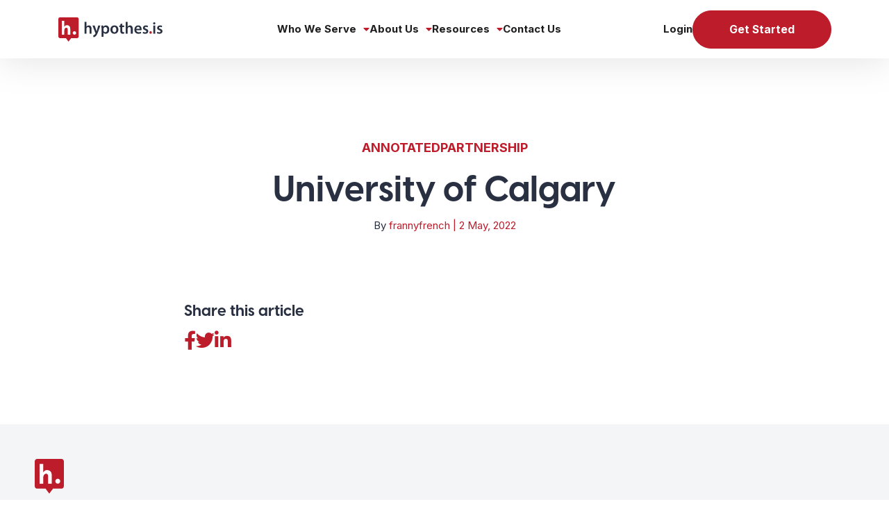

--- FILE ---
content_type: text/html; charset=UTF-8
request_url: https://web.hypothes.is/partners/university-of-calgary/
body_size: 62240
content:
<!DOCTYPE html>
<html lang="en-US">

<head>
    <meta charset="UTF-8"><script type="text/javascript">(window.NREUM||(NREUM={})).init={ajax:{deny_list:["bam.nr-data.net"]},feature_flags:["soft_nav"]};(window.NREUM||(NREUM={})).loader_config={licenseKey:"833cf1d14d",applicationID:"221969622",browserID:"221971430"};;/*! For license information please see nr-loader-rum-1.308.0.min.js.LICENSE.txt */
(()=>{var e,t,r={163:(e,t,r)=>{"use strict";r.d(t,{j:()=>E});var n=r(384),i=r(1741);var a=r(2555);r(860).K7.genericEvents;const s="experimental.resources",o="register",c=e=>{if(!e||"string"!=typeof e)return!1;try{document.createDocumentFragment().querySelector(e)}catch{return!1}return!0};var d=r(2614),u=r(944),l=r(8122);const f="[data-nr-mask]",g=e=>(0,l.a)(e,(()=>{const e={feature_flags:[],experimental:{allow_registered_children:!1,resources:!1},mask_selector:"*",block_selector:"[data-nr-block]",mask_input_options:{color:!1,date:!1,"datetime-local":!1,email:!1,month:!1,number:!1,range:!1,search:!1,tel:!1,text:!1,time:!1,url:!1,week:!1,textarea:!1,select:!1,password:!0}};return{ajax:{deny_list:void 0,block_internal:!0,enabled:!0,autoStart:!0},api:{get allow_registered_children(){return e.feature_flags.includes(o)||e.experimental.allow_registered_children},set allow_registered_children(t){e.experimental.allow_registered_children=t},duplicate_registered_data:!1},browser_consent_mode:{enabled:!1},distributed_tracing:{enabled:void 0,exclude_newrelic_header:void 0,cors_use_newrelic_header:void 0,cors_use_tracecontext_headers:void 0,allowed_origins:void 0},get feature_flags(){return e.feature_flags},set feature_flags(t){e.feature_flags=t},generic_events:{enabled:!0,autoStart:!0},harvest:{interval:30},jserrors:{enabled:!0,autoStart:!0},logging:{enabled:!0,autoStart:!0},metrics:{enabled:!0,autoStart:!0},obfuscate:void 0,page_action:{enabled:!0},page_view_event:{enabled:!0,autoStart:!0},page_view_timing:{enabled:!0,autoStart:!0},performance:{capture_marks:!1,capture_measures:!1,capture_detail:!0,resources:{get enabled(){return e.feature_flags.includes(s)||e.experimental.resources},set enabled(t){e.experimental.resources=t},asset_types:[],first_party_domains:[],ignore_newrelic:!0}},privacy:{cookies_enabled:!0},proxy:{assets:void 0,beacon:void 0},session:{expiresMs:d.wk,inactiveMs:d.BB},session_replay:{autoStart:!0,enabled:!1,preload:!1,sampling_rate:10,error_sampling_rate:100,collect_fonts:!1,inline_images:!1,fix_stylesheets:!0,mask_all_inputs:!0,get mask_text_selector(){return e.mask_selector},set mask_text_selector(t){c(t)?e.mask_selector="".concat(t,",").concat(f):""===t||null===t?e.mask_selector=f:(0,u.R)(5,t)},get block_class(){return"nr-block"},get ignore_class(){return"nr-ignore"},get mask_text_class(){return"nr-mask"},get block_selector(){return e.block_selector},set block_selector(t){c(t)?e.block_selector+=",".concat(t):""!==t&&(0,u.R)(6,t)},get mask_input_options(){return e.mask_input_options},set mask_input_options(t){t&&"object"==typeof t?e.mask_input_options={...t,password:!0}:(0,u.R)(7,t)}},session_trace:{enabled:!0,autoStart:!0},soft_navigations:{enabled:!0,autoStart:!0},spa:{enabled:!0,autoStart:!0},ssl:void 0,user_actions:{enabled:!0,elementAttributes:["id","className","tagName","type"]}}})());var p=r(6154),m=r(9324);let h=0;const v={buildEnv:m.F3,distMethod:m.Xs,version:m.xv,originTime:p.WN},b={consented:!1},y={appMetadata:{},get consented(){return this.session?.state?.consent||b.consented},set consented(e){b.consented=e},customTransaction:void 0,denyList:void 0,disabled:!1,harvester:void 0,isolatedBacklog:!1,isRecording:!1,loaderType:void 0,maxBytes:3e4,obfuscator:void 0,onerror:void 0,ptid:void 0,releaseIds:{},session:void 0,timeKeeper:void 0,registeredEntities:[],jsAttributesMetadata:{bytes:0},get harvestCount(){return++h}},_=e=>{const t=(0,l.a)(e,y),r=Object.keys(v).reduce((e,t)=>(e[t]={value:v[t],writable:!1,configurable:!0,enumerable:!0},e),{});return Object.defineProperties(t,r)};var w=r(5701);const x=e=>{const t=e.startsWith("http");e+="/",r.p=t?e:"https://"+e};var R=r(7836),k=r(3241);const A={accountID:void 0,trustKey:void 0,agentID:void 0,licenseKey:void 0,applicationID:void 0,xpid:void 0},S=e=>(0,l.a)(e,A),T=new Set;function E(e,t={},r,s){let{init:o,info:c,loader_config:d,runtime:u={},exposed:l=!0}=t;if(!c){const e=(0,n.pV)();o=e.init,c=e.info,d=e.loader_config}e.init=g(o||{}),e.loader_config=S(d||{}),c.jsAttributes??={},p.bv&&(c.jsAttributes.isWorker=!0),e.info=(0,a.D)(c);const f=e.init,m=[c.beacon,c.errorBeacon];T.has(e.agentIdentifier)||(f.proxy.assets&&(x(f.proxy.assets),m.push(f.proxy.assets)),f.proxy.beacon&&m.push(f.proxy.beacon),e.beacons=[...m],function(e){const t=(0,n.pV)();Object.getOwnPropertyNames(i.W.prototype).forEach(r=>{const n=i.W.prototype[r];if("function"!=typeof n||"constructor"===n)return;let a=t[r];e[r]&&!1!==e.exposed&&"micro-agent"!==e.runtime?.loaderType&&(t[r]=(...t)=>{const n=e[r](...t);return a?a(...t):n})})}(e),(0,n.US)("activatedFeatures",w.B)),u.denyList=[...f.ajax.deny_list||[],...f.ajax.block_internal?m:[]],u.ptid=e.agentIdentifier,u.loaderType=r,e.runtime=_(u),T.has(e.agentIdentifier)||(e.ee=R.ee.get(e.agentIdentifier),e.exposed=l,(0,k.W)({agentIdentifier:e.agentIdentifier,drained:!!w.B?.[e.agentIdentifier],type:"lifecycle",name:"initialize",feature:void 0,data:e.config})),T.add(e.agentIdentifier)}},384:(e,t,r)=>{"use strict";r.d(t,{NT:()=>s,US:()=>u,Zm:()=>o,bQ:()=>d,dV:()=>c,pV:()=>l});var n=r(6154),i=r(1863),a=r(1910);const s={beacon:"bam.nr-data.net",errorBeacon:"bam.nr-data.net"};function o(){return n.gm.NREUM||(n.gm.NREUM={}),void 0===n.gm.newrelic&&(n.gm.newrelic=n.gm.NREUM),n.gm.NREUM}function c(){let e=o();return e.o||(e.o={ST:n.gm.setTimeout,SI:n.gm.setImmediate||n.gm.setInterval,CT:n.gm.clearTimeout,XHR:n.gm.XMLHttpRequest,REQ:n.gm.Request,EV:n.gm.Event,PR:n.gm.Promise,MO:n.gm.MutationObserver,FETCH:n.gm.fetch,WS:n.gm.WebSocket},(0,a.i)(...Object.values(e.o))),e}function d(e,t){let r=o();r.initializedAgents??={},t.initializedAt={ms:(0,i.t)(),date:new Date},r.initializedAgents[e]=t}function u(e,t){o()[e]=t}function l(){return function(){let e=o();const t=e.info||{};e.info={beacon:s.beacon,errorBeacon:s.errorBeacon,...t}}(),function(){let e=o();const t=e.init||{};e.init={...t}}(),c(),function(){let e=o();const t=e.loader_config||{};e.loader_config={...t}}(),o()}},782:(e,t,r)=>{"use strict";r.d(t,{T:()=>n});const n=r(860).K7.pageViewTiming},860:(e,t,r)=>{"use strict";r.d(t,{$J:()=>u,K7:()=>c,P3:()=>d,XX:()=>i,Yy:()=>o,df:()=>a,qY:()=>n,v4:()=>s});const n="events",i="jserrors",a="browser/blobs",s="rum",o="browser/logs",c={ajax:"ajax",genericEvents:"generic_events",jserrors:i,logging:"logging",metrics:"metrics",pageAction:"page_action",pageViewEvent:"page_view_event",pageViewTiming:"page_view_timing",sessionReplay:"session_replay",sessionTrace:"session_trace",softNav:"soft_navigations",spa:"spa"},d={[c.pageViewEvent]:1,[c.pageViewTiming]:2,[c.metrics]:3,[c.jserrors]:4,[c.spa]:5,[c.ajax]:6,[c.sessionTrace]:7,[c.softNav]:8,[c.sessionReplay]:9,[c.logging]:10,[c.genericEvents]:11},u={[c.pageViewEvent]:s,[c.pageViewTiming]:n,[c.ajax]:n,[c.spa]:n,[c.softNav]:n,[c.metrics]:i,[c.jserrors]:i,[c.sessionTrace]:a,[c.sessionReplay]:a,[c.logging]:o,[c.genericEvents]:"ins"}},944:(e,t,r)=>{"use strict";r.d(t,{R:()=>i});var n=r(3241);function i(e,t){"function"==typeof console.debug&&(console.debug("New Relic Warning: https://github.com/newrelic/newrelic-browser-agent/blob/main/docs/warning-codes.md#".concat(e),t),(0,n.W)({agentIdentifier:null,drained:null,type:"data",name:"warn",feature:"warn",data:{code:e,secondary:t}}))}},1687:(e,t,r)=>{"use strict";r.d(t,{Ak:()=>d,Ze:()=>f,x3:()=>u});var n=r(3241),i=r(7836),a=r(3606),s=r(860),o=r(2646);const c={};function d(e,t){const r={staged:!1,priority:s.P3[t]||0};l(e),c[e].get(t)||c[e].set(t,r)}function u(e,t){e&&c[e]&&(c[e].get(t)&&c[e].delete(t),p(e,t,!1),c[e].size&&g(e))}function l(e){if(!e)throw new Error("agentIdentifier required");c[e]||(c[e]=new Map)}function f(e="",t="feature",r=!1){if(l(e),!e||!c[e].get(t)||r)return p(e,t);c[e].get(t).staged=!0,g(e)}function g(e){const t=Array.from(c[e]);t.every(([e,t])=>t.staged)&&(t.sort((e,t)=>e[1].priority-t[1].priority),t.forEach(([t])=>{c[e].delete(t),p(e,t)}))}function p(e,t,r=!0){const s=e?i.ee.get(e):i.ee,c=a.i.handlers;if(!s.aborted&&s.backlog&&c){if((0,n.W)({agentIdentifier:e,type:"lifecycle",name:"drain",feature:t}),r){const e=s.backlog[t],r=c[t];if(r){for(let t=0;e&&t<e.length;++t)m(e[t],r);Object.entries(r).forEach(([e,t])=>{Object.values(t||{}).forEach(t=>{t[0]?.on&&t[0]?.context()instanceof o.y&&t[0].on(e,t[1])})})}}s.isolatedBacklog||delete c[t],s.backlog[t]=null,s.emit("drain-"+t,[])}}function m(e,t){var r=e[1];Object.values(t[r]||{}).forEach(t=>{var r=e[0];if(t[0]===r){var n=t[1],i=e[3],a=e[2];n.apply(i,a)}})}},1738:(e,t,r)=>{"use strict";r.d(t,{U:()=>g,Y:()=>f});var n=r(3241),i=r(9908),a=r(1863),s=r(944),o=r(5701),c=r(3969),d=r(8362),u=r(860),l=r(4261);function f(e,t,r,a){const f=a||r;!f||f[e]&&f[e]!==d.d.prototype[e]||(f[e]=function(){(0,i.p)(c.xV,["API/"+e+"/called"],void 0,u.K7.metrics,r.ee),(0,n.W)({agentIdentifier:r.agentIdentifier,drained:!!o.B?.[r.agentIdentifier],type:"data",name:"api",feature:l.Pl+e,data:{}});try{return t.apply(this,arguments)}catch(e){(0,s.R)(23,e)}})}function g(e,t,r,n,s){const o=e.info;null===r?delete o.jsAttributes[t]:o.jsAttributes[t]=r,(s||null===r)&&(0,i.p)(l.Pl+n,[(0,a.t)(),t,r],void 0,"session",e.ee)}},1741:(e,t,r)=>{"use strict";r.d(t,{W:()=>a});var n=r(944),i=r(4261);class a{#e(e,...t){if(this[e]!==a.prototype[e])return this[e](...t);(0,n.R)(35,e)}addPageAction(e,t){return this.#e(i.hG,e,t)}register(e){return this.#e(i.eY,e)}recordCustomEvent(e,t){return this.#e(i.fF,e,t)}setPageViewName(e,t){return this.#e(i.Fw,e,t)}setCustomAttribute(e,t,r){return this.#e(i.cD,e,t,r)}noticeError(e,t){return this.#e(i.o5,e,t)}setUserId(e,t=!1){return this.#e(i.Dl,e,t)}setApplicationVersion(e){return this.#e(i.nb,e)}setErrorHandler(e){return this.#e(i.bt,e)}addRelease(e,t){return this.#e(i.k6,e,t)}log(e,t){return this.#e(i.$9,e,t)}start(){return this.#e(i.d3)}finished(e){return this.#e(i.BL,e)}recordReplay(){return this.#e(i.CH)}pauseReplay(){return this.#e(i.Tb)}addToTrace(e){return this.#e(i.U2,e)}setCurrentRouteName(e){return this.#e(i.PA,e)}interaction(e){return this.#e(i.dT,e)}wrapLogger(e,t,r){return this.#e(i.Wb,e,t,r)}measure(e,t){return this.#e(i.V1,e,t)}consent(e){return this.#e(i.Pv,e)}}},1863:(e,t,r)=>{"use strict";function n(){return Math.floor(performance.now())}r.d(t,{t:()=>n})},1910:(e,t,r)=>{"use strict";r.d(t,{i:()=>a});var n=r(944);const i=new Map;function a(...e){return e.every(e=>{if(i.has(e))return i.get(e);const t="function"==typeof e?e.toString():"",r=t.includes("[native code]"),a=t.includes("nrWrapper");return r||a||(0,n.R)(64,e?.name||t),i.set(e,r),r})}},2555:(e,t,r)=>{"use strict";r.d(t,{D:()=>o,f:()=>s});var n=r(384),i=r(8122);const a={beacon:n.NT.beacon,errorBeacon:n.NT.errorBeacon,licenseKey:void 0,applicationID:void 0,sa:void 0,queueTime:void 0,applicationTime:void 0,ttGuid:void 0,user:void 0,account:void 0,product:void 0,extra:void 0,jsAttributes:{},userAttributes:void 0,atts:void 0,transactionName:void 0,tNamePlain:void 0};function s(e){try{return!!e.licenseKey&&!!e.errorBeacon&&!!e.applicationID}catch(e){return!1}}const o=e=>(0,i.a)(e,a)},2614:(e,t,r)=>{"use strict";r.d(t,{BB:()=>s,H3:()=>n,g:()=>d,iL:()=>c,tS:()=>o,uh:()=>i,wk:()=>a});const n="NRBA",i="SESSION",a=144e5,s=18e5,o={STARTED:"session-started",PAUSE:"session-pause",RESET:"session-reset",RESUME:"session-resume",UPDATE:"session-update"},c={SAME_TAB:"same-tab",CROSS_TAB:"cross-tab"},d={OFF:0,FULL:1,ERROR:2}},2646:(e,t,r)=>{"use strict";r.d(t,{y:()=>n});class n{constructor(e){this.contextId=e}}},2843:(e,t,r)=>{"use strict";r.d(t,{G:()=>a,u:()=>i});var n=r(3878);function i(e,t=!1,r,i){(0,n.DD)("visibilitychange",function(){if(t)return void("hidden"===document.visibilityState&&e());e(document.visibilityState)},r,i)}function a(e,t,r){(0,n.sp)("pagehide",e,t,r)}},3241:(e,t,r)=>{"use strict";r.d(t,{W:()=>a});var n=r(6154);const i="newrelic";function a(e={}){try{n.gm.dispatchEvent(new CustomEvent(i,{detail:e}))}catch(e){}}},3606:(e,t,r)=>{"use strict";r.d(t,{i:()=>a});var n=r(9908);a.on=s;var i=a.handlers={};function a(e,t,r,a){s(a||n.d,i,e,t,r)}function s(e,t,r,i,a){a||(a="feature"),e||(e=n.d);var s=t[a]=t[a]||{};(s[r]=s[r]||[]).push([e,i])}},3878:(e,t,r)=>{"use strict";function n(e,t){return{capture:e,passive:!1,signal:t}}function i(e,t,r=!1,i){window.addEventListener(e,t,n(r,i))}function a(e,t,r=!1,i){document.addEventListener(e,t,n(r,i))}r.d(t,{DD:()=>a,jT:()=>n,sp:()=>i})},3969:(e,t,r)=>{"use strict";r.d(t,{TZ:()=>n,XG:()=>o,rs:()=>i,xV:()=>s,z_:()=>a});const n=r(860).K7.metrics,i="sm",a="cm",s="storeSupportabilityMetrics",o="storeEventMetrics"},4234:(e,t,r)=>{"use strict";r.d(t,{W:()=>a});var n=r(7836),i=r(1687);class a{constructor(e,t){this.agentIdentifier=e,this.ee=n.ee.get(e),this.featureName=t,this.blocked=!1}deregisterDrain(){(0,i.x3)(this.agentIdentifier,this.featureName)}}},4261:(e,t,r)=>{"use strict";r.d(t,{$9:()=>d,BL:()=>o,CH:()=>g,Dl:()=>_,Fw:()=>y,PA:()=>h,Pl:()=>n,Pv:()=>k,Tb:()=>l,U2:()=>a,V1:()=>R,Wb:()=>x,bt:()=>b,cD:()=>v,d3:()=>w,dT:()=>c,eY:()=>p,fF:()=>f,hG:()=>i,k6:()=>s,nb:()=>m,o5:()=>u});const n="api-",i="addPageAction",a="addToTrace",s="addRelease",o="finished",c="interaction",d="log",u="noticeError",l="pauseReplay",f="recordCustomEvent",g="recordReplay",p="register",m="setApplicationVersion",h="setCurrentRouteName",v="setCustomAttribute",b="setErrorHandler",y="setPageViewName",_="setUserId",w="start",x="wrapLogger",R="measure",k="consent"},5289:(e,t,r)=>{"use strict";r.d(t,{GG:()=>s,Qr:()=>c,sB:()=>o});var n=r(3878),i=r(6389);function a(){return"undefined"==typeof document||"complete"===document.readyState}function s(e,t){if(a())return e();const r=(0,i.J)(e),s=setInterval(()=>{a()&&(clearInterval(s),r())},500);(0,n.sp)("load",r,t)}function o(e){if(a())return e();(0,n.DD)("DOMContentLoaded",e)}function c(e){if(a())return e();(0,n.sp)("popstate",e)}},5607:(e,t,r)=>{"use strict";r.d(t,{W:()=>n});const n=(0,r(9566).bz)()},5701:(e,t,r)=>{"use strict";r.d(t,{B:()=>a,t:()=>s});var n=r(3241);const i=new Set,a={};function s(e,t){const r=t.agentIdentifier;a[r]??={},e&&"object"==typeof e&&(i.has(r)||(t.ee.emit("rumresp",[e]),a[r]=e,i.add(r),(0,n.W)({agentIdentifier:r,loaded:!0,drained:!0,type:"lifecycle",name:"load",feature:void 0,data:e})))}},6154:(e,t,r)=>{"use strict";r.d(t,{OF:()=>c,RI:()=>i,WN:()=>u,bv:()=>a,eN:()=>l,gm:()=>s,mw:()=>o,sb:()=>d});var n=r(1863);const i="undefined"!=typeof window&&!!window.document,a="undefined"!=typeof WorkerGlobalScope&&("undefined"!=typeof self&&self instanceof WorkerGlobalScope&&self.navigator instanceof WorkerNavigator||"undefined"!=typeof globalThis&&globalThis instanceof WorkerGlobalScope&&globalThis.navigator instanceof WorkerNavigator),s=i?window:"undefined"!=typeof WorkerGlobalScope&&("undefined"!=typeof self&&self instanceof WorkerGlobalScope&&self||"undefined"!=typeof globalThis&&globalThis instanceof WorkerGlobalScope&&globalThis),o=Boolean("hidden"===s?.document?.visibilityState),c=/iPad|iPhone|iPod/.test(s.navigator?.userAgent),d=c&&"undefined"==typeof SharedWorker,u=((()=>{const e=s.navigator?.userAgent?.match(/Firefox[/\s](\d+\.\d+)/);Array.isArray(e)&&e.length>=2&&e[1]})(),Date.now()-(0,n.t)()),l=()=>"undefined"!=typeof PerformanceNavigationTiming&&s?.performance?.getEntriesByType("navigation")?.[0]?.responseStart},6389:(e,t,r)=>{"use strict";function n(e,t=500,r={}){const n=r?.leading||!1;let i;return(...r)=>{n&&void 0===i&&(e.apply(this,r),i=setTimeout(()=>{i=clearTimeout(i)},t)),n||(clearTimeout(i),i=setTimeout(()=>{e.apply(this,r)},t))}}function i(e){let t=!1;return(...r)=>{t||(t=!0,e.apply(this,r))}}r.d(t,{J:()=>i,s:()=>n})},6630:(e,t,r)=>{"use strict";r.d(t,{T:()=>n});const n=r(860).K7.pageViewEvent},7699:(e,t,r)=>{"use strict";r.d(t,{It:()=>a,KC:()=>o,No:()=>i,qh:()=>s});var n=r(860);const i=16e3,a=1e6,s="SESSION_ERROR",o={[n.K7.logging]:!0,[n.K7.genericEvents]:!1,[n.K7.jserrors]:!1,[n.K7.ajax]:!1}},7836:(e,t,r)=>{"use strict";r.d(t,{P:()=>o,ee:()=>c});var n=r(384),i=r(8990),a=r(2646),s=r(5607);const o="nr@context:".concat(s.W),c=function e(t,r){var n={},s={},u={},l=!1;try{l=16===r.length&&d.initializedAgents?.[r]?.runtime.isolatedBacklog}catch(e){}var f={on:p,addEventListener:p,removeEventListener:function(e,t){var r=n[e];if(!r)return;for(var i=0;i<r.length;i++)r[i]===t&&r.splice(i,1)},emit:function(e,r,n,i,a){!1!==a&&(a=!0);if(c.aborted&&!i)return;t&&a&&t.emit(e,r,n);var o=g(n);m(e).forEach(e=>{e.apply(o,r)});var d=v()[s[e]];d&&d.push([f,e,r,o]);return o},get:h,listeners:m,context:g,buffer:function(e,t){const r=v();if(t=t||"feature",f.aborted)return;Object.entries(e||{}).forEach(([e,n])=>{s[n]=t,t in r||(r[t]=[])})},abort:function(){f._aborted=!0,Object.keys(f.backlog).forEach(e=>{delete f.backlog[e]})},isBuffering:function(e){return!!v()[s[e]]},debugId:r,backlog:l?{}:t&&"object"==typeof t.backlog?t.backlog:{},isolatedBacklog:l};return Object.defineProperty(f,"aborted",{get:()=>{let e=f._aborted||!1;return e||(t&&(e=t.aborted),e)}}),f;function g(e){return e&&e instanceof a.y?e:e?(0,i.I)(e,o,()=>new a.y(o)):new a.y(o)}function p(e,t){n[e]=m(e).concat(t)}function m(e){return n[e]||[]}function h(t){return u[t]=u[t]||e(f,t)}function v(){return f.backlog}}(void 0,"globalEE"),d=(0,n.Zm)();d.ee||(d.ee=c)},8122:(e,t,r)=>{"use strict";r.d(t,{a:()=>i});var n=r(944);function i(e,t){try{if(!e||"object"!=typeof e)return(0,n.R)(3);if(!t||"object"!=typeof t)return(0,n.R)(4);const r=Object.create(Object.getPrototypeOf(t),Object.getOwnPropertyDescriptors(t)),a=0===Object.keys(r).length?e:r;for(let s in a)if(void 0!==e[s])try{if(null===e[s]){r[s]=null;continue}Array.isArray(e[s])&&Array.isArray(t[s])?r[s]=Array.from(new Set([...e[s],...t[s]])):"object"==typeof e[s]&&"object"==typeof t[s]?r[s]=i(e[s],t[s]):r[s]=e[s]}catch(e){r[s]||(0,n.R)(1,e)}return r}catch(e){(0,n.R)(2,e)}}},8362:(e,t,r)=>{"use strict";r.d(t,{d:()=>a});var n=r(9566),i=r(1741);class a extends i.W{agentIdentifier=(0,n.LA)(16)}},8374:(e,t,r)=>{r.nc=(()=>{try{return document?.currentScript?.nonce}catch(e){}return""})()},8990:(e,t,r)=>{"use strict";r.d(t,{I:()=>i});var n=Object.prototype.hasOwnProperty;function i(e,t,r){if(n.call(e,t))return e[t];var i=r();if(Object.defineProperty&&Object.keys)try{return Object.defineProperty(e,t,{value:i,writable:!0,enumerable:!1}),i}catch(e){}return e[t]=i,i}},9324:(e,t,r)=>{"use strict";r.d(t,{F3:()=>i,Xs:()=>a,xv:()=>n});const n="1.308.0",i="PROD",a="CDN"},9566:(e,t,r)=>{"use strict";r.d(t,{LA:()=>o,bz:()=>s});var n=r(6154);const i="xxxxxxxx-xxxx-4xxx-yxxx-xxxxxxxxxxxx";function a(e,t){return e?15&e[t]:16*Math.random()|0}function s(){const e=n.gm?.crypto||n.gm?.msCrypto;let t,r=0;return e&&e.getRandomValues&&(t=e.getRandomValues(new Uint8Array(30))),i.split("").map(e=>"x"===e?a(t,r++).toString(16):"y"===e?(3&a()|8).toString(16):e).join("")}function o(e){const t=n.gm?.crypto||n.gm?.msCrypto;let r,i=0;t&&t.getRandomValues&&(r=t.getRandomValues(new Uint8Array(e)));const s=[];for(var o=0;o<e;o++)s.push(a(r,i++).toString(16));return s.join("")}},9908:(e,t,r)=>{"use strict";r.d(t,{d:()=>n,p:()=>i});var n=r(7836).ee.get("handle");function i(e,t,r,i,a){a?(a.buffer([e],i),a.emit(e,t,r)):(n.buffer([e],i),n.emit(e,t,r))}}},n={};function i(e){var t=n[e];if(void 0!==t)return t.exports;var a=n[e]={exports:{}};return r[e](a,a.exports,i),a.exports}i.m=r,i.d=(e,t)=>{for(var r in t)i.o(t,r)&&!i.o(e,r)&&Object.defineProperty(e,r,{enumerable:!0,get:t[r]})},i.f={},i.e=e=>Promise.all(Object.keys(i.f).reduce((t,r)=>(i.f[r](e,t),t),[])),i.u=e=>"nr-rum-1.308.0.min.js",i.o=(e,t)=>Object.prototype.hasOwnProperty.call(e,t),e={},t="NRBA-1.308.0.PROD:",i.l=(r,n,a,s)=>{if(e[r])e[r].push(n);else{var o,c;if(void 0!==a)for(var d=document.getElementsByTagName("script"),u=0;u<d.length;u++){var l=d[u];if(l.getAttribute("src")==r||l.getAttribute("data-webpack")==t+a){o=l;break}}if(!o){c=!0;var f={296:"sha512-+MIMDsOcckGXa1EdWHqFNv7P+JUkd5kQwCBr3KE6uCvnsBNUrdSt4a/3/L4j4TxtnaMNjHpza2/erNQbpacJQA=="};(o=document.createElement("script")).charset="utf-8",i.nc&&o.setAttribute("nonce",i.nc),o.setAttribute("data-webpack",t+a),o.src=r,0!==o.src.indexOf(window.location.origin+"/")&&(o.crossOrigin="anonymous"),f[s]&&(o.integrity=f[s])}e[r]=[n];var g=(t,n)=>{o.onerror=o.onload=null,clearTimeout(p);var i=e[r];if(delete e[r],o.parentNode&&o.parentNode.removeChild(o),i&&i.forEach(e=>e(n)),t)return t(n)},p=setTimeout(g.bind(null,void 0,{type:"timeout",target:o}),12e4);o.onerror=g.bind(null,o.onerror),o.onload=g.bind(null,o.onload),c&&document.head.appendChild(o)}},i.r=e=>{"undefined"!=typeof Symbol&&Symbol.toStringTag&&Object.defineProperty(e,Symbol.toStringTag,{value:"Module"}),Object.defineProperty(e,"__esModule",{value:!0})},i.p="https://js-agent.newrelic.com/",(()=>{var e={374:0,840:0};i.f.j=(t,r)=>{var n=i.o(e,t)?e[t]:void 0;if(0!==n)if(n)r.push(n[2]);else{var a=new Promise((r,i)=>n=e[t]=[r,i]);r.push(n[2]=a);var s=i.p+i.u(t),o=new Error;i.l(s,r=>{if(i.o(e,t)&&(0!==(n=e[t])&&(e[t]=void 0),n)){var a=r&&("load"===r.type?"missing":r.type),s=r&&r.target&&r.target.src;o.message="Loading chunk "+t+" failed: ("+a+": "+s+")",o.name="ChunkLoadError",o.type=a,o.request=s,n[1](o)}},"chunk-"+t,t)}};var t=(t,r)=>{var n,a,[s,o,c]=r,d=0;if(s.some(t=>0!==e[t])){for(n in o)i.o(o,n)&&(i.m[n]=o[n]);if(c)c(i)}for(t&&t(r);d<s.length;d++)a=s[d],i.o(e,a)&&e[a]&&e[a][0](),e[a]=0},r=self["webpackChunk:NRBA-1.308.0.PROD"]=self["webpackChunk:NRBA-1.308.0.PROD"]||[];r.forEach(t.bind(null,0)),r.push=t.bind(null,r.push.bind(r))})(),(()=>{"use strict";i(8374);var e=i(8362),t=i(860);const r=Object.values(t.K7);var n=i(163);var a=i(9908),s=i(1863),o=i(4261),c=i(1738);var d=i(1687),u=i(4234),l=i(5289),f=i(6154),g=i(944),p=i(384);const m=e=>f.RI&&!0===e?.privacy.cookies_enabled;function h(e){return!!(0,p.dV)().o.MO&&m(e)&&!0===e?.session_trace.enabled}var v=i(6389),b=i(7699);class y extends u.W{constructor(e,t){super(e.agentIdentifier,t),this.agentRef=e,this.abortHandler=void 0,this.featAggregate=void 0,this.loadedSuccessfully=void 0,this.onAggregateImported=new Promise(e=>{this.loadedSuccessfully=e}),this.deferred=Promise.resolve(),!1===e.init[this.featureName].autoStart?this.deferred=new Promise((t,r)=>{this.ee.on("manual-start-all",(0,v.J)(()=>{(0,d.Ak)(e.agentIdentifier,this.featureName),t()}))}):(0,d.Ak)(e.agentIdentifier,t)}importAggregator(e,t,r={}){if(this.featAggregate)return;const n=async()=>{let n;await this.deferred;try{if(m(e.init)){const{setupAgentSession:t}=await i.e(296).then(i.bind(i,3305));n=t(e)}}catch(e){(0,g.R)(20,e),this.ee.emit("internal-error",[e]),(0,a.p)(b.qh,[e],void 0,this.featureName,this.ee)}try{if(!this.#t(this.featureName,n,e.init))return(0,d.Ze)(this.agentIdentifier,this.featureName),void this.loadedSuccessfully(!1);const{Aggregate:i}=await t();this.featAggregate=new i(e,r),e.runtime.harvester.initializedAggregates.push(this.featAggregate),this.loadedSuccessfully(!0)}catch(e){(0,g.R)(34,e),this.abortHandler?.(),(0,d.Ze)(this.agentIdentifier,this.featureName,!0),this.loadedSuccessfully(!1),this.ee&&this.ee.abort()}};f.RI?(0,l.GG)(()=>n(),!0):n()}#t(e,r,n){if(this.blocked)return!1;switch(e){case t.K7.sessionReplay:return h(n)&&!!r;case t.K7.sessionTrace:return!!r;default:return!0}}}var _=i(6630),w=i(2614),x=i(3241);class R extends y{static featureName=_.T;constructor(e){var t;super(e,_.T),this.setupInspectionEvents(e.agentIdentifier),t=e,(0,c.Y)(o.Fw,function(e,r){"string"==typeof e&&("/"!==e.charAt(0)&&(e="/"+e),t.runtime.customTransaction=(r||"http://custom.transaction")+e,(0,a.p)(o.Pl+o.Fw,[(0,s.t)()],void 0,void 0,t.ee))},t),this.importAggregator(e,()=>i.e(296).then(i.bind(i,3943)))}setupInspectionEvents(e){const t=(t,r)=>{t&&(0,x.W)({agentIdentifier:e,timeStamp:t.timeStamp,loaded:"complete"===t.target.readyState,type:"window",name:r,data:t.target.location+""})};(0,l.sB)(e=>{t(e,"DOMContentLoaded")}),(0,l.GG)(e=>{t(e,"load")}),(0,l.Qr)(e=>{t(e,"navigate")}),this.ee.on(w.tS.UPDATE,(t,r)=>{(0,x.W)({agentIdentifier:e,type:"lifecycle",name:"session",data:r})})}}class k extends e.d{constructor(e){var t;(super(),f.gm)?(this.features={},(0,p.bQ)(this.agentIdentifier,this),this.desiredFeatures=new Set(e.features||[]),this.desiredFeatures.add(R),(0,n.j)(this,e,e.loaderType||"agent"),t=this,(0,c.Y)(o.cD,function(e,r,n=!1){if("string"==typeof e){if(["string","number","boolean"].includes(typeof r)||null===r)return(0,c.U)(t,e,r,o.cD,n);(0,g.R)(40,typeof r)}else(0,g.R)(39,typeof e)},t),function(e){(0,c.Y)(o.Dl,function(t,r=!1){if("string"!=typeof t&&null!==t)return void(0,g.R)(41,typeof t);const n=e.info.jsAttributes["enduser.id"];r&&null!=n&&n!==t?(0,a.p)(o.Pl+"setUserIdAndResetSession",[t],void 0,"session",e.ee):(0,c.U)(e,"enduser.id",t,o.Dl,!0)},e)}(this),function(e){(0,c.Y)(o.nb,function(t){if("string"==typeof t||null===t)return(0,c.U)(e,"application.version",t,o.nb,!1);(0,g.R)(42,typeof t)},e)}(this),function(e){(0,c.Y)(o.d3,function(){e.ee.emit("manual-start-all")},e)}(this),function(e){(0,c.Y)(o.Pv,function(t=!0){if("boolean"==typeof t){if((0,a.p)(o.Pl+o.Pv,[t],void 0,"session",e.ee),e.runtime.consented=t,t){const t=e.features.page_view_event;t.onAggregateImported.then(e=>{const r=t.featAggregate;e&&!r.sentRum&&r.sendRum()})}}else(0,g.R)(65,typeof t)},e)}(this),this.run()):(0,g.R)(21)}get config(){return{info:this.info,init:this.init,loader_config:this.loader_config,runtime:this.runtime}}get api(){return this}run(){try{const e=function(e){const t={};return r.forEach(r=>{t[r]=!!e[r]?.enabled}),t}(this.init),n=[...this.desiredFeatures];n.sort((e,r)=>t.P3[e.featureName]-t.P3[r.featureName]),n.forEach(r=>{if(!e[r.featureName]&&r.featureName!==t.K7.pageViewEvent)return;if(r.featureName===t.K7.spa)return void(0,g.R)(67);const n=function(e){switch(e){case t.K7.ajax:return[t.K7.jserrors];case t.K7.sessionTrace:return[t.K7.ajax,t.K7.pageViewEvent];case t.K7.sessionReplay:return[t.K7.sessionTrace];case t.K7.pageViewTiming:return[t.K7.pageViewEvent];default:return[]}}(r.featureName).filter(e=>!(e in this.features));n.length>0&&(0,g.R)(36,{targetFeature:r.featureName,missingDependencies:n}),this.features[r.featureName]=new r(this)})}catch(e){(0,g.R)(22,e);for(const e in this.features)this.features[e].abortHandler?.();const t=(0,p.Zm)();delete t.initializedAgents[this.agentIdentifier]?.features,delete this.sharedAggregator;return t.ee.get(this.agentIdentifier).abort(),!1}}}var A=i(2843),S=i(782);class T extends y{static featureName=S.T;constructor(e){super(e,S.T),f.RI&&((0,A.u)(()=>(0,a.p)("docHidden",[(0,s.t)()],void 0,S.T,this.ee),!0),(0,A.G)(()=>(0,a.p)("winPagehide",[(0,s.t)()],void 0,S.T,this.ee)),this.importAggregator(e,()=>i.e(296).then(i.bind(i,2117))))}}var E=i(3969);class I extends y{static featureName=E.TZ;constructor(e){super(e,E.TZ),f.RI&&document.addEventListener("securitypolicyviolation",e=>{(0,a.p)(E.xV,["Generic/CSPViolation/Detected"],void 0,this.featureName,this.ee)}),this.importAggregator(e,()=>i.e(296).then(i.bind(i,9623)))}}new k({features:[R,T,I],loaderType:"lite"})})()})();</script>
    <meta name="viewport" content="width=device-width, initial-scale=1">
    <link rel="icon" type="image/x-icon" href="/favicon.ico">
    
    <style>
        #wpadminbar #wp-admin-bar-p404_free_top_button .ab-icon:before {
            content: "\f103";
            color: red;
            top: 2px;
        }
    </style>
<meta name='robots' content='index, follow, max-image-preview:large, max-snippet:-1, max-video-preview:-1' />
	<style>img:is([sizes="auto" i], [sizes^="auto," i]) { contain-intrinsic-size: 3000px 1500px }</style>
	
	<!-- This site is optimized with the Yoast SEO plugin v24.8.1 - https://yoast.com/wordpress/plugins/seo/ -->
	<title>University of Calgary : Hypothesis</title>
	<link rel="canonical" href="https://web.hypothes.is/partners/university-of-calgary/" />
	<meta property="og:locale" content="en_US" />
	<meta property="og:type" content="article" />
	<meta property="og:title" content="University of Calgary : Hypothesis" />
	<meta property="og:url" content="https://web.hypothes.is/partners/university-of-calgary/" />
	<meta property="og:site_name" content="Hypothesis" />
	<meta property="article:publisher" content="https://www.facebook.com/myhypothesis/" />
	<meta property="article:modified_time" content="2022-05-02T23:28:06+00:00" />
	<meta property="og:image" content="https://d242fdlp0qlcia.cloudfront.net/uploads/2022/05/02162245/U-Calgary.png" />
	<meta property="og:image:width" content="600" />
	<meta property="og:image:height" content="314" />
	<meta property="og:image:type" content="image/png" />
	<meta name="twitter:card" content="summary_large_image" />
	<meta name="twitter:site" content="@hypothes_is" />
	<script type="application/ld+json" class="yoast-schema-graph">{"@context":"https://schema.org","@graph":[{"@type":"WebPage","@id":"https://web.hypothes.is/partners/university-of-calgary/","url":"https://web.hypothes.is/partners/university-of-calgary/","name":"University of Calgary : Hypothesis","isPartOf":{"@id":"https://web.hypothes.is/#website"},"primaryImageOfPage":{"@id":"https://web.hypothes.is/partners/university-of-calgary/#primaryimage"},"image":{"@id":"https://web.hypothes.is/partners/university-of-calgary/#primaryimage"},"thumbnailUrl":"https://d242fdlp0qlcia.cloudfront.net/uploads/2022/05/02162245/U-Calgary.png","datePublished":"2022-05-02T23:24:19+00:00","dateModified":"2022-05-02T23:28:06+00:00","inLanguage":"en-US","potentialAction":[{"@type":"ReadAction","target":["https://web.hypothes.is/partners/university-of-calgary/"]}]},{"@type":"ImageObject","inLanguage":"en-US","@id":"https://web.hypothes.is/partners/university-of-calgary/#primaryimage","url":"https://d242fdlp0qlcia.cloudfront.net/uploads/2022/05/02162245/U-Calgary.png","contentUrl":"https://d242fdlp0qlcia.cloudfront.net/uploads/2022/05/02162245/U-Calgary.png","width":600,"height":314,"caption":"University of Calgary logo with the name of the school below a crest containing the head of a bull."},{"@type":"WebSite","@id":"https://web.hypothes.is/#website","url":"https://web.hypothes.is/","name":"Hypothesis","description":"The Internet, peer reviewed.","publisher":{"@id":"https://web.hypothes.is/#organization"},"potentialAction":[{"@type":"SearchAction","target":{"@type":"EntryPoint","urlTemplate":"https://web.hypothes.is/?s={search_term_string}"},"query-input":{"@type":"PropertyValueSpecification","valueRequired":true,"valueName":"search_term_string"}}],"inLanguage":"en-US"},{"@type":"Organization","@id":"https://web.hypothes.is/#organization","name":"Hypothesis","url":"https://web.hypothes.is/","logo":{"@type":"ImageObject","inLanguage":"en-US","@id":"https://web.hypothes.is/#/schema/logo/image/","url":"https://d242fdlp0qlcia.cloudfront.net/uploads/2017/04/16171750/hypothesislogomark.png","contentUrl":"https://d242fdlp0qlcia.cloudfront.net/uploads/2017/04/16171750/hypothesislogomark.png","width":165,"height":35,"caption":"Hypothesis"},"image":{"@id":"https://web.hypothes.is/#/schema/logo/image/"},"sameAs":["https://www.facebook.com/myhypothesis/","https://x.com/hypothes_is","https://www.linkedin.com/company/hypothes.is/","https://www.youtube.com/c/hypothesis"]}]}</script>
	<!-- / Yoast SEO plugin. -->


<link rel='dns-prefetch' href='//web.hypothes.is' />
<link rel='dns-prefetch' href='//js.hs-scripts.com' />
<link rel='dns-prefetch' href='//cdn.jsdelivr.net' />
<link rel='dns-prefetch' href='//cdnjs.cloudflare.com' />
<script>
window._wpemojiSettings = {"baseUrl":"https:\/\/s.w.org\/images\/core\/emoji\/15.0.3\/72x72\/","ext":".png","svgUrl":"https:\/\/s.w.org\/images\/core\/emoji\/15.0.3\/svg\/","svgExt":".svg","source":{"concatemoji":"https:\/\/web.hypothes.is\/wp-includes\/js\/wp-emoji-release.min.js?ver=6.7.2"}};
/*! This file is auto-generated */
!function(i,n){var o,s,e;function c(e){try{var t={supportTests:e,timestamp:(new Date).valueOf()};sessionStorage.setItem(o,JSON.stringify(t))}catch(e){}}function p(e,t,n){e.clearRect(0,0,e.canvas.width,e.canvas.height),e.fillText(t,0,0);var t=new Uint32Array(e.getImageData(0,0,e.canvas.width,e.canvas.height).data),r=(e.clearRect(0,0,e.canvas.width,e.canvas.height),e.fillText(n,0,0),new Uint32Array(e.getImageData(0,0,e.canvas.width,e.canvas.height).data));return t.every(function(e,t){return e===r[t]})}function u(e,t,n){switch(t){case"flag":return n(e,"\ud83c\udff3\ufe0f\u200d\u26a7\ufe0f","\ud83c\udff3\ufe0f\u200b\u26a7\ufe0f")?!1:!n(e,"\ud83c\uddfa\ud83c\uddf3","\ud83c\uddfa\u200b\ud83c\uddf3")&&!n(e,"\ud83c\udff4\udb40\udc67\udb40\udc62\udb40\udc65\udb40\udc6e\udb40\udc67\udb40\udc7f","\ud83c\udff4\u200b\udb40\udc67\u200b\udb40\udc62\u200b\udb40\udc65\u200b\udb40\udc6e\u200b\udb40\udc67\u200b\udb40\udc7f");case"emoji":return!n(e,"\ud83d\udc26\u200d\u2b1b","\ud83d\udc26\u200b\u2b1b")}return!1}function f(e,t,n){var r="undefined"!=typeof WorkerGlobalScope&&self instanceof WorkerGlobalScope?new OffscreenCanvas(300,150):i.createElement("canvas"),a=r.getContext("2d",{willReadFrequently:!0}),o=(a.textBaseline="top",a.font="600 32px Arial",{});return e.forEach(function(e){o[e]=t(a,e,n)}),o}function t(e){var t=i.createElement("script");t.src=e,t.defer=!0,i.head.appendChild(t)}"undefined"!=typeof Promise&&(o="wpEmojiSettingsSupports",s=["flag","emoji"],n.supports={everything:!0,everythingExceptFlag:!0},e=new Promise(function(e){i.addEventListener("DOMContentLoaded",e,{once:!0})}),new Promise(function(t){var n=function(){try{var e=JSON.parse(sessionStorage.getItem(o));if("object"==typeof e&&"number"==typeof e.timestamp&&(new Date).valueOf()<e.timestamp+604800&&"object"==typeof e.supportTests)return e.supportTests}catch(e){}return null}();if(!n){if("undefined"!=typeof Worker&&"undefined"!=typeof OffscreenCanvas&&"undefined"!=typeof URL&&URL.createObjectURL&&"undefined"!=typeof Blob)try{var e="postMessage("+f.toString()+"("+[JSON.stringify(s),u.toString(),p.toString()].join(",")+"));",r=new Blob([e],{type:"text/javascript"}),a=new Worker(URL.createObjectURL(r),{name:"wpTestEmojiSupports"});return void(a.onmessage=function(e){c(n=e.data),a.terminate(),t(n)})}catch(e){}c(n=f(s,u,p))}t(n)}).then(function(e){for(var t in e)n.supports[t]=e[t],n.supports.everything=n.supports.everything&&n.supports[t],"flag"!==t&&(n.supports.everythingExceptFlag=n.supports.everythingExceptFlag&&n.supports[t]);n.supports.everythingExceptFlag=n.supports.everythingExceptFlag&&!n.supports.flag,n.DOMReady=!1,n.readyCallback=function(){n.DOMReady=!0}}).then(function(){return e}).then(function(){var e;n.supports.everything||(n.readyCallback(),(e=n.source||{}).concatemoji?t(e.concatemoji):e.wpemoji&&e.twemoji&&(t(e.twemoji),t(e.wpemoji)))}))}((window,document),window._wpemojiSettings);
</script>
<style id='wp-emoji-styles-inline-css'>

	img.wp-smiley, img.emoji {
		display: inline !important;
		border: none !important;
		box-shadow: none !important;
		height: 1em !important;
		width: 1em !important;
		margin: 0 0.07em !important;
		vertical-align: -0.1em !important;
		background: none !important;
		padding: 0 !important;
	}
</style>
<link rel='stylesheet' id='wp-block-library-css' href='https://web.hypothes.is/wp-includes/css/dist/block-library/style.min.css?ver=6.7.2' media='all' />
<style id='classic-theme-styles-inline-css'>
/*! This file is auto-generated */
.wp-block-button__link{color:#fff;background-color:#32373c;border-radius:9999px;box-shadow:none;text-decoration:none;padding:calc(.667em + 2px) calc(1.333em + 2px);font-size:1.125em}.wp-block-file__button{background:#32373c;color:#fff;text-decoration:none}
</style>
<style id='global-styles-inline-css'>
:root{--wp--preset--aspect-ratio--square: 1;--wp--preset--aspect-ratio--4-3: 4/3;--wp--preset--aspect-ratio--3-4: 3/4;--wp--preset--aspect-ratio--3-2: 3/2;--wp--preset--aspect-ratio--2-3: 2/3;--wp--preset--aspect-ratio--16-9: 16/9;--wp--preset--aspect-ratio--9-16: 9/16;--wp--preset--color--black: #000000;--wp--preset--color--cyan-bluish-gray: #abb8c3;--wp--preset--color--white: #ffffff;--wp--preset--color--pale-pink: #f78da7;--wp--preset--color--vivid-red: #cf2e2e;--wp--preset--color--luminous-vivid-orange: #ff6900;--wp--preset--color--luminous-vivid-amber: #fcb900;--wp--preset--color--light-green-cyan: #7bdcb5;--wp--preset--color--vivid-green-cyan: #00d084;--wp--preset--color--pale-cyan-blue: #8ed1fc;--wp--preset--color--vivid-cyan-blue: #0693e3;--wp--preset--color--vivid-purple: #9b51e0;--wp--preset--gradient--vivid-cyan-blue-to-vivid-purple: linear-gradient(135deg,rgba(6,147,227,1) 0%,rgb(155,81,224) 100%);--wp--preset--gradient--light-green-cyan-to-vivid-green-cyan: linear-gradient(135deg,rgb(122,220,180) 0%,rgb(0,208,130) 100%);--wp--preset--gradient--luminous-vivid-amber-to-luminous-vivid-orange: linear-gradient(135deg,rgba(252,185,0,1) 0%,rgba(255,105,0,1) 100%);--wp--preset--gradient--luminous-vivid-orange-to-vivid-red: linear-gradient(135deg,rgba(255,105,0,1) 0%,rgb(207,46,46) 100%);--wp--preset--gradient--very-light-gray-to-cyan-bluish-gray: linear-gradient(135deg,rgb(238,238,238) 0%,rgb(169,184,195) 100%);--wp--preset--gradient--cool-to-warm-spectrum: linear-gradient(135deg,rgb(74,234,220) 0%,rgb(151,120,209) 20%,rgb(207,42,186) 40%,rgb(238,44,130) 60%,rgb(251,105,98) 80%,rgb(254,248,76) 100%);--wp--preset--gradient--blush-light-purple: linear-gradient(135deg,rgb(255,206,236) 0%,rgb(152,150,240) 100%);--wp--preset--gradient--blush-bordeaux: linear-gradient(135deg,rgb(254,205,165) 0%,rgb(254,45,45) 50%,rgb(107,0,62) 100%);--wp--preset--gradient--luminous-dusk: linear-gradient(135deg,rgb(255,203,112) 0%,rgb(199,81,192) 50%,rgb(65,88,208) 100%);--wp--preset--gradient--pale-ocean: linear-gradient(135deg,rgb(255,245,203) 0%,rgb(182,227,212) 50%,rgb(51,167,181) 100%);--wp--preset--gradient--electric-grass: linear-gradient(135deg,rgb(202,248,128) 0%,rgb(113,206,126) 100%);--wp--preset--gradient--midnight: linear-gradient(135deg,rgb(2,3,129) 0%,rgb(40,116,252) 100%);--wp--preset--font-size--small: 13px;--wp--preset--font-size--medium: 20px;--wp--preset--font-size--large: 36px;--wp--preset--font-size--x-large: 42px;--wp--preset--spacing--20: 0.44rem;--wp--preset--spacing--30: 0.67rem;--wp--preset--spacing--40: 1rem;--wp--preset--spacing--50: 1.5rem;--wp--preset--spacing--60: 2.25rem;--wp--preset--spacing--70: 3.38rem;--wp--preset--spacing--80: 5.06rem;--wp--preset--shadow--natural: 6px 6px 9px rgba(0, 0, 0, 0.2);--wp--preset--shadow--deep: 12px 12px 50px rgba(0, 0, 0, 0.4);--wp--preset--shadow--sharp: 6px 6px 0px rgba(0, 0, 0, 0.2);--wp--preset--shadow--outlined: 6px 6px 0px -3px rgba(255, 255, 255, 1), 6px 6px rgba(0, 0, 0, 1);--wp--preset--shadow--crisp: 6px 6px 0px rgba(0, 0, 0, 1);}:where(.is-layout-flex){gap: 0.5em;}:where(.is-layout-grid){gap: 0.5em;}body .is-layout-flex{display: flex;}.is-layout-flex{flex-wrap: wrap;align-items: center;}.is-layout-flex > :is(*, div){margin: 0;}body .is-layout-grid{display: grid;}.is-layout-grid > :is(*, div){margin: 0;}:where(.wp-block-columns.is-layout-flex){gap: 2em;}:where(.wp-block-columns.is-layout-grid){gap: 2em;}:where(.wp-block-post-template.is-layout-flex){gap: 1.25em;}:where(.wp-block-post-template.is-layout-grid){gap: 1.25em;}.has-black-color{color: var(--wp--preset--color--black) !important;}.has-cyan-bluish-gray-color{color: var(--wp--preset--color--cyan-bluish-gray) !important;}.has-white-color{color: var(--wp--preset--color--white) !important;}.has-pale-pink-color{color: var(--wp--preset--color--pale-pink) !important;}.has-vivid-red-color{color: var(--wp--preset--color--vivid-red) !important;}.has-luminous-vivid-orange-color{color: var(--wp--preset--color--luminous-vivid-orange) !important;}.has-luminous-vivid-amber-color{color: var(--wp--preset--color--luminous-vivid-amber) !important;}.has-light-green-cyan-color{color: var(--wp--preset--color--light-green-cyan) !important;}.has-vivid-green-cyan-color{color: var(--wp--preset--color--vivid-green-cyan) !important;}.has-pale-cyan-blue-color{color: var(--wp--preset--color--pale-cyan-blue) !important;}.has-vivid-cyan-blue-color{color: var(--wp--preset--color--vivid-cyan-blue) !important;}.has-vivid-purple-color{color: var(--wp--preset--color--vivid-purple) !important;}.has-black-background-color{background-color: var(--wp--preset--color--black) !important;}.has-cyan-bluish-gray-background-color{background-color: var(--wp--preset--color--cyan-bluish-gray) !important;}.has-white-background-color{background-color: var(--wp--preset--color--white) !important;}.has-pale-pink-background-color{background-color: var(--wp--preset--color--pale-pink) !important;}.has-vivid-red-background-color{background-color: var(--wp--preset--color--vivid-red) !important;}.has-luminous-vivid-orange-background-color{background-color: var(--wp--preset--color--luminous-vivid-orange) !important;}.has-luminous-vivid-amber-background-color{background-color: var(--wp--preset--color--luminous-vivid-amber) !important;}.has-light-green-cyan-background-color{background-color: var(--wp--preset--color--light-green-cyan) !important;}.has-vivid-green-cyan-background-color{background-color: var(--wp--preset--color--vivid-green-cyan) !important;}.has-pale-cyan-blue-background-color{background-color: var(--wp--preset--color--pale-cyan-blue) !important;}.has-vivid-cyan-blue-background-color{background-color: var(--wp--preset--color--vivid-cyan-blue) !important;}.has-vivid-purple-background-color{background-color: var(--wp--preset--color--vivid-purple) !important;}.has-black-border-color{border-color: var(--wp--preset--color--black) !important;}.has-cyan-bluish-gray-border-color{border-color: var(--wp--preset--color--cyan-bluish-gray) !important;}.has-white-border-color{border-color: var(--wp--preset--color--white) !important;}.has-pale-pink-border-color{border-color: var(--wp--preset--color--pale-pink) !important;}.has-vivid-red-border-color{border-color: var(--wp--preset--color--vivid-red) !important;}.has-luminous-vivid-orange-border-color{border-color: var(--wp--preset--color--luminous-vivid-orange) !important;}.has-luminous-vivid-amber-border-color{border-color: var(--wp--preset--color--luminous-vivid-amber) !important;}.has-light-green-cyan-border-color{border-color: var(--wp--preset--color--light-green-cyan) !important;}.has-vivid-green-cyan-border-color{border-color: var(--wp--preset--color--vivid-green-cyan) !important;}.has-pale-cyan-blue-border-color{border-color: var(--wp--preset--color--pale-cyan-blue) !important;}.has-vivid-cyan-blue-border-color{border-color: var(--wp--preset--color--vivid-cyan-blue) !important;}.has-vivid-purple-border-color{border-color: var(--wp--preset--color--vivid-purple) !important;}.has-vivid-cyan-blue-to-vivid-purple-gradient-background{background: var(--wp--preset--gradient--vivid-cyan-blue-to-vivid-purple) !important;}.has-light-green-cyan-to-vivid-green-cyan-gradient-background{background: var(--wp--preset--gradient--light-green-cyan-to-vivid-green-cyan) !important;}.has-luminous-vivid-amber-to-luminous-vivid-orange-gradient-background{background: var(--wp--preset--gradient--luminous-vivid-amber-to-luminous-vivid-orange) !important;}.has-luminous-vivid-orange-to-vivid-red-gradient-background{background: var(--wp--preset--gradient--luminous-vivid-orange-to-vivid-red) !important;}.has-very-light-gray-to-cyan-bluish-gray-gradient-background{background: var(--wp--preset--gradient--very-light-gray-to-cyan-bluish-gray) !important;}.has-cool-to-warm-spectrum-gradient-background{background: var(--wp--preset--gradient--cool-to-warm-spectrum) !important;}.has-blush-light-purple-gradient-background{background: var(--wp--preset--gradient--blush-light-purple) !important;}.has-blush-bordeaux-gradient-background{background: var(--wp--preset--gradient--blush-bordeaux) !important;}.has-luminous-dusk-gradient-background{background: var(--wp--preset--gradient--luminous-dusk) !important;}.has-pale-ocean-gradient-background{background: var(--wp--preset--gradient--pale-ocean) !important;}.has-electric-grass-gradient-background{background: var(--wp--preset--gradient--electric-grass) !important;}.has-midnight-gradient-background{background: var(--wp--preset--gradient--midnight) !important;}.has-small-font-size{font-size: var(--wp--preset--font-size--small) !important;}.has-medium-font-size{font-size: var(--wp--preset--font-size--medium) !important;}.has-large-font-size{font-size: var(--wp--preset--font-size--large) !important;}.has-x-large-font-size{font-size: var(--wp--preset--font-size--x-large) !important;}
:where(.wp-block-post-template.is-layout-flex){gap: 1.25em;}:where(.wp-block-post-template.is-layout-grid){gap: 1.25em;}
:where(.wp-block-columns.is-layout-flex){gap: 2em;}:where(.wp-block-columns.is-layout-grid){gap: 2em;}
:root :where(.wp-block-pullquote){font-size: 1.5em;line-height: 1.6;}
</style>
<link rel='stylesheet' id='wp-default-style-css' href='https://web.hypothes.is/wp-content/themes/hypothesis_new/style.css?ver=1.0.0' media='all' />
<link rel='stylesheet' id='bootstrap-css-css' href='https://cdn.jsdelivr.net/npm/bootstrap@5.2.3/dist/css/bootstrap.min.css?ver=1.0.0' media='all' />
<link rel='stylesheet' id='fontawesome-css-css' href='https://web.hypothes.is/wp-content/themes/hypothesis_new/assets/fonts/fontawesome-pro-5.15.4/css/all.min.css?ver=1.0.0' media='all' />
<link rel='stylesheet' id='slick-css-css' href='https://web.hypothes.is/wp-content/themes/hypothesis_new/assets/sass/vendors/slick/slick.css?ver=1.0.0' media='all' />
<link rel='stylesheet' id='slick-theme-css-css' href='https://web.hypothes.is/wp-content/themes/hypothesis_new/assets/sass/vendors/slick/slick-theme.css?ver=1.0.0' media='all' />
<link rel='stylesheet' id='restable-css' href='https://web.hypothes.is/wp-content/themes/hypothesis_new/assets/sass/vendors/restable/jquery.restable.min.css?ver=1.0.0' media='all' />
<link rel='stylesheet' id='makeway-custom-style-css' href='https://web.hypothes.is/wp-content/themes/hypothesis_new/assets/sass/main.min.css?ver=1.0.0' media='all' />
<link rel='stylesheet' id='popup-maker-site-css' href='//web.hypothes.is/wp-content/uploads/pum/pum-site-styles.css?generated=1763474464&#038;ver=1.20.4' media='all' />
<link rel='stylesheet' id='fb-max-sh-cbp-css' href='https://web.hypothes.is/wp-content/plugins/fusion-builder/assets/css/media/max-sh-cbp.min.css?ver=2.2.3' media='only screen and (max-width: 800px)' />
<link rel='stylesheet' id='fb-min-768-max-1024-p-css' href='https://web.hypothes.is/wp-content/plugins/fusion-builder/assets/css/media/min-768-max-1024-p.min.css?ver=2.2.3' media='only screen and (min-device-width: 768px) and (max-device-width: 1024px) and (orientation: portrait)' />
<link rel='stylesheet' id='fb-max-640-css' href='https://web.hypothes.is/wp-content/plugins/fusion-builder/assets/css/media/max-640.min.css?ver=2.2.3' media='only screen and (max-device-width: 640px)' />
<link rel='stylesheet' id='fb-max-1c-css' href='https://web.hypothes.is/wp-content/plugins/fusion-builder/assets/css/media/max-1c.css?ver=2.2.3' media='only screen and (max-width: 640px)' />
<link rel='stylesheet' id='fb-max-2c-css' href='https://web.hypothes.is/wp-content/plugins/fusion-builder/assets/css/media/max-2c.css?ver=2.2.3' media='only screen and (max-width: 712px)' />
<link rel='stylesheet' id='fb-min-2c-max-3c-css' href='https://web.hypothes.is/wp-content/plugins/fusion-builder/assets/css/media/min-2c-max-3c.css?ver=2.2.3' media='only screen and (min-width: 712px) and (max-width: 784px)' />
<link rel='stylesheet' id='fb-min-3c-max-4c-css' href='https://web.hypothes.is/wp-content/plugins/fusion-builder/assets/css/media/min-3c-max-4c.css?ver=2.2.3' media='only screen and (min-width: 784px) and (max-width: 856px)' />
<link rel='stylesheet' id='fb-min-4c-max-5c-css' href='https://web.hypothes.is/wp-content/plugins/fusion-builder/assets/css/media/min-4c-max-5c.css?ver=2.2.3' media='only screen and (min-width: 856px) and (max-width: 928px)' />
<link rel='stylesheet' id='fb-min-5c-max-6c-css' href='https://web.hypothes.is/wp-content/plugins/fusion-builder/assets/css/media/min-5c-max-6c.css?ver=2.2.3' media='only screen and (min-width: 928px) and (max-width: 1000px)' />
<link rel='stylesheet' id='zotpress.shortcode.min.css-css' href='https://web.hypothes.is/wp-content/plugins/zotpress/css/zotpress.shortcode.min.css?ver=6.7.2' media='all' />
<script id="cookie-law-info-js-extra">
var _ckyConfig = {"_ipData":[],"_assetsURL":"https:\/\/web.hypothes.is\/wp-content\/plugins\/cookie-law-info\/lite\/frontend\/images\/","_publicURL":"https:\/\/web.hypothes.is","_expiry":"365","_categories":[{"name":"Necessary","slug":"necessary","isNecessary":true,"ccpaDoNotSell":true,"cookies":[],"active":true,"defaultConsent":{"gdpr":true,"ccpa":true}},{"name":"Functional","slug":"functional","isNecessary":false,"ccpaDoNotSell":true,"cookies":[],"active":true,"defaultConsent":{"gdpr":false,"ccpa":false}},{"name":"Analytics","slug":"analytics","isNecessary":false,"ccpaDoNotSell":true,"cookies":[],"active":true,"defaultConsent":{"gdpr":false,"ccpa":false}},{"name":"Performance","slug":"performance","isNecessary":false,"ccpaDoNotSell":true,"cookies":[],"active":true,"defaultConsent":{"gdpr":false,"ccpa":false}},{"name":"Advertisement","slug":"advertisement","isNecessary":false,"ccpaDoNotSell":true,"cookies":[],"active":true,"defaultConsent":{"gdpr":false,"ccpa":false}}],"_activeLaw":"gdpr","_rootDomain":"","_block":"1","_showBanner":"1","_bannerConfig":{"settings":{"type":"box","preferenceCenterType":"popup","position":"bottom-left","applicableLaw":"gdpr"},"behaviours":{"reloadBannerOnAccept":false,"loadAnalyticsByDefault":false,"animations":{"onLoad":"animate","onHide":"sticky"}},"config":{"revisitConsent":{"status":true,"tag":"revisit-consent","position":"bottom-left","meta":{"url":"#"},"styles":{"background-color":"#0056A7"},"elements":{"title":{"type":"text","tag":"revisit-consent-title","status":true,"styles":{"color":"#0056a7"}}}},"preferenceCenter":{"toggle":{"status":true,"tag":"detail-category-toggle","type":"toggle","states":{"active":{"styles":{"background-color":"#1863DC"}},"inactive":{"styles":{"background-color":"#D0D5D2"}}}}},"categoryPreview":{"status":false,"toggle":{"status":true,"tag":"detail-category-preview-toggle","type":"toggle","states":{"active":{"styles":{"background-color":"#1863DC"}},"inactive":{"styles":{"background-color":"#D0D5D2"}}}}},"videoPlaceholder":{"status":true,"styles":{"background-color":"#000000","border-color":"#000000","color":"#ffffff"}},"readMore":{"status":false,"tag":"readmore-button","type":"link","meta":{"noFollow":true,"newTab":true},"styles":{"color":"#1863DC","background-color":"transparent","border-color":"transparent"}},"auditTable":{"status":true},"optOption":{"status":true,"toggle":{"status":true,"tag":"optout-option-toggle","type":"toggle","states":{"active":{"styles":{"background-color":"#1863dc"}},"inactive":{"styles":{"background-color":"#FFFFFF"}}}}}}},"_version":"3.2.9","_logConsent":"1","_tags":[{"tag":"accept-button","styles":{"color":"#FFFFFF","background-color":"#1863DC","border-color":"#1863DC"}},{"tag":"reject-button","styles":{"color":"#1863DC","background-color":"transparent","border-color":"#1863DC"}},{"tag":"settings-button","styles":{"color":"#1863DC","background-color":"transparent","border-color":"#1863DC"}},{"tag":"readmore-button","styles":{"color":"#1863DC","background-color":"transparent","border-color":"transparent"}},{"tag":"donotsell-button","styles":{"color":"#1863DC","background-color":"transparent","border-color":"transparent"}},{"tag":"accept-button","styles":{"color":"#FFFFFF","background-color":"#1863DC","border-color":"#1863DC"}},{"tag":"revisit-consent","styles":{"background-color":"#0056A7"}}],"_shortCodes":[{"key":"cky_readmore","content":"<a href=\"#\" class=\"cky-policy\" aria-label=\"Cookie Policy\" target=\"_blank\" rel=\"noopener\" data-cky-tag=\"readmore-button\">Cookie Policy<\/a>","tag":"readmore-button","status":false,"attributes":{"rel":"nofollow","target":"_blank"}},{"key":"cky_show_desc","content":"<button class=\"cky-show-desc-btn\" data-cky-tag=\"show-desc-button\" aria-label=\"Show more\">Show more<\/button>","tag":"show-desc-button","status":true,"attributes":[]},{"key":"cky_hide_desc","content":"<button class=\"cky-show-desc-btn\" data-cky-tag=\"hide-desc-button\" aria-label=\"Show less\">Show less<\/button>","tag":"hide-desc-button","status":true,"attributes":[]},{"key":"cky_category_toggle_label","content":"[cky_{{status}}_category_label] [cky_preference_{{category_slug}}_title]","tag":"","status":true,"attributes":[]},{"key":"cky_enable_category_label","content":"Enable","tag":"","status":true,"attributes":[]},{"key":"cky_disable_category_label","content":"Disable","tag":"","status":true,"attributes":[]},{"key":"cky_video_placeholder","content":"<div class=\"video-placeholder-normal\" data-cky-tag=\"video-placeholder\" id=\"[UNIQUEID]\"><p class=\"video-placeholder-text-normal\" data-cky-tag=\"placeholder-title\">Please accept cookies to access this content<\/p><\/div>","tag":"","status":true,"attributes":[]},{"key":"cky_enable_optout_label","content":"Enable","tag":"","status":true,"attributes":[]},{"key":"cky_disable_optout_label","content":"Disable","tag":"","status":true,"attributes":[]},{"key":"cky_optout_toggle_label","content":"[cky_{{status}}_optout_label] [cky_optout_option_title]","tag":"","status":true,"attributes":[]},{"key":"cky_optout_option_title","content":"Do Not Sell or Share My Personal Information","tag":"","status":true,"attributes":[]},{"key":"cky_optout_close_label","content":"Close","tag":"","status":true,"attributes":[]}],"_rtl":"","_language":"en","_providersToBlock":[]};
var _ckyStyles = {"css":".cky-overlay{background: #000000; opacity: 0.4; position: fixed; top: 0; left: 0; width: 100%; height: 100%; z-index: 99999999;}.cky-hide{display: none;}.cky-btn-revisit-wrapper{display: flex; align-items: center; justify-content: center; background: #0056a7; width: 45px; height: 45px; border-radius: 50%; position: fixed; z-index: 999999; cursor: pointer;}.cky-revisit-bottom-left{bottom: 15px; left: 15px;}.cky-revisit-bottom-right{bottom: 15px; right: 15px;}.cky-btn-revisit-wrapper .cky-btn-revisit{display: flex; align-items: center; justify-content: center; background: none; border: none; cursor: pointer; position: relative; margin: 0; padding: 0;}.cky-btn-revisit-wrapper .cky-btn-revisit img{max-width: fit-content; margin: 0; height: 30px; width: 30px;}.cky-revisit-bottom-left:hover::before{content: attr(data-tooltip); position: absolute; background: #4e4b66; color: #ffffff; left: calc(100% + 7px); font-size: 12px; line-height: 16px; width: max-content; padding: 4px 8px; border-radius: 4px;}.cky-revisit-bottom-left:hover::after{position: absolute; content: \"\"; border: 5px solid transparent; left: calc(100% + 2px); border-left-width: 0; border-right-color: #4e4b66;}.cky-revisit-bottom-right:hover::before{content: attr(data-tooltip); position: absolute; background: #4e4b66; color: #ffffff; right: calc(100% + 7px); font-size: 12px; line-height: 16px; width: max-content; padding: 4px 8px; border-radius: 4px;}.cky-revisit-bottom-right:hover::after{position: absolute; content: \"\"; border: 5px solid transparent; right: calc(100% + 2px); border-right-width: 0; border-left-color: #4e4b66;}.cky-revisit-hide{display: none;}.cky-consent-container{position: fixed; width: 440px; box-sizing: border-box; z-index: 9999999; border-radius: 6px;}.cky-consent-container .cky-consent-bar{background: #ffffff; border: 1px solid; padding: 20px 26px; box-shadow: 0 -1px 10px 0 #acabab4d; border-radius: 6px;}.cky-box-bottom-left{bottom: 40px; left: 40px;}.cky-box-bottom-right{bottom: 40px; right: 40px;}.cky-box-top-left{top: 40px; left: 40px;}.cky-box-top-right{top: 40px; right: 40px;}.cky-custom-brand-logo-wrapper .cky-custom-brand-logo{width: 100px; height: auto; margin: 0 0 12px 0;}.cky-notice .cky-title{color: #212121; font-weight: 700; font-size: 18px; line-height: 24px; margin: 0 0 12px 0;}.cky-notice-des *,.cky-preference-content-wrapper *,.cky-accordion-header-des *,.cky-gpc-wrapper .cky-gpc-desc *{font-size: 14px;}.cky-notice-des{color: #212121; font-size: 14px; line-height: 24px; font-weight: 400;}.cky-notice-des img{height: 25px; width: 25px;}.cky-consent-bar .cky-notice-des p,.cky-gpc-wrapper .cky-gpc-desc p,.cky-preference-body-wrapper .cky-preference-content-wrapper p,.cky-accordion-header-wrapper .cky-accordion-header-des p,.cky-cookie-des-table li div:last-child p{color: inherit; margin-top: 0; overflow-wrap: break-word;}.cky-notice-des P:last-child,.cky-preference-content-wrapper p:last-child,.cky-cookie-des-table li div:last-child p:last-child,.cky-gpc-wrapper .cky-gpc-desc p:last-child{margin-bottom: 0;}.cky-notice-des a.cky-policy,.cky-notice-des button.cky-policy{font-size: 14px; color: #1863dc; white-space: nowrap; cursor: pointer; background: transparent; border: 1px solid; text-decoration: underline;}.cky-notice-des button.cky-policy{padding: 0;}.cky-notice-des a.cky-policy:focus-visible,.cky-notice-des button.cky-policy:focus-visible,.cky-preference-content-wrapper .cky-show-desc-btn:focus-visible,.cky-accordion-header .cky-accordion-btn:focus-visible,.cky-preference-header .cky-btn-close:focus-visible,.cky-switch input[type=\"checkbox\"]:focus-visible,.cky-footer-wrapper a:focus-visible,.cky-btn:focus-visible{outline: 2px solid #1863dc; outline-offset: 2px;}.cky-btn:focus:not(:focus-visible),.cky-accordion-header .cky-accordion-btn:focus:not(:focus-visible),.cky-preference-content-wrapper .cky-show-desc-btn:focus:not(:focus-visible),.cky-btn-revisit-wrapper .cky-btn-revisit:focus:not(:focus-visible),.cky-preference-header .cky-btn-close:focus:not(:focus-visible),.cky-consent-bar .cky-banner-btn-close:focus:not(:focus-visible){outline: 0;}button.cky-show-desc-btn:not(:hover):not(:active){color: #1863dc; background: transparent;}button.cky-accordion-btn:not(:hover):not(:active),button.cky-banner-btn-close:not(:hover):not(:active),button.cky-btn-revisit:not(:hover):not(:active),button.cky-btn-close:not(:hover):not(:active){background: transparent;}.cky-consent-bar button:hover,.cky-modal.cky-modal-open button:hover,.cky-consent-bar button:focus,.cky-modal.cky-modal-open button:focus{text-decoration: none;}.cky-notice-btn-wrapper{display: flex; justify-content: flex-start; align-items: center; flex-wrap: wrap; margin-top: 16px;}.cky-notice-btn-wrapper .cky-btn{text-shadow: none; box-shadow: none;}.cky-btn{flex: auto; max-width: 100%; font-size: 14px; font-family: inherit; line-height: 24px; padding: 8px; font-weight: 500; margin: 0 8px 0 0; border-radius: 2px; cursor: pointer; text-align: center; text-transform: none; min-height: 0;}.cky-btn:hover{opacity: 0.8;}.cky-btn-customize{color: #1863dc; background: transparent; border: 2px solid #1863dc;}.cky-btn-reject{color: #1863dc; background: transparent; border: 2px solid #1863dc;}.cky-btn-accept{background: #1863dc; color: #ffffff; border: 2px solid #1863dc;}.cky-btn:last-child{margin-right: 0;}@media (max-width: 576px){.cky-box-bottom-left{bottom: 0; left: 0;}.cky-box-bottom-right{bottom: 0; right: 0;}.cky-box-top-left{top: 0; left: 0;}.cky-box-top-right{top: 0; right: 0;}}@media (max-width: 440px){.cky-box-bottom-left, .cky-box-bottom-right, .cky-box-top-left, .cky-box-top-right{width: 100%; max-width: 100%;}.cky-consent-container .cky-consent-bar{padding: 20px 0;}.cky-custom-brand-logo-wrapper, .cky-notice .cky-title, .cky-notice-des, .cky-notice-btn-wrapper{padding: 0 24px;}.cky-notice-des{max-height: 40vh; overflow-y: scroll;}.cky-notice-btn-wrapper{flex-direction: column; margin-top: 0;}.cky-btn{width: 100%; margin: 10px 0 0 0;}.cky-notice-btn-wrapper .cky-btn-customize{order: 2;}.cky-notice-btn-wrapper .cky-btn-reject{order: 3;}.cky-notice-btn-wrapper .cky-btn-accept{order: 1; margin-top: 16px;}}@media (max-width: 352px){.cky-notice .cky-title{font-size: 16px;}.cky-notice-des *{font-size: 12px;}.cky-notice-des, .cky-btn{font-size: 12px;}}.cky-modal.cky-modal-open{display: flex; visibility: visible; -webkit-transform: translate(-50%, -50%); -moz-transform: translate(-50%, -50%); -ms-transform: translate(-50%, -50%); -o-transform: translate(-50%, -50%); transform: translate(-50%, -50%); top: 50%; left: 50%; transition: all 1s ease;}.cky-modal{box-shadow: 0 32px 68px rgba(0, 0, 0, 0.3); margin: 0 auto; position: fixed; max-width: 100%; background: #ffffff; top: 50%; box-sizing: border-box; border-radius: 6px; z-index: 999999999; color: #212121; -webkit-transform: translate(-50%, 100%); -moz-transform: translate(-50%, 100%); -ms-transform: translate(-50%, 100%); -o-transform: translate(-50%, 100%); transform: translate(-50%, 100%); visibility: hidden; transition: all 0s ease;}.cky-preference-center{max-height: 79vh; overflow: hidden; width: 845px; overflow: hidden; flex: 1 1 0; display: flex; flex-direction: column; border-radius: 6px;}.cky-preference-header{display: flex; align-items: center; justify-content: space-between; padding: 22px 24px; border-bottom: 1px solid;}.cky-preference-header .cky-preference-title{font-size: 18px; font-weight: 700; line-height: 24px;}.cky-preference-header .cky-btn-close{margin: 0; cursor: pointer; vertical-align: middle; padding: 0; background: none; border: none; width: auto; height: auto; min-height: 0; line-height: 0; text-shadow: none; box-shadow: none;}.cky-preference-header .cky-btn-close img{margin: 0; height: 10px; width: 10px;}.cky-preference-body-wrapper{padding: 0 24px; flex: 1; overflow: auto; box-sizing: border-box;}.cky-preference-content-wrapper,.cky-gpc-wrapper .cky-gpc-desc{font-size: 14px; line-height: 24px; font-weight: 400; padding: 12px 0;}.cky-preference-content-wrapper{border-bottom: 1px solid;}.cky-preference-content-wrapper img{height: 25px; width: 25px;}.cky-preference-content-wrapper .cky-show-desc-btn{font-size: 14px; font-family: inherit; color: #1863dc; text-decoration: none; line-height: 24px; padding: 0; margin: 0; white-space: nowrap; cursor: pointer; background: transparent; border-color: transparent; text-transform: none; min-height: 0; text-shadow: none; box-shadow: none;}.cky-accordion-wrapper{margin-bottom: 10px;}.cky-accordion{border-bottom: 1px solid;}.cky-accordion:last-child{border-bottom: none;}.cky-accordion .cky-accordion-item{display: flex; margin-top: 10px;}.cky-accordion .cky-accordion-body{display: none;}.cky-accordion.cky-accordion-active .cky-accordion-body{display: block; padding: 0 22px; margin-bottom: 16px;}.cky-accordion-header-wrapper{cursor: pointer; width: 100%;}.cky-accordion-item .cky-accordion-header{display: flex; justify-content: space-between; align-items: center;}.cky-accordion-header .cky-accordion-btn{font-size: 16px; font-family: inherit; color: #212121; line-height: 24px; background: none; border: none; font-weight: 700; padding: 0; margin: 0; cursor: pointer; text-transform: none; min-height: 0; text-shadow: none; box-shadow: none;}.cky-accordion-header .cky-always-active{color: #008000; font-weight: 600; line-height: 24px; font-size: 14px;}.cky-accordion-header-des{font-size: 14px; line-height: 24px; margin: 10px 0 16px 0;}.cky-accordion-chevron{margin-right: 22px; position: relative; cursor: pointer;}.cky-accordion-chevron-hide{display: none;}.cky-accordion .cky-accordion-chevron i::before{content: \"\"; position: absolute; border-right: 1.4px solid; border-bottom: 1.4px solid; border-color: inherit; height: 6px; width: 6px; -webkit-transform: rotate(-45deg); -moz-transform: rotate(-45deg); -ms-transform: rotate(-45deg); -o-transform: rotate(-45deg); transform: rotate(-45deg); transition: all 0.2s ease-in-out; top: 8px;}.cky-accordion.cky-accordion-active .cky-accordion-chevron i::before{-webkit-transform: rotate(45deg); -moz-transform: rotate(45deg); -ms-transform: rotate(45deg); -o-transform: rotate(45deg); transform: rotate(45deg);}.cky-audit-table{background: #f4f4f4; border-radius: 6px;}.cky-audit-table .cky-empty-cookies-text{color: inherit; font-size: 12px; line-height: 24px; margin: 0; padding: 10px;}.cky-audit-table .cky-cookie-des-table{font-size: 12px; line-height: 24px; font-weight: normal; padding: 15px 10px; border-bottom: 1px solid; border-bottom-color: inherit; margin: 0;}.cky-audit-table .cky-cookie-des-table:last-child{border-bottom: none;}.cky-audit-table .cky-cookie-des-table li{list-style-type: none; display: flex; padding: 3px 0;}.cky-audit-table .cky-cookie-des-table li:first-child{padding-top: 0;}.cky-cookie-des-table li div:first-child{width: 100px; font-weight: 600; word-break: break-word; word-wrap: break-word;}.cky-cookie-des-table li div:last-child{flex: 1; word-break: break-word; word-wrap: break-word; margin-left: 8px;}.cky-footer-shadow{display: block; width: 100%; height: 40px; background: linear-gradient(180deg, rgba(255, 255, 255, 0) 0%, #ffffff 100%); position: absolute; bottom: calc(100% - 1px);}.cky-footer-wrapper{position: relative;}.cky-prefrence-btn-wrapper{display: flex; flex-wrap: wrap; align-items: center; justify-content: center; padding: 22px 24px; border-top: 1px solid;}.cky-prefrence-btn-wrapper .cky-btn{flex: auto; max-width: 100%; text-shadow: none; box-shadow: none;}.cky-btn-preferences{color: #1863dc; background: transparent; border: 2px solid #1863dc;}.cky-preference-header,.cky-preference-body-wrapper,.cky-preference-content-wrapper,.cky-accordion-wrapper,.cky-accordion,.cky-accordion-wrapper,.cky-footer-wrapper,.cky-prefrence-btn-wrapper{border-color: inherit;}@media (max-width: 845px){.cky-modal{max-width: calc(100% - 16px);}}@media (max-width: 576px){.cky-modal{max-width: 100%;}.cky-preference-center{max-height: 100vh;}.cky-prefrence-btn-wrapper{flex-direction: column;}.cky-accordion.cky-accordion-active .cky-accordion-body{padding-right: 0;}.cky-prefrence-btn-wrapper .cky-btn{width: 100%; margin: 10px 0 0 0;}.cky-prefrence-btn-wrapper .cky-btn-reject{order: 3;}.cky-prefrence-btn-wrapper .cky-btn-accept{order: 1; margin-top: 0;}.cky-prefrence-btn-wrapper .cky-btn-preferences{order: 2;}}@media (max-width: 425px){.cky-accordion-chevron{margin-right: 15px;}.cky-notice-btn-wrapper{margin-top: 0;}.cky-accordion.cky-accordion-active .cky-accordion-body{padding: 0 15px;}}@media (max-width: 352px){.cky-preference-header .cky-preference-title{font-size: 16px;}.cky-preference-header{padding: 16px 24px;}.cky-preference-content-wrapper *, .cky-accordion-header-des *{font-size: 12px;}.cky-preference-content-wrapper, .cky-preference-content-wrapper .cky-show-more, .cky-accordion-header .cky-always-active, .cky-accordion-header-des, .cky-preference-content-wrapper .cky-show-desc-btn, .cky-notice-des a.cky-policy{font-size: 12px;}.cky-accordion-header .cky-accordion-btn{font-size: 14px;}}.cky-switch{display: flex;}.cky-switch input[type=\"checkbox\"]{position: relative; width: 44px; height: 24px; margin: 0; background: #d0d5d2; -webkit-appearance: none; border-radius: 50px; cursor: pointer; outline: 0; border: none; top: 0;}.cky-switch input[type=\"checkbox\"]:checked{background: #1863dc;}.cky-switch input[type=\"checkbox\"]:before{position: absolute; content: \"\"; height: 20px; width: 20px; left: 2px; bottom: 2px; border-radius: 50%; background-color: white; -webkit-transition: 0.4s; transition: 0.4s; margin: 0;}.cky-switch input[type=\"checkbox\"]:after{display: none;}.cky-switch input[type=\"checkbox\"]:checked:before{-webkit-transform: translateX(20px); -ms-transform: translateX(20px); transform: translateX(20px);}@media (max-width: 425px){.cky-switch input[type=\"checkbox\"]{width: 38px; height: 21px;}.cky-switch input[type=\"checkbox\"]:before{height: 17px; width: 17px;}.cky-switch input[type=\"checkbox\"]:checked:before{-webkit-transform: translateX(17px); -ms-transform: translateX(17px); transform: translateX(17px);}}.cky-consent-bar .cky-banner-btn-close{position: absolute; right: 9px; top: 5px; background: none; border: none; cursor: pointer; padding: 0; margin: 0; min-height: 0; line-height: 0; height: auto; width: auto; text-shadow: none; box-shadow: none;}.cky-consent-bar .cky-banner-btn-close img{height: 9px; width: 9px; margin: 0;}.cky-notice-group{font-size: 14px; line-height: 24px; font-weight: 400; color: #212121;}.cky-notice-btn-wrapper .cky-btn-do-not-sell{font-size: 14px; line-height: 24px; padding: 6px 0; margin: 0; font-weight: 500; background: none; border-radius: 2px; border: none; cursor: pointer; text-align: left; color: #1863dc; background: transparent; border-color: transparent; box-shadow: none; text-shadow: none;}.cky-consent-bar .cky-banner-btn-close:focus-visible,.cky-notice-btn-wrapper .cky-btn-do-not-sell:focus-visible,.cky-opt-out-btn-wrapper .cky-btn:focus-visible,.cky-opt-out-checkbox-wrapper input[type=\"checkbox\"].cky-opt-out-checkbox:focus-visible{outline: 2px solid #1863dc; outline-offset: 2px;}@media (max-width: 440px){.cky-consent-container{width: 100%;}}@media (max-width: 352px){.cky-notice-des a.cky-policy, .cky-notice-btn-wrapper .cky-btn-do-not-sell{font-size: 12px;}}.cky-opt-out-wrapper{padding: 12px 0;}.cky-opt-out-wrapper .cky-opt-out-checkbox-wrapper{display: flex; align-items: center;}.cky-opt-out-checkbox-wrapper .cky-opt-out-checkbox-label{font-size: 16px; font-weight: 700; line-height: 24px; margin: 0 0 0 12px; cursor: pointer;}.cky-opt-out-checkbox-wrapper input[type=\"checkbox\"].cky-opt-out-checkbox{background-color: #ffffff; border: 1px solid black; width: 20px; height: 18.5px; margin: 0; -webkit-appearance: none; position: relative; display: flex; align-items: center; justify-content: center; border-radius: 2px; cursor: pointer;}.cky-opt-out-checkbox-wrapper input[type=\"checkbox\"].cky-opt-out-checkbox:checked{background-color: #1863dc; border: none;}.cky-opt-out-checkbox-wrapper input[type=\"checkbox\"].cky-opt-out-checkbox:checked::after{left: 6px; bottom: 4px; width: 7px; height: 13px; border: solid #ffffff; border-width: 0 3px 3px 0; border-radius: 2px; -webkit-transform: rotate(45deg); -ms-transform: rotate(45deg); transform: rotate(45deg); content: \"\"; position: absolute; box-sizing: border-box;}.cky-opt-out-checkbox-wrapper.cky-disabled .cky-opt-out-checkbox-label,.cky-opt-out-checkbox-wrapper.cky-disabled input[type=\"checkbox\"].cky-opt-out-checkbox{cursor: no-drop;}.cky-gpc-wrapper{margin: 0 0 0 32px;}.cky-footer-wrapper .cky-opt-out-btn-wrapper{display: flex; flex-wrap: wrap; align-items: center; justify-content: center; padding: 22px 24px;}.cky-opt-out-btn-wrapper .cky-btn{flex: auto; max-width: 100%; text-shadow: none; box-shadow: none;}.cky-opt-out-btn-wrapper .cky-btn-cancel{border: 1px solid #dedfe0; background: transparent; color: #858585;}.cky-opt-out-btn-wrapper .cky-btn-confirm{background: #1863dc; color: #ffffff; border: 1px solid #1863dc;}@media (max-width: 352px){.cky-opt-out-checkbox-wrapper .cky-opt-out-checkbox-label{font-size: 14px;}.cky-gpc-wrapper .cky-gpc-desc, .cky-gpc-wrapper .cky-gpc-desc *{font-size: 12px;}.cky-opt-out-checkbox-wrapper input[type=\"checkbox\"].cky-opt-out-checkbox{width: 16px; height: 16px;}.cky-opt-out-checkbox-wrapper input[type=\"checkbox\"].cky-opt-out-checkbox:checked::after{left: 5px; bottom: 4px; width: 3px; height: 9px;}.cky-gpc-wrapper{margin: 0 0 0 28px;}}.video-placeholder-youtube{background-size: 100% 100%; background-position: center; background-repeat: no-repeat; background-color: #b2b0b059; position: relative; display: flex; align-items: center; justify-content: center; max-width: 100%;}.video-placeholder-text-youtube{text-align: center; align-items: center; padding: 10px 16px; background-color: #000000cc; color: #ffffff; border: 1px solid; border-radius: 2px; cursor: pointer;}.video-placeholder-normal{background-image: url(\"\/wp-content\/plugins\/cookie-law-info\/lite\/frontend\/images\/placeholder.svg\"); background-size: 80px; background-position: center; background-repeat: no-repeat; background-color: #b2b0b059; position: relative; display: flex; align-items: flex-end; justify-content: center; max-width: 100%;}.video-placeholder-text-normal{align-items: center; padding: 10px 16px; text-align: center; border: 1px solid; border-radius: 2px; cursor: pointer;}.cky-rtl{direction: rtl; text-align: right;}.cky-rtl .cky-banner-btn-close{left: 9px; right: auto;}.cky-rtl .cky-notice-btn-wrapper .cky-btn:last-child{margin-right: 8px;}.cky-rtl .cky-notice-btn-wrapper .cky-btn:first-child{margin-right: 0;}.cky-rtl .cky-notice-btn-wrapper{margin-left: 0; margin-right: 15px;}.cky-rtl .cky-prefrence-btn-wrapper .cky-btn{margin-right: 8px;}.cky-rtl .cky-prefrence-btn-wrapper .cky-btn:first-child{margin-right: 0;}.cky-rtl .cky-accordion .cky-accordion-chevron i::before{border: none; border-left: 1.4px solid; border-top: 1.4px solid; left: 12px;}.cky-rtl .cky-accordion.cky-accordion-active .cky-accordion-chevron i::before{-webkit-transform: rotate(-135deg); -moz-transform: rotate(-135deg); -ms-transform: rotate(-135deg); -o-transform: rotate(-135deg); transform: rotate(-135deg);}@media (max-width: 768px){.cky-rtl .cky-notice-btn-wrapper{margin-right: 0;}}@media (max-width: 576px){.cky-rtl .cky-notice-btn-wrapper .cky-btn:last-child{margin-right: 0;}.cky-rtl .cky-prefrence-btn-wrapper .cky-btn{margin-right: 0;}.cky-rtl .cky-accordion.cky-accordion-active .cky-accordion-body{padding: 0 22px 0 0;}}@media (max-width: 425px){.cky-rtl .cky-accordion.cky-accordion-active .cky-accordion-body{padding: 0 15px 0 0;}}.cky-rtl .cky-opt-out-btn-wrapper .cky-btn{margin-right: 12px;}.cky-rtl .cky-opt-out-btn-wrapper .cky-btn:first-child{margin-right: 0;}.cky-rtl .cky-opt-out-checkbox-wrapper .cky-opt-out-checkbox-label{margin: 0 12px 0 0;}"};
</script>
<script src="https://web.hypothes.is/wp-content/plugins/cookie-law-info/lite/frontend/js/script.min.js?ver=3.2.9" id="cookie-law-info-js"></script>
<script src="https://web.hypothes.is/wp-includes/js/jquery/jquery.min.js?ver=3.7.1" id="jquery-core-js"></script>
<script src="https://web.hypothes.is/wp-includes/js/jquery/jquery-migrate.min.js?ver=3.4.1" id="jquery-migrate-js"></script>
<link rel="https://api.w.org/" href="https://web.hypothes.is/wp-json/" /><link rel="EditURI" type="application/rsd+xml" title="RSD" href="https://web.hypothes.is/xmlrpc.php?rsd" />
<meta name="generator" content="WordPress 6.7.2" />
<link rel='shortlink' href='https://web.hypothes.is/?p=21168' />
<link rel="alternate" title="oEmbed (JSON)" type="application/json+oembed" href="https://web.hypothes.is/wp-json/oembed/1.0/embed?url=https%3A%2F%2Fweb.hypothes.is%2Fpartners%2Funiversity-of-calgary%2F" />
<link rel="alternate" title="oEmbed (XML)" type="text/xml+oembed" href="https://web.hypothes.is/wp-json/oembed/1.0/embed?url=https%3A%2F%2Fweb.hypothes.is%2Fpartners%2Funiversity-of-calgary%2F&#038;format=xml" />
	<style>
		.betterdocs-wraper.betterdocs-main-wraper {
						background-color: #ffffff;		
																				}
		.betterdocs-archive-wrap.betterdocs-archive-main {
			padding-top: 50px;
			padding-bottom: 50px;
			padding-left: 0px;
			padding-right: 0px;
		}
		.betterdocs-archive-wrap.betterdocs-archive-main {
			width: 100%;
			max-width: 1600px;
		}
		.betterdocs-categories-wrap.single-kb.layout-masonry .docs-single-cat-wrap {
			margin-bottom: 15px;
		}
		.betterdocs-categories-wrap.single-kb.layout-flex .docs-single-cat-wrap {
			margin: 15px; 
		}
		.betterdocs-categories-wrap.single-kb .docs-single-cat-wrap .docs-cat-title-wrap { 
			padding-top: 20px; 
		}

		.betterdocs-categories-wrap.single-kb .docs-single-cat-wrap .docs-cat-title-wrap, 
		.betterdocs-archive-main .docs-item-container { 
			padding-right: 20px;
			padding-left: 20px;  
		}
		.betterdocs-archive-main .docs-item-container { 
			padding-bottom: 20px; 
		}
		.betterdocs-categories-wrap.betterdocs-category-box.layout-2.single-kb .docs-single-cat-wrap,
		.betterdocs-categories-wrap.single-kb .docs-single-cat-wrap.docs-cat-list-2-box {
			padding-top: 20px; 
			padding-right: 20px;
			padding-left: 20px; 
			padding-bottom: 20px; 
		}
        		.betterdocs-categories-wrap.betterdocs-category-box .docs-single-cat-wrap p{
						color: #566e8b;
					}
		.betterdocs-categories-wrap.single-kb .docs-single-cat-wrap,
		.betterdocs-categories-wrap.single-kb .docs-single-cat-wrap .docs-cat-title-wrap {
						border-top-left-radius: 5px;
									border-top-right-radius: 5px;
					}
		.betterdocs-categories-wrap.single-kb .docs-single-cat-wrap,
		.betterdocs-categories-wrap.single-kb .docs-single-cat-wrap .docs-item-container {
						border-bottom-right-radius: 5px;
									border-bottom-left-radius: 5px;
					}
		.betterdocs-category-list .betterdocs-categories-wrap .docs-single-cat-wrap,
		.betterdocs-category-box.white-bg .docs-single-cat-wrap,
		.betterdocs-categories-wrap.white-bg .docs-single-cat-wrap {
						background-color: #fff;
					}
		.betterdocs-category-box.single-kb.ash-bg .docs-single-cat-wrap {
						background-color: #f8f8fc;
					}
		.betterdocs-category-box.single-kb .docs-single-cat-wrap:hover,
		.betterdocs-categories-wrap.single-kb.white-bg .docs-single-cat-wrap.docs-cat-list-2-box:hover {
						background-color: #fff;
					}
		.betterdocs-category-box.single-kb .docs-single-cat-wrap img {
						margin-bottom: 20px;
					}
		.betterdocs-category-box.single-kb .docs-single-cat-wrap .docs-cat-title,
		.pro-layout-4.single-kb .docs-cat-list-2-box-content .docs-cat-title {
						margin-bottom: 15px;
					}
		.betterdocs-category-box.single-kb .docs-single-cat-wrap p {
						margin-bottom: 15px;
					}
		.betterdocs-category-box.single-kb .docs-single-cat-wrap span {
					}
		.docs-cat-title img {
			height: 32px; 
		}
		.betterdocs-category-box.single-kb .docs-single-cat-wrap img { 
			height: 80px; 
		}
		.single-kb .docs-cat-title-inner .docs-cat-heading,
		.betterdocs-category-box.single-kb .docs-single-cat-wrap .docs-cat-title,
		.single-kb .docs-cat-list-2-box .docs-cat-title,
		.single-kb .docs-cat-list-2-items .docs-cat-title{
			font-size: 20px;
		}
        .single-kb .docs-cat-title-inner .docs-cat-heading {
			color: #528ffe; 
		}
		.betterdocs-category-box.single-kb .docs-single-cat-wrap .docs-cat-title,
		.single-kb .docs-cat-list-2 .docs-cat-title, 
		.betterdocs-category-grid-layout-6 .betterdocs-term-info .betterdocs-term-title {
			color: #333333;
		}
				.docs-cat-title-wrap .docs-cat-title-inner {
			border-color: #528ffe; 
			padding-bottom: 20px;
		}
		.docs-cat-title-inner .docs-item-count span {
			color: #ffffff; 
			font-size: 15px;
		}
		.betterdocs-category-box.single-kb .docs-single-cat-wrap span,
		.single-kb .docs-cat-list-2-box .title-count span {
			color: #707070; 
			font-size: 15px;
		}
		.betterdocs-categories-wrap.single-kb .docs-cat-title-wrap .docs-item-count span {
			font-size: 15px;
			color: #ffffff; 
		}

		.betterdocs-categories-wrap .docs-item-count {
			background-color: #528ffe; 
		}

		.betterdocs-categories-wrap.single-kb .docs-cat-title-inner span {
			background-color: rgba(82,143,254,0.44);
			border-color: #ffffff;
			border-style: none;
			width: 30px; 
			height: 30px;
			border-top-width: 0px;
			border-right-width: 0px;
			border-bottom-width: 0px;
			border-left-width: 0px;
		}
		.betterdocs-categories-wrap.single-kb .docs-item-container ul {
			background-color: rgba(255,255,255,0);
			padding-top: 0px;
			padding-bottom: 0px;
			padding-right: 0px;
			padding-left: 0px;
		}
		.betterdocs-categories-wrap.single-kb .docs-item-container {
			background-color: #ffffff;
		}
		.betterdocs-categories-wrap.single-kb .docs-item-container li,
		.betterdocs-categories-wrap.single-kb .docs-item-container .docs-sub-cat-title,
        .betterdocs-popular-list.single-kb ul li {
			margin-top: 10px;
			margin-right: 10px;
			margin-left: 10px;
		}
        .betterdocs-categories-wrap.single-kb .docs-item-container li,
        .betterdocs-popular-list.single-kb ul li {
            margin-bottom: 10px;
			padding-top: 0px;
			padding-right: 0px;
			padding-bottom: 0px;
			padding-left: 0px;
        }
		.betterdocs-categories-wrap.single-kb .docs-item-container li svg {
			fill: #566e8b;
			font-size: 15px;
            min-width: 15px;
		}
        .betterdocs-popular-list.single-kb ul li svg {
			font-size: 15px;
            min-width: 15px;
		}
        .betterdocs-popular-list.single-kb ul li svg path {
			fill: #566e8b;
		}
		.betterdocs-categories-wrap.single-kb li a,
        .betterdocs-popular-list.single-kb ul li a {
			color: #566e8b;
			font-size: 15px;
		}
				.betterdocs-categories-wrap.single-kb .docs-item-container .docs-sub-cat li a {
			color: #566e8b;
		}
						.betterdocs-categories-wrap.single-kb .docs-item-container .docs-sub-cat li a:hover {
			color: #566e8b;
		}
						.betterdocs-categories-wrap.single-kb .docs-item-container .docs-sub-cat li svg {
			fill: #566e8b;
		}
				.betterdocs-categories-wrap.single-kb li a:hover,
        .betterdocs-popular-list.single-kb ul li a:hover {
			color: #566e8b;
		}
		.betterdocs-categories-wrap.single-kb .docs-item-container .docs-sub-cat-title svg {
			fill: #566e8b;
			font-size: 15px;
		}
		.betterdocs-categories-wrap.single-kb .docs-sub-cat-title a {
			color: #566e8b;
			font-size: 17px;
		}
		.betterdocs-categories-wrap.single-kb .docs-sub-cat-title a:hover {
			color: #566e8b;
		}
		.betterdocs-categories-wrap.single-kb .docs-item-container .docs-cat-link-btn, .betterdocs-categories-wrap.single-kb .docs-item-container .docs-cat-link-btn:visited {
			background-color: #ffffff;
			font-size: 16px;
			color: #528ffe;
			border-color: #528ffe;
			border-top-left-radius: 50px;
			border-top-right-radius: 50px;
			border-bottom-right-radius: 50px;
			border-bottom-left-radius: 50px;
			padding-top: 10px;
			padding-right: 20px;
			padding-bottom: 10px;
			padding-left: 20px;
			border-width: 1px;
		}

		.betterdocs-categories-wrap.single-kb .docs-item-container .docs-cat-link-btn, .betterdocs-categories-wrap.multiple-kb .tabs-content .betterdocs-tab-content .betterdocs-tab-categories .docs-single-cat-wrap .docs-item-container .docs-cat-link-btn{
			border-width: 1px;
		}
		.betterdocs-categories-wrap.single-kb .docs-item-container .docs-cat-link-btn:hover {
			background-color: #528ffe;
			color: #fff;
			border-color: #528ffe;
		}
		.betterdocs-categories-wrap.single-kb .docs-single-cat-wrap .docs-item-container .docs-cat-link-btn {
			margin-top: 10px;
			margin-bottom: 10px;
			margin-left: 20px;
			margin-right: 20px;
		}
		.betterdocs-single-bg .betterdocs-content-area, .betterdocs-single-bg .betterdocs-content-full {
			background-color: rgba(255,255,255,0);	
				
														}
		.betterdocs-single-wraper .betterdocs-content-area {
			padding-top: 30px;
			padding-right: 25px;
			padding-bottom: 30px;
			padding-left: 25px;
			max-width: 1400px;
			width:100%;
		}
		.betterdocs-single-wraper .betterdocs-content-area .docs-single-main {
			padding-top: 20px;
			padding-right: 20px;
			padding-bottom: 20px;
			padding-left: 20px;
		}
		.betterdocs-single-layout4 .betterdocs-content-full {
			padding-top: 30px;
			padding-right: 25px;
			padding-bottom: 30px;
			padding-left: 25px;
		}
		.betterdocs-single-layout4 .betterdocs-content-full{
			background-color: rgba(255,255,255,0);	
				
														}
		.betterdocs-single-layout5 .betterdocs-content-full {
			padding-top: 30px;
			padding-right: 25px;
			padding-bottom: 30px;
			padding-left: 25px;
		}
		.betterdocs-single-layout5 .betterdocs-content-full {
			background-color: rgba(255,255,255,0);	
				
														}
		.betterdocs-single-layout2 .docs-content-full-main .doc-single-content-wrapper {
			padding-top: 0px;
			padding-right: 0px;
			padding-bottom: 0px;
			padding-left: 0px;
		}
		.betterdocs-single-layout3 .docs-content-full-main .doc-single-content-wrapper {
			padding-top: 0px;
			padding-right: 0px;
			padding-bottom: 0px;
			padding-left: 0px;
		}
		.docs-single-title .betterdocs-entry-title {
			font-size: 36px;
			color: #3f5876;
		}
		.betterdocs-breadcrumb .betterdocs-breadcrumb-item a {
			font-size: 16px;
			color: #566e8b;
		}
		.betterdocs-breadcrumb .betterdocs-breadcrumb-list .betterdocs-breadcrumb-item a:hover {
			color: #566e8b;
		}
		.betterdocs-breadcrumb .breadcrumb-delimiter {
			color: #566e8b;
		}
		.betterdocs-breadcrumb-item.current span {
			font-size: 16px;
			color: #528fff;
		}
		.betterdocs-toc {
			background-color: #fff;
			padding-top: 20px;
			padding-right: 25px;
			padding-bottom: 20px;
			padding-left: 20px;
			margin-top: 0px;
			margin-right: 0px;
			margin-bottom: 0px;
			margin-left: 0px;
		}
		.betterdocs-entry-content .betterdocs-toc {
			margin-bottom: 20px;
		}
		.sticky-toc-container {
			width: 320px;
		}
		.sticky-toc-container.toc-sticky {
			z-index: 2;
			margin-top: 0px;
		}
		.betterdocs-toc > .toc-title {
			color: #3f5876;
			font-size: 18px;
		}
		.betterdocs-entry-content .betterdocs-toc.collapsible-sm .angle-icon {
			color: #3f5876;
		}
		.betterdocs-toc > .toc-list a {
			color: #566e8b;
			font-size: 14px;
			margin-top: 5px;
			margin-right: 0px;
			margin-bottom: 5px;
			margin-left: 0px;
		}
		.betterdocs-toc > .toc-list li a:before {
			font-size: 12px;
			color: #566e8b;
		}
		.betterdocs-toc > .toc-list li:before {
			padding-top: 5px;
		}
		.betterdocs-toc > .toc-list a:hover {
			color: #528fff;
		}
		.feedback-form-link .feedback-form-icon svg, .feedback-form-link .feedback-form-icon img {
			width: 26px;
		}
		.betterdocs-toc > .toc-list a.active,
        .betterdocs-toc > .toc-list a.active:before {
			color: #528fff;
		}
        .betterdocs-toc > .toc-list a.active:after {
            background-color: #528fff;
        }
		.betterdocs-content {
			color: #4d4d4d;
			font-size: 16px;
		}
		.betterdocs-social-share .betterdocs-social-share-heading h5 {
			color: #566e8b;
		}
		.betterdocs-entry-footer .feedback-form-link {
			color: #566e8b;
			font-size: 15px;
		}
		.betterdocs-entry-footer .feedback-update-form .feedback-form-link:hover {
			color: #566e8b;
		}
        .betterdocs-entry-footer .feedback-form .modal-content .feedback-form-title {
            color: #3f5876;
            font-size: 21px;
        }
		.docs-navigation a {
			color: #3f5876;
			font-size: 16px;
		}
		.docs-navigation a:hover {
			color: #3f5876;
		}
		.docs-navigation a svg{
			fill: #5edf8e;
			min-width: 16px;
			width: 16px;
		}
		.betterdocs-entry-footer .update-date{
			color: #566e8b;
			font-size: 14px;
		}
		.betterdocs-credit p{
			color: #201d3a;
			font-size: 14px;
		}
		.betterdocs-credit p a{
			color: #528fff;
		}
		.betterdocs-sidebar-content.betterdocs-category-sidebar .betterdocs-categories-wrap,
		.betterdocs-category-wraper .betterdocs-full-sidebar-left {
			background-color: #ffffff;
		}
		.betterdocs-single-layout1 .betterdocs-sidebar-content .betterdocs-categories-wrap {
						border-top-left-radius: 5px;
									border-top-right-radius: 5px;
									border-bottom-right-radius: 5px;
									border-bottom-left-radius: 5px;
					}
		.betterdocs-sidebar-content.betterdocs-category-sidebar .docs-single-cat-wrap .docs-cat-title-wrap{
			background-color: #ffffff;
		}
		.betterdocs-sidebar-content.betterdocs-category-sidebar .docs-cat-title img {
			height: 24px;
		}
		.betterdocs-sidebar-content.betterdocs-category-sidebar .docs-cat-title-inner .docs-cat-heading{
			color: #3f5876;
			font-size: 16px;
		}
		.betterdocs-sidebar-content.betterdocs-category-sidebar .docs-cat-title-inner .docs-cat-heading:hover {
			color: #3f5876 !important;
		}
		.betterdocs-sidebar-content.betterdocs-category-sidebar .docs-cat-title-inner .cat-list-arrow-down {
			color: #3f5876;
		}
		.betterdocs-sidebar-content.betterdocs-category-sidebar .docs-single-cat-wrap .active-title .docs-cat-title-inner .docs-cat-heading,
		.betterdocs-sidebar-content.betterdocs-category-sidebar .active-title .docs-cat-title-inner .docs-cat-heading,
		.betterdocs-category-wraper .betterdocs-full-sidebar-left .docs-cat-title-wrap::after {
			color: #3f5876;
		}
		.betterdocs-sidebar-content.betterdocs-category-sidebar .docs-item-count {
			background-color: #528ffe;
		}
		.betterdocs-sidebar-content.betterdocs-category-sidebar .docs-item-count span {
			background-color: rgba(82, 143, 255, 0.2);
			color: #ffffff;
			font-size: 12px;
		}
		.betterdocs-sidebar-content.betterdocs-category-sidebar .betterdocs-categories-wrap .docs-single-cat-wrap {
			margin-top: 5px;
			margin-right: 0px;
			margin-bottom: 5px;
			margin-left: 0px;
		}
		.betterdocs-sidebar-content.betterdocs-category-sidebar .betterdocs-categories-wrap, .betterdocs-full-sidebar-left .betterdocs-categories-wrap {
			padding-top: 0px;
			padding-right: 0px;
			padding-bottom: 0px;
			padding-left: 0px;
		}
		.betterdocs-sidebar-content.betterdocs-category-sidebar .betterdocs-categories-wrap .docs-single-cat-wrap .docs-cat-title-wrap {
			padding-top: 10px;
			padding-right: 15px;
			padding-bottom: 10px;
			padding-left: 15px;
		}
		.betterdocs-single-layout2 .betterdocs-full-sidebar-left .betterdocs-sidebar-content .betterdocs-categories-wrap .docs-cat-title-inner {
						background-color: #ffffff;		
						padding-top: 10px;
			padding-right: 15px;
			padding-bottom: 10px;
			padding-left: 15px;
		}
		.betterdocs-sidebar-content.betterdocs-category-sidebar .docs-item-container{
			background-color: #ffffff;
		}
		.betterdocs-sidebar-content.betterdocs-category-sidebar .docs-single-cat-wrap .docs-cat-title-wrap.active-title{
			background-color: rgba(90, 148, 255, .1);
			border-color: #528fff;
		}

		.betterdocs-sidebar-content.betterdocs-category-sidebar .betterdocs-categories-wrap .docs-item-container li {
			padding-left: 0;
			margin-top: 10px;
			margin-right: 10px;
			margin-bottom: 10px;
			margin-left: 10px;
		}
		.betterdocs-single-layout2 .betterdocs-sidebar-content .betterdocs-categories-wrap .docs-item-container li {
			margin-right: 0 !important;
		}
		.betterdocs-sidebar-content.betterdocs-category-sidebar .betterdocs-categories-wrap li a {
			color: #566e8b;
			font-size: 14px;
		}
		.betterdocs-sidebar-content.betterdocs-category-sidebar .betterdocs-categories-wrap li a:hover {
			color: #528fff;
		}
		.betterdocs-sidebar-content.betterdocs-category-sidebar .betterdocs-categories-wrap li svg {
			fill: #566e8b;
			font-size: 14px;
		}
        .betterdocs-sidebar-content .betterdocs-categories-wrap li a.active,
        .betterdocs-sidebar-content .betterdocs-categories-wrap li.sub-list a.active {
            color: #528fff;
        }
		.betterdocs-category-wraper.betterdocs-single-wraper{
																				}	
		.betterdocs-category-wraper.betterdocs-single-wraper .docs-listing-main .docs-category-listing{
						background-color: #ffffff;
						margin-top: 0px;
			margin-right: 0px;
			margin-bottom: 0px;
			margin-left: 0px;
			padding-top: 30px;
			padding-right: 30px;
			padding-bottom: 30px;
			padding-left: 30px;
			border-radius: 5px;
		}
		.betterdocs-category-wraper .docs-category-listing .docs-cat-title .docs-cat-heading {
			color: #566e8b;
			font-size: 20px;
			margin-top: 0px;
			margin-right: 0px;
			margin-bottom: 20px;
			margin-left: 0px;
		}
		.betterdocs-category-wraper .docs-category-listing .docs-cat-title p {
			color: #566e8b;
			font-size: 14px;
			margin-top: 0px;
			margin-right: 0px;
			margin-bottom: 20px;
			margin-left: 0px;
		}
		.betterdocs-category-wraper .docs-listing-main .docs-category-listing .docs-list ul li, 
		.betterdocs-category-wraper .docs-listing-main .docs-category-listing .docs-list .docs-sub-cat-title {
			margin-top: 10px;
			margin-right: 0px;
			margin-bottom: 10px;
			margin-left: 0px;
		}
		.betterdocs-category-wraper .docs-listing-main .docs-category-listing .docs-list ul li svg {
			fill: #566e8b;
			font-size: 16px;
            min-width: 16px;
		}
		.betterdocs-category-wraper .docs-listing-main .docs-category-listing .docs-list ul li a {
			color: #566e8b;
			font-size: 14px;
		}
		.betterdocs-category-wraper .docs-listing-main .docs-category-listing .docs-list ul li a:hover {
			color: #528ffe;
		}
				.betterdocs-category-wraper .docs-listing-main .docs-category-listing .docs-list .docs-sub-cat li a {
			color: #566e8b;
		}
						.betterdocs-category-wraper .docs-listing-main .docs-category-listing .docs-list .docs-sub-cat li a:hover {
			color: #566e8b;
		}
						.betterdocs-category-wraper .docs-listing-main .docs-category-listing .docs-list .docs-sub-cat li svg {
			fill: #566e8b;
		}
				.betterdocs-category-wraper .docs-listing-main .docs-category-listing .docs-list .docs-sub-cat-title svg {
			fill: #566e8b;
			font-size: 15px;
		}
		.betterdocs-category-wraper .docs-listing-main .docs-category-listing .docs-list .docs-sub-cat-title a {
			color: #566e8b;
			font-size: 17px;
		}
		.betterdocs-category-wraper .docs-listing-main .docs-category-listing .docs-list .docs-sub-cat-title a:hover {
			color: #566e8b;
		}

		.betterdocs-search-form-wrap{
						background-color: #f7f7f7;
																		padding-top: 50px;
			padding-right: 20px;
			padding-bottom: 50px;
			padding-left: 20px;
			margin-top:0px;
			margin-right:0px;
			margin-bottom:0px;
			margin-left:0px;
					}
		.betterdocs-search-heading h2.heading, .betterdocs-search-heading h1.heading, .betterdocs-search-heading h3.heading, .betterdocs-search-heading h4.heading, .betterdocs-search-heading h5.heading, .betterdocs-search-heading h6.heading {
			line-height: 1.2;
			font-size: 40px;
			color: #566e8b;
			margin-top: 0px;
			margin-right: 0px;
			margin-bottom: 20px;
			margin-left: 0px;
		}
		.betterdocs-search-heading h3.subheading, .betterdocs-search-heading h2.subheading, .betterdocs-search-heading h1.subheading, .betterdocs-search-heading h4.subheading, .betterdocs-search-heading h5.subheading, .betterdocs-search-heading h6.subheading {
			line-height: 1.2;
			font-size: 16px;
			color: #566e8b;
			margin-top: 0px;
			margin-right: 0px;
			margin-bottom: 20px;
			margin-left: 0px;
		}
		.betterdocs-searchform {
			background-color: #ffffff;
			border-radius: 8px;
			padding-top: 22px;
			padding-right: 15px;
			padding-bottom: 22px;
			padding-left: 15px;
		}
		.betterdocs-searchform .betterdocs-search-field {
			font-size: 16px;
			color: #595959;
		}	
		.betterdocs-searchform .betterdocs-search-field:focus{
			color: #595959;
		}
		.betterdocs-searchform .betterdocs-search-field::placeholder{
			color: #595959;
		}
		.betterdocs-searchform svg.docs-search-icon {
			fill: #444b54;
			height: 30px;
		}
		.docs-search-close path.close-line {
			fill: #ff697b;	
		}
		.docs-search-close path.close-border {
			fill: #444b54;	
		}
		.docs-search-loader {
			stroke: #444b54;	
		}
		.betterdocs-searchform svg.docs-search-icon:hover {
			fill: #444b54;
		}
		.betterdocs-live-search .docs-search-result {
			width: 100%;
			max-width: 800px;
			background-color: #fff;
			border-color: #f1f1f1;
		}
		.betterdocs-search-result-wrap::before {
			border-color: transparent transparent #fff;
		}
		.betterdocs-live-search .docs-search-result li {
			border-color: #f5f5f5;
		}
		.betterdocs-live-search .docs-search-result li a {
			font-size: 16px;
			padding-top: 10px;
			padding-right: 10px;
			padding-bottom: 10px;
			padding-left: 10px;
		}
		.betterdocs-live-search .docs-search-result li a .betterdocs-search-title {
			color: #444444;
		}

		.betterdocs-live-search .docs-search-result li a .betterdocs-search-category{
			color: #444444;
		}

		.betterdocs-live-search .docs-search-result li:hover {
			background-color: #f5f5f5;
		}
		.betterdocs-live-search .docs-search-result li a span:hover {
			color: #444444;
		}
		.betterdocs-category-box.pro-layout-3 .docs-single-cat-wrap img,
		.docs-cat-list-2-box img {
			margin-right: 20px;
		}
		.betterdocs-wraper.betterdocs-category-list-2 .betterdocs-search-form-wrap {
			padding-bottom: 130px;
		}

		.betterdocs-article-reactions .betterdocs-article-reactions-heading h5 {
			color: #566e8b;
		}
		.betterdocs-article-reaction-links li a {
			background-color: #00b88a;
		}
		.betterdocs-article-reaction-links li a:hover {
			background-color: #fff;
		}
		.betterdocs-article-reaction-links li a svg path {
			fill: #fff;
		}
		.betterdocs-article-reaction-links li a:hover svg path {
			fill: #00b88a;
		}

		/**
		 * FAQ Layout 1 Customizer CSS
		 */
		.betterdocs-faq-section-title.faq-doc{
			margin: 0px 0px 0px 0px;			color:#15063F;
			font-size: 30px;
		}
		.betterdocs-faq-main-wrapper-layout-1.faq-doc .betterdocs-faq-title h2{
			color: #15063F;
			font-size: 25px;
			padding: 20px 20px 20px 20px;		}

		.betterdocs-faq-main-wrapper-layout-1.faq-doc .betterdocs-faq-list > li .betterdocs-faq-group .betterdocs-faq-post .betterdocs-faq-post-name{
			color: #2f3b48;
			font-size: 17px;
		}

		.betterdocs-faq-main-wrapper-layout-1.faq-doc .betterdocs-faq-list > li .betterdocs-faq-group .betterdocs-faq-post{
			background-color: #f0f1f5;
			padding: 20px 20px 20px 20px;		}
		.betterdocs-faq-main-wrapper-layout-1.faq-doc .betterdocs-faq-group .betterdocs-faq-main-content{
			background-color: #fbfcff;
			font-size: 15px;
			color: #7B7B7B;
		}

		/**
		 * FAQ Layout 2 Customizer CSS
		 */
		.betterdocs-faq-main-wrapper-layout-2.faq-doc .betterdocs-faq-title h2{
			color: #15063F;
			font-size: 25px;
			padding: 20px 20px 20px 20px;		}

		.betterdocs-faq-main-wrapper-layout-2.faq-doc .betterdocs-faq-list > li .betterdocs-faq-group .betterdocs-faq-post-layout-2 .betterdocs-faq-post-name{
			color: #2f3b48;
			font-size: 17px;
		}

		.betterdocs-faq-main-wrapper-layout-2.faq-doc .betterdocs-faq-list-layout-2 > li .betterdocs-faq-group-layout-2{
			background-color: #fff;
		}

		.betterdocs-faq-main-wrapper-layout-2.faq-doc .betterdocs-faq-list-layout-2 > li .betterdocs-faq-group-layout-2 .betterdocs-faq-main-content-layout-2{
			background-color: #fff;
			font-size: 15px;
			color: #7B7B7B;
		}

		.betterdocs-faq-main-wrapper-layout-2.faq-doc .betterdocs-faq-list-layout-2 > li .betterdocs-faq-group-layout-2 .betterdocs-faq-post-layout-2 {
			padding: 20px 20px 20px 20px;		}
	</style>
	<!--<script>
		jQuery(document).ready(function() {
			var masonryGrid = jQuery(".betterdocs-categories-wrap.layout-masonry");
			var columnPerGrid = jQuery(".betterdocs-categories-wrap.layout-masonry").attr('data-column');
			var masonryItem = jQuery(".betterdocs-categories-wrap.layout-masonry .docs-single-cat-wrap");
			var doc_page_column_space = ;
			var total_margin = columnPerGrid * doc_page_column_space;
			if (masonryGrid.length) {
				masonryItem.css("width", "calc((100% - "+total_margin+"px) / "+parseInt(columnPerGrid)+")");
				masonryGrid.masonry({
					itemSelector: ".docs-single-cat-wrap",
					percentPosition: true,
					gutter: doc_page_column_space
				});
			}
		});
	</script>-->
    	<style>
					
			.cat-layout-4 .docs-cat-list-2-items .docs-cat-title {
				font-size: 18px;
			}
			.betterdocs-list-popular .betterdocs-archive-popular .betterdocs-categories-wrap.betterdocs-popular-list.single-kb ul{
				padding-top: 0px;
				padding-right: 0px;
				padding-bottom: 0px;
				padding-left: 0px;
				margin-top: 0px;
				margin-right: 0px;
				margin-bottom: 0px;
				margin-left: 0px;
			}
			.betterdocs-list-popular .betterdocs-archive-popular .betterdocs-categories-wrap.betterdocs-popular-list.single-kb{
				background-color: #ffffff;
			}
			.betterdocs-list-popular .betterdocs-archive-popular .single-kb ul li a {
				color: #15063F;
				font-size: 17px;
			}
			.betterdocs-list-popular .betterdocs-archive-popular .single-kb ul li a:hover{
				color: #614cfb;
			}
			.betterdocs-list-popular .betterdocs-archive-popular .single-kb .popular-title {
				margin-top: 0px;
				margin-right: 0px;
				margin-bottom: 0px;
				margin-left: 0px;
				font-size: 20px;
				color: #000000;
			}
			.betterdocs-list-popular .betterdocs-archive-popular .single-kb .popular-title:hover {
				color: #000000;
			}
			.betterdocs-popular-list.single-kb ul li svg path{
				fill: #A6A4EF;
			}

			.betterdocs-popular-list.single-kb ul li svg {
				min-width: 15px;
			}
		.betterdocs-categories-wrap.category-grid.pro-layout-4 .docs-cat-list-2-items .docs-cat-title {
			font-size: 18px;
		}
		.betterdocs-category-box.pro-layout-3 .docs-single-cat-wrap img,
		.docs-cat-list-2-box img {
						height: 60px;
						width: auto;
			margin-bottom: 0px !important;
		}
		
		/** Customizer Controls (Doc Page Layout 6) **/

		/** CSS given here to again to render layout-6 properly during initial render after plugin update **/
		.betterdocs-category-grid-layout-6{
			position: relative;
			display: flex;
			margin: 0 auto;
			margin-bottom: 60px;
			padding-left: 5px;
			padding-right: 5px;
			border-bottom: 1px solid #E8E9EB;
			padding-bottom: 60px;
		}
		.betterdocs-category-grid-layout-6:last-of-type{
			padding-bottom: 0px;
			border: none;
		}

		.betterdocs-term-img{
			width:45%;
		}

		.betterdocs-category-grid-layout-6 .betterdocs-term-info .betterdocs-term-title{
			font-size: 30px;
		}

		.betterdocs-category-grid-layout-6 .betterdocs-term-info .betterdocs-term-count{
			color: #FFFFFF;
			background-color: #523BE9;
			border-top-left-radius: 90px;
			border-top-right-radius: 90px;
			border-bottom-right-radius: 90px;
			border-bottom-left-radius: 90px;
			margin-top: 0px;
			margin-right: 0px;
			margin-bottom: 0px;
			margin-left: 18px;
			padding-top:0px;
			padding-right:0px;
			padding-bottom: 0px;
			padding-left:0px;
			border-style: none;
			border-color: #FFF4F4;
			border-top-width: 0px;
			border-right-width: 0px;
			border-bottom-width: 0px;
			border-left-width:0px;
			font-size: 17px;
		}

		.betterdocs-category-grid-layout-6 .betterdocs-term-info .betterdocs-doc-list li .betterdocs-article p{
			font-size:15px;
			font-weight: 400;
			line-height: 63px;
			color: #15063F;
			margin-top: 0px;
			margin-left: 0px;
			margin-right: 0px;
			margin-bottom: 0px;
			padding-top: 0px;
			padding-right: 0px;
			padding-bottom: 0px;
			padding-left:0px;
		}

		.betterdocs-category-grid-layout-6 .betterdocs-term-info .betterdocs-doc-list .betterdocs-article{
			border-style: solid;
			border-top-width: 1px;
			border-right-width: 1px;
			border-bottom-width: 1px;
			border-left-width: 1px;
			border-top-color: #E8E9EB;
			border-right-color: rgba(255,255,255,0);
			border-bottom-color: rgba(255,255,255,0);
			border-left-color: rgba(255,255,255,0);
			transition: all .4s ease-in-out;
		}

		.betterdocs-category-grid-layout-6 .betterdocs-term-info .betterdocs-doc-list .betterdocs-article:hover{
			border-color: #15063F !important;
			background-color: #F2F0FF;
			border-top-width: 1px;
			border-right-width:1px;
			border-bottom-width:1px;
			border-left-width:1px;
		}

		.betterdocs-category-grid-layout-6 .betterdocs-term-info .betterdocs-doc-list li .betterdocs-article p:hover{
			color:#15063F;
		}

		.betterdocs-category-grid-layout-6 .betterdocs-term-info .betterdocs-doc-list li a .doc-list-arrow{
			height: 14px;
			width: 26px;
		}

		.betterdocs-category-grid-layout-6 .betterdocs-term-info .betterdocs-doc-list li a .doc-list-arrow path{
			fill: #15063F;
		}

		.betterdocs-category-grid-layout-6 .betterdocs-term-info .betterdocs-doc-list li.betterdocs-explore-more .doc-explore-more{
			height: 14px;
			width: 26px;
		}

		.betterdocs-category-grid-layout-6 .betterdocs-term-info .betterdocs-doc-list li.betterdocs-explore-more .doc-explore-more path{
			fill: rgb(82, 59, 233)		}

		.betterdocs-category-grid-layout-6 .betterdocs-term-info .betterdocs-doc-list li a.betterdocs-term-explore-more p{
			font-size: 15px;
			color: #523BE9;
			font-weight: 600;
			line-height: 50px;
			padding-top: 0px;
			padding-right: 5px;
			padding-bottom: 0px;
			padding-left: 0px;
			margin-top: 0px;
			margin-right: 0px;
			margin-bottom: 0px;
			margin-left: 0px;
		}

		.betterdocs-category-grid-layout-6 .betterdocs-term-info .betterdocs-term-description{
			color: #7B7B7B;
			font-size: 17px;
			font-weight: 400;
			line-height: 27px;
			margin-top: 15px;
			margin-right: 0px;
			margin-bottom: 25px;
			margin-left: 0px;
		}

		.betterdocs-category-grid-layout-6 .betterdocs-term-title-count{
			padding-bottom: 0px;
		}

		/** Customizer Controls (Doc Page Layout 6) **/ 

		/** Customizer Controls (Archive Page Layout 2) **/ 

		.betterdocs-doc-category-layout-2{
			background-color:#F2F0FF;
		}

		.betterdocs-doc-category-term-img{
			width: 33%;
		}

		.betterdocs-doc-category-layout-2 .betterdocs-doc-category-term-img img{
			padding-top: 0px;
			padding-right: 0px;
			padding-bottom: 0px;
			padding-left:0px;
			margin-top: 0px;
			margin-right: 0px;
			margin-bottom: -100px;
			margin-left:0px;
		}

		.betterdocs-doc-category-layout-2 .betterdocs-doc-category-term-info .betterdocs-doc-category-term-title-count .betterdocs-doc-category-term-title{
			color: #15063F;
			font-size:30px;
			margin-top:0px;
			margin-right:0px;
			margin-bottom:0px;
			margin-left:0px;
		}

		.betterdocs-doc-category-term-description p{
			color:#777777;
			font-size:17px;
			margin-top: 0px;
			margin-right: 0px;
			margin-bottom: 0px;
			margin-left: 0px;
		}

		.betterdocs-doc-category-layout-2-list li {
			border-style: solid;
			border-top-width: 1px;
			border-right-width: 1px;
			border-bottom-width: 1px;
			border-left-width: 1px;
			border-top-color: #E8E9EB;
			border-right-color: rgba(255,255,255,0);
			border-bottom-color: rgba(255,255,255,0);
			border-left-color: rgba(255,255,255,0);
			transition: all .4s ease-in-out;
		}

		.betterdocs-doc-category-layout-2-list li:hover{
			background-color: #F2F0FF;
			border-color: #15063F !important;
			border-top-width: 1px;
			border-right-width:1px;
			border-bottom-width:1px;
			border-left-width: 1px;
		}
		.betterdocs-doc-category-layout-2-list li:last-of-type:hover{
			border-bottom-width: 1px;
			border-bottom-color: #15063F;
		}

		.betterdocs-doc-category-layout-2-list li a.betterdocs-article p{
			color:#15063F;
			font-size:18px;
			margin-top: 0px;
			margin-right: 0px;
			margin-bottom: 0px;
			margin-left:0px;
			font-weight:400;
			line-height:70px;
		}

		.betterdocs-doc-category-layout-2-list li a.betterdocs-article p:hover{
			color:#15063F;
		}

		.betterdocs-doc-category-layout-2-list li a .archive-doc-arrow{
			height:14px;
			width: 26px;
			margin-top: 0px;
			margin-right: 0px;
			margin-bottom:0px;
			margin-left:0px;
		}

		.betterdocs-doc-category-layout-2-list li a .archive-doc-arrow path{
			fill: #15063F;
		}

		.betterdocs-doc-category-layout-2-list li p.betterdocs-excerpt{
			font-weight:400;
			font-size:14px;
			line-height: 16.94px;
			color: #707070;
			margin-top:0px;
			margin-right:0px;
			margin-bottom:0px;
			margin-left:0px;
			padding-top: 0px;
			padding-right: 0px;
			padding-bottom:20px;
			padding-left:0px;
		}

		.betterdocs-doc-category-layout-2 .betterdocs-doc-category-term-info .betterdocs-doc-category-term-title-count .betterdocs-doc-category-term-count{
			font-weight:500;
			font-size:16px;
			line-height:34px;
			color:#FFFFFF;
			border-top-left-radius:90px;
			border-top-right-radius:90px;
			border-bottom-right-radius:90px;
			border-bottom-left-radius:90px;
			margin-top:0px;
			margin-right:16px;
			margin-bottom:0px;
			margin-left:16px;
			padding-top:0px;
			padding-right:20px;
			padding-bottom:0px;
			padding-left:20px;
			border-color:#591FFF;
			background-color:#591FFF;

		}
		.betterdocs-related-info .betterdocs-related-term-text{
			color:#15063F;
			font-weight: 500;
			font-size: 22px;
			line-height: 36px;
			padding-top: 0px;
			padding-right: 0px;
			padding-bottom: 0px;
			padding-left: 0px;
			margin-top: 0px;
			margin-right: 0px;
			margin-bottom: 0px;
			margin-left: 0px;
		}

		.betterdocs-related-info .betterdocs-related-term-text:hover{
			color: #15063F;
		}

		.betterdocs-related-info .betterdocs-related-term-count{
			color:#FFFFFF;
			background-color: #591FFF;
			line-height: 28px;
			font-weight:500;
			font-size:17px;
			border-top-left-radius: 90px;
			border-top-right-radius: 90px;
			border-bottom-right-radius: 90px;
			border-bottom-left-radius:90px;
			padding-top:0px;
			padding-right: 10px;
			padding-bottom: 0px;
			padding-left: 10px;
			margin-top:0px;
			margin-right:0px;
			margin-bottom:0px;
			margin-left:10px;
		}

		.betterdocs-related-info .betterdocs-related-term-count:hover{
			background-color: #591FFF;
		}

		.betterdocs-related-category .betterdocs-related-term-desc{
			color:#7B7B7B;
			font-weight:400;
			font-size:15px;
			line-height:27px;
			padding-top:10px;
			padding-right:0px;
			padding-bottom:0px;
			padding-left:0px;
		}

		.betterdocs-related-category img{
			width:100%;
		}

		.betterdocs-show-more-terms .betterdocs-load-more-button{
			color: #FFFFFF;
			background-color: #591FFF;
			font-weight:500;
			font-size:18px;
			line-height:36px;
			border-top-left-radius:80px;
			border-top-right-radius:80px;
			border-bottom-right-radius: 80px;
			border-bottom-left-radius: 80px;
			padding-top:12px;
			padding-right:30px;
			padding-bottom:13px;
			padding-left:29px;
		}
		.betterdocs-show-more-terms .betterdocs-load-more-button:hover, .betterdocs-show-more-terms .betterdocs-load-more-button:active, .betterdocs-show-more-terms .betterdocs-load-more-button:focus{
			background-color:#591FFF;
		}
		/** Customizer Controls (Archive Page Layout 2) **/ 

		/** Doc Sidebar Layout 6(For Single Doc Layout 6) **/
		.betterdocs-sidebar-layout-6{
			background-color: rgba(255,255,255,0);
			padding-top:0px;
			padding-right: 0px;
			padding-bottom:0px;
			padding-left: 0px;
			margin-top: 40px;
			margin-right:0px;
			margin-bottom: 0px;
			margin-left:0px;
			border-top-left-radius:0px;
			border-top-right-radius: 0px;
			border-bottom-right-radius: 0px;
			border-bottom-left-radius: 0px;
		}

		.betterdocs-sidebar-layout-6 .betterdocs-sidebar-category-title-count{
			background-color: rgba(255,255,255,0);
		}

		.betterdocs-sidebar-layout-6 li .betterdocs-sidebar-category-title-count.current-term{
			background-color:#F2F0FF;
		}

		.betterdocs-sidebar-layout-6 li .doc-list.current-doc-list{
			background-color:#F2F0FF;
		}
		.betterdocs-sidebar-layout-6 li .doc-list ul li{
			padding-top: 10px;
			padding-right: 10px;
			padding-bottom:10px;
			padding-left: 10px;
		}

		.betterdocs-sidebar-layout-6 li .doc-list ul li a{
			color:#464646;
			font-size: 14px;
		}

		.betterdocs-sidebar-layout-6 li .doc-list ul li a:hover{
			color:#528ffe;
		}

		.betterdocs-sidebar-layout-6 li .doc-list ul li svg{
			fill: #000000;
			height:15px;
			width:15px;
		}

		.betterdocs-sidebar-layout-6 li .doc-list.current-doc-list ul li a.active-doc, .betterdocs-sidebar-layout-6 li .doc-list .nested-docs-sub-cat.current-sub-cat li a.active-doc{
			color:#528ffe;
		}

		.betterdocs-sidebar-layout-6 li .betterdocs-sidebar-category-title-count.current-term, 	.betterdocs-sidebar-layout-6 li .doc-list.current-doc-list{
			border-color:#000000;
		}

		.betterdocs-sidebar-layout-6 li .betterdocs-sidebar-category-title-count a .betterdocs-sidebar-term-heading{
			color: #777777;
			font-size:16px;
			line-height:36px;
			font-weight:500;
			padding-top: 0px;
			padding-right: 0px;
			padding-bottom: 0px;
			padding-left: 0px;
			margin-top: 0px;
			margin-right: 0px;
			margin-bottom:0px;
			margin-left:0px;
		}

		.betterdocs-sidebar-layout-6 li{
			border-style:solid;
			border-top-width: 1px;
			border-right-width: 0px;
			border-bottom-width: 0px;
			border-left-width: 0px;
			border-color:#E8E9EB;
		}

		.betterdocs-sidebar-layout-6 li .betterdocs-sidebar-category-title-count a .betterdocs-sidebar-term-heading:hover{
			color: #777777;
		}

		.betterdocs-sidebar-layout-6 li .betterdocs-sidebar-category-title-count span.betterdocs-sidebar-term-count{
			font-size:15px;
			font-weight:500;
			line-height:36px;
			color:#2B11E5;
			background-color:#fff;
			border-top-left-radius: 90px;
			border-top-right-radius: 90px;
			border-bottom-right-radius:90px;
			border-bottom-left-radius:90px;
			padding-top:0px;
			padding-right:0px;
			padding-bottom: 0px;
			padding-left:0px;
			margin-top: 0px;
			margin-right:10px;
			margin-bottom:0px;
			margin-left:10px;
			border-style:solid;
			border-width: 1px;
		}
		/** Doc Sidebar Layout 6(For Single Doc Layout 6) **/

        .betterdocs-live-search .betterdocs-searchform .search-submit {
            font-size: 16px;
            font-weight: 500;
            text-transform: uppercase;
            letter-spacing: 5px;
            background-color: #24CC8F;
            color: #FFFFFF;
            border-top-left-radius: 7px;
            border-top-right-radius: 7px;
            border-bottom-left-radius: 7px;
            border-bottom-right-radius: 7px;
            padding-top: 15px;
            padding-left: 25px;
            padding-right: 25px;
            padding-bottom: 15px;
        }
		.betterdocs-searchform .search-submit:focus{
			background-color: #24CC8F;
			color: #FFFFFF;
		}
        .betterdocs-live-search .betterdocs-popular-search-keyword .popular-keyword{
            font-size: 14px;
            background-color: #FFF;
            color: #99A3CA;
            padding-top: 8px;
            padding-bottom: 8px;
            padding-left: 25px;
            padding-right: 25px;
            margin-left: 2px;
            margin-bottom: 2px;
            margin-top: 2px;
            margin-right: 2px;
			border-style: solid;
			border-color: #DDDEFF;
			border-top-width: 1px;
			border-right-width: 1px;
			border-bottom-width: 1px;
			border-left-width: 1px;
			border-top-left-radius: 0px;
			border-top-right-radius: 0px;
			border-bottom-left-radius: 0px;
			border-bottom-right-radius: 0px;
        }
        .betterdocs-popular-search-keyword {
            margin-top: 24px;
            margin-right: 0px;
            margin-bottom: 0px;
            margin-left: 0px;
        }
        .betterdocs-popular-search-keyword .popular-search-title {
            color: #8588A6;
            font-size: 14px;
        }
        .betterdocs-searchform .betterdocs-search-category{
            font-size: 16px;
            font-weight: normal;
            text-transform: none;
            color: #434872;
        }
		.betterdocs-searchform .search-submit:hover{
  			background-color: #528ffe;
			color: #FFFFFF;
		}

		/** FAQ MKB Layout 1 CSS **/
		.betterdocs-faq-section-title.faq-mkb{
			margin: 0px 0px 0px 0px;			color: #15063F;
			font-size:30px;
		}

		.betterdocs-faq-main-wrapper-layout-1.faq-mkb .betterdocs-faq-title h2{
			color: #15063F;
			font-size: 25px;
			padding: 20px 20px 20px 20px;		}

		.betterdocs-faq-main-wrapper-layout-1.faq-mkb .betterdocs-faq-list > li .betterdocs-faq-group .betterdocs-faq-post .betterdocs-faq-post-name{
			color: #2f3b48;
			font-size: 17px;
		}

		.betterdocs-faq-main-wrapper-layout-1.faq-mkb .betterdocs-faq-list > li .betterdocs-faq-group .betterdocs-faq-post{
			background-color: #f0f1f5;
		}

		.betterdocs-faq-main-wrapper-layout-1.faq-mkb .betterdocs-faq-group .betterdocs-faq-main-content{
			background-color: #fbfcff;
			font-size: 15px;
			color: #7B7B7B;
		}

		.betterdocs-faq-main-wrapper-layout-1.faq-mkb .betterdocs-faq-list > li .betterdocs-faq-group .betterdocs-faq-post{
			padding: 20px 20px 20px 20px;		}

		/** FAQ MKB Layout 2 CSS **/
		.betterdocs-faq-main-wrapper-layout-2.faq-mkb .betterdocs-faq-title h2{
			color: #15063F;
			font-size: 25px;
			padding: 20px 20px 20px 20px;		}

		.betterdocs-faq-main-wrapper-layout-2.faq-mkb .betterdocs-faq-list > li .betterdocs-faq-group .betterdocs-faq-post-layout-2 .betterdocs-faq-post-name{
			color: #2f3b48;
			font-size: 17px;
		}

		.betterdocs-faq-main-wrapper-layout-2.faq-mkb .betterdocs-faq-list-layout-2 > li .betterdocs-faq-group-layout-2 .betterdocs-faq-post-layout-2{
			background-color: #fff;
			padding: 20px 20px 20px 20px;		}

		.betterdocs-faq-main-wrapper-layout-2.faq-mkb .betterdocs-faq-list-layout-2 > li .betterdocs-faq-group-layout-2 .betterdocs-faq-main-content-layout-2{
			background-color: #fff;
			font-size: 15px;
			color: #7B7B7B;
		}

	</style>
    <style id="cky-style-inline">[data-cky-tag]{visibility:hidden;}</style><!-- HKB CSS Variables --><style>:root {--hkb-main-container-width: 1200px;--hkb-link-color: #bd1c2b;--hkb-link-color-hover: #bd1c2b;--hkb-header-style-bg: #ffffff;--hkb-header-style-graddir: 90deg;--hkb-header-style-grad1: #2358a1;--hkb-header-style-grad2: #2358a1;--hkb-header-text-color: #293041;}</style><meta name="generator" content="Heroic Knowledge Base v3.4.1" />
			<!-- DO NOT COPY THIS SNIPPET! Start of Page Analytics Tracking for HubSpot WordPress plugin v11.1.60-->
			<script class="hsq-set-content-id" data-content-id="blog-post">
				var _hsq = _hsq || [];
				_hsq.push(["setContentType", "blog-post"]);
			</script>
			<!-- DO NOT COPY THIS SNIPPET! End of Page Analytics Tracking for HubSpot WordPress plugin -->
			<!-- Stream WordPress user activity plugin v4.1.1 -->
<meta name="tec-api-version" content="v1"><meta name="tec-api-origin" content="https://web.hypothes.is"><link rel="alternate" href="https://web.hypothes.is/wp-json/tribe/events/v1/" /><style type="text/css" id="css-fb-visibility">@media screen and (max-width: 640px){body:not(.fusion-builder-ui-wireframe) .fusion-no-small-visibility{display:none !important;}}@media screen and (min-width: 641px) and (max-width: 1024px){body:not(.fusion-builder-ui-wireframe) .fusion-no-medium-visibility{display:none !important;}}@media screen and (min-width: 1025px){body:not(.fusion-builder-ui-wireframe) .fusion-no-large-visibility{display:none !important;}}</style>		<style id="wp-custom-css">
			.fusion-content-boxes.content-boxes-clean-horizontal .col {
    padding: 30px;
}
.fusion-layout-column {
    position: relative;
    float: left;
    margin-bottom: 20px;
}
.fusion-column-first {
    clear: left;
}
.fusion-layout-column .fusion-column-wrapper {
    min-height: 1px;
}
.fusion-layout-column.fusion-one-full {
    float: none;
    clear: both;
}
.post-9004111222048902 .col-lg-8.offset-lg-2.text-center{
	display: none !important;
}
.ticker .post-categories{
	display: none !important;
}

h1 small{
    font-size: 1.2rem !important;
    position: relative !important;
    bottom: 20px !important;
}
.page-id-22511 .hero__title{
	max-width: 100% !important;
	padding: 0 !important;
}
.basic {
    padding: 50px 0 !important;
}
.hero{
	padding: 100px 0 30px 0 !important;
}
.page-id-9004111222049096 .video-shortcode,.page-id-9004111222049280 .video-shortcode,.page-id-9004111222049290 .video-shortcode,.page-id-9004111222049311 .video-shortcode{
	padding: 0 15% !important;
}

.page-id-9004111222049096 .basic{
	padding: 50px 0 0 0 !important;
}
.page-id-9004111222049096 .global-main .facts{
	padding: 50px 150px;
}
.page-id-9004111222049096 .global-main .facts .container{
	padding: 50px 0 !important;
}
.page-id-9004111222049096 .global-main .facts__intro{
	margin: 0 auto;
	font-size: 1rem !important;
  font-weight: 700;
	max-width: 920px;
  width: 100% !important;
}
.page-id-9004111222049096 #anchor-6{
	padding: 0 !important;
}
.page-id-9004111222049096 .hero{
	padding: 100px 0 90px 0 !important;
}
.page-id-9004111222049096 #resources{
	margin-bottom: 50px !important;
}
.rubic-table{
	border: 1px solid #000 !important;
	width: 80% !important;
	margin: 0 auto;
}
.rubic-table tr.rt-row-1{
	background: #efefef;
}
.rubic-table tr.rt-row-1 td{
	border: 1px solid #000;
	text-align: center;
	font-weight: bold; 
}
.rubic-table tr.rt-row-2{
	background: none !important;
}
.rubic-table tr td{
	color: #000 !important;
	font-size: 1rem;
}
.rubic-table tr.rt-row-2 td{
		border: 1px solid  #000 !important;
text-align: left;
}
.tribe-events-view--list .tribe-events-calendar-list__event{
display: flex !important;
flex-direction: column !important;
}
.tribe-events-view--list .tribe-events-calendar-list__event-featured-image-wrapper{
order: 2 !important;
width: 100% !important;
padding: 5px 0 !important;
}
.container.betterdocs-wrap{
	padding: 30px 0 0 0 !important;
}
.page-id-18150 table tbody tr:last-of-type {
    color: #bd1c2b !important;
    font-size: 1.25rem !important;
}
.page-id-9004111222049542  #anchor-1{
	padding: 30px 0 0 0 !important;
}
.page-id-9004111222049542  #anchor-2{
	padding-top:0 !important;
}
.page-id-9004111222049542 .cards-layout--navy{
	padding: 50px 0 !important;
}
.page-id-9004111222049810 .alternator__row{
padding: 20px 0 !important;
	background-color: #fff !important;
}

.page-id-9004111222049810 .alternator--padding-half{
	padding: 0 !important;
}
.page-id-9004111222049810 .col-lg-6.alternator__image{
	width: 10% !important;
}
.page-id-9004111222049810 .col-lg-6.alternator__image figure img{
	height: 100px;
    object-fit: cover;
    width: 100px;
    border-radius: 50%;
	border: 2px solid #087E8B;
    /*float: inline-end;*/
}

.page-id-9004111222049810 .col-lg-6.alternator__content{
	width: 90% !important;
	padding-left: 0 !important;
	padding-right: 0 !important;
	padding-top: 20px !important;
}
.page-id-9004111222049810 .col-lg-6.alternator__content h3{
	font-size: 1rem !important;
}
.page-id-9004111222049810 .flex-row-reverse {
	flex-direction: inherit !important;
}
@media (max-width: 991px){
	.page-id-9004111222049810 .col-lg-6.alternator__content{
	width: 60% !important;
	padding-left: 20px !important;
	padding-top: 0px !important;
}
.page-id-9004111222049810 .col-lg-6.alternator__image{
	width: 40% !important;
}
}

/*vital source css */
.parent-pageid-23589  .alternator__row{
padding: 20px 0 !important;
	background-color: #fff !important;
}

.parent-pageid-23589  .alternator--padding-half{
	padding: 0 !important;
}
.parent-pageid-23589 .alternator--padding-full{
	padding: 0 !important;
}
.parent-pageid-23589  .col-lg-6.alternator__image{
	width: 22% !important;
	text-align: right;
}
.parent-pageid-23589  .col-lg-6.alternator__image figure img{
	height: 100px;
    object-fit: cover;
    width: 100px;
    border-radius: 50%;
	border: 2px solid #087E8B;
    /*float: inline-end;*/
}

.parent-pageid-23589  .col-lg-6.alternator__content{
	width: 70% !important;
	padding-left: 0 !important;
	padding-right: 0 !important;
	padding-top: 20px !important;
	margin-top: 40px !important;
}
.parent-pageid-23589  .col-lg-6.alternator__content h3{
	font-size: 1rem !important;
}
.parent-pageid-23589  .flex-row-reverse {
	flex-direction: inherit !important;
}
@media (max-width: 991px){
	.parent-pageid-23589  .col-lg-6.alternator__content{
	width: 60% !important;
	padding-left: 20px !important;
	padding-top: 0px !important;
}
.parent-pageid-23589  .col-lg-6.alternator__image{
	width: 40% !important;
}
}
/*end vital source*/
.page-id-9004111222049899 .table-wrap{
	padding: 0 10% !important;
}

.page-id-9004111222049899 .video-shortcode{
	padding: 0 10% 50px !important;	
}
.page-id-9004111222049899 .table{
	padding-bottom: 0 !important;
}
.page-id-9004111222049899 .basic p{
	padding: 0 10% !important;
}
.page-id-9004111222049899 .basic{
	padding: 0 !important;
}
.page-id-9004111222049899 table tbody tr:last-of-type, .page-id-9004111222049899 table tbody tr{
	color: #007500 !important;
	font-size: 1.25rem !important;
	font-weight: 600 !important;
}
.per-img{
	float: left;
	width: 100% !important;
	max-width: 100% !important;
}
.per-img img{
	height: 100px !important;
	width: 100px !important;
	border-radius: 50% !important;
	border: 2px solid #087E8B;
}
.per-img .person-desc{
		float: left;
    width: 80%;
    padding: 20px 0;
}
.per-img .person-shortcode-image-wrapper{
		width: 20%;
    display: inline-block;
    float: left;
		margin-bottom: 20px;
}
.per-img span{
	display: block !important;
}
@media (max-width: 991px){
.per-img .person-desc{
	width: 75%;
  padding: 10px 20px;
}
	.per-img .person-shortcode-image-wrapper{
	width: 25%;	
 /* padding: 10px 20px;*/
}
	.global-main .tribe-events-pg-template{
		padding: 40px 20px 20px !important;
	}
	.tribe-events-single ul{
		padding: 0 20px !important;
	}
	.tribe-events-single	.fusion-button{
		text-align: center;
		font-size: 1rem !important;
    max-width: 60%;
    margin: 0 auto;
	}
}
.post-9004111222049494 .tribe-events-single-event-description h2, .post-9004111222048931 .tribe-events-single-event-description h2{
	display: none !important;
}
.home .hero, .page-id-9004111222050069 .hero{
	padding: 0 !important;
}
.page-id-9004111222050069 .row.hero__row{
display: none !important;	
}
.page-id-17024 table td{
	color: #293041 !important;
    font-size: 1rem !important;
    font-weight: 700 !important;
    text-align: left !important;
}
/*.tribe-events-single-event-description{
	display: flex;
	flex-direction: column !important;
}
.tribe-events-single-event-description .fusion-column-wrapper{
display: inline;
}
.tribe-events-single-event-description .fusion-builder-row-1 .fusion-person {
order: 1;
}
.tribe-events-single-event-description .fusion-builder-row-1 .fusion-text{
order: 1;
}
.tribe-events-single-event-description h2{
order: 2;
}
.tribe-events-single-event-description .fusion-builder-row-2{
order: 3;
}*/
.tribe-events-single-event-description h2{
display: none !important;
}
.single-tribe_events .fusion-text:before {
    content: "Description";
    font-size: 1.944rem;
    font-weight: bold;
    font-family: VisbyCf,sans-serif;
}
.page-id-9004111222050545 .global-main .card__img img{
    object-fit: contain !important;
    max-width: 50% !important;
    margin: 20px 0 0 25% !important;
}
.page-id-23883 #anchor-5 img{
	border-radius: 0 !important;
	border: 0 !important;
	width: 100% !important;
	height: auto !important;
}
.page-id-23883 #anchor-5 .alternator__row{
	background-color: inherit !important;
}
.page-id-23883 #anchor-5 .col-lg-6.alternator__image{
width: 30% !important;	
}
.search-submit{
		top: 2px;
    background: #bd1c2b !important;
    color: #fff !important;
}
.global-footer .search-form-1 label {
    font-size: .833rem;
    font-weight: 700;
    margin: 0 0 20px;
}
.search-results .hero.hero--large{
	display: none !important;
}
.search-results .post-list.container{
	padding-top: 70px !important;
}
.search-results .post-list__meta{
	display: none !important;
}
.page-id-9004111222050676 .hero__title{
	display: none !important;
}
.page-id-9004111222050723 .hero{
	padding: 0px 0 30px 0 !important;
}
.page-id-9004111222050723 .basic{
	padding: 0 !important;
}
.page-id-9004111222050723 .wp-video-shortcode{
	/*width: 1220px !important;
	height: 572px !important;*/
}
.page-id-9004111222050723 .wp-video{
	width: 1120px !important;
	height: 572px !important;
}
.page-id-9004111222050723 .card-grid--single{
	padding: 0 150px !important;
}

.page-id-9004111222050723 #anchor-3{
	padding: 50px 0 !important;
}
.postid-9004111222050761 .tribe-events-start-datetime-label, .postid-9004111222050761 .tribe-events-start-datetime,.postid-9004111222050761 .tribe-events-time-zone, .postid-9004111222050761 .tribe-events-end-datetime-label, .postid-9004111222050761 .tribe-events-end-datetime{
	display: none !important;
}
.page-id-9004111222050757 .hero{
	padding: 50px 0 !important;
}
.page-id-9004111222050757 #anchor-1 img{
	object-fit: none !important;
}
.page-id-9004111222050757 .global-main .alternator:nth-of-type(2n):not(.alternator--flush,.tab-content.alternator,.under-tabs.alternator,.alternator--contain--grey,.alternator--contain--teal):after{
	z-index: 0 !important;
	top: -24px !important;
}
.page-id-9004111222050757 .global-main .alternator--navy{
	background-color: #293041 !important;
}
.tribe-events-single .col-lg-10 {
	width: 100% !important;
	margin-left: 0 !important;
}
h1.tribe-events-single-event-title{
	padding: 20px;
  text-align: left !important;
  border-bottom: 2px solid;
	font-size: 1.8rem !important;
}
.tribe-events-single .col-lg-8{
	width: 100% !important;
	margin-left: 0 !important;
	background: #EFEEF2;
  padding: 0 5%;
  border-radius: 20px;
}
.tribe-events-single .row:last-child .col-lg-8{
  width: 100% !important;
  margin-left: 0 !important;
  background: #fff;
  padding: 10px;
  border-radius: 0px !important;
}{
  width: 100% !important;
  margin-left: 0 !important;
  background: #fff;
  padding: 0 5%;
  border-radius: 0px !important;
}

h2.tribe-events-single-section-title{
	font-size: 1.3em;
  background-color: #293041;
  color: #fff;
  padding: 8px;
  opacity: 0.88;
}
.single-tribe_events .fusion-text:before {
	font-size: 1.3em !important;
  background-color: #293041;
  color: #fff;
  padding: 8px;
  opacity: 0.88;
  width: 100%;
  display: block;
  margin-bottom: 20px;
}
.single-tribe_events .post-single li:not(.social li,.post-categories li) {
    margin: 0px 30px 20px;
}
.btn--arrow{
	background: #bd1c2b !important;
	color: #fff !important;
}

.btn--arrow:hover{
	background: rgba(0,0,0,0) !important;
    border-color: #bd1c2b !important;
    color: #bd1c2b !important;
}
.single-tribe_events .fluid-width-video-wrapper{
	padding-top: 45% !important;
}
.single-tribe_events .fluid-width-video-wrapper iframe{
	    max-height: 425px !important;
    max-width: 750px !important;
}

.page-id-22920 .fusion-button-wrapper.fusion-aligncenter{
text-align: center !important;
padding: 15px !important;
}
.page-id-9004111222051055 .hero {
	padding-top: 50px !important;
}
#get-started-btn span.btn--filled{
	/*width: 13% !important;*/
	font-size: 18px !important;
	white-space: nowrap;
	padding: 10px 20px !important;
	font-weight: 700;
}
.page-id-9004111222051055 table td  span.btn--filled{
	padding: 10px 15px !important;
	font-size: .722rem !important;
	font-weight: 700;
}
.page-id-9004111222051055  table tbody tr:last-of-type{
		color: #bd1c2b;
    font-size: 1.25rem;
}
.page-id-9004111222051055 figure{
	min-width: 650px !important;
	width: 650px !important;
}
#get-started-s-1{
	padding: 40px 0 0 !important;
}
#get-started-s-2{
	padding: 40px 0 0 !important;
}
#get-started-btn{
	padding: 40px 0 0 0 !important;
}
.tabletolist ul li:last-child span.row_data {
	background: #bd1c2b !important;
    padding: 15px;
    color: #fff;
    border-radius: 50px;
}
.page-id-9004111222051131 .hero,
.page-id-9004111222051261 .hero{
	padding: 50px 0 30px 0 !important;
}
table.f-table tbody tr:last-of-type{
	background: #fff;
}
table.f-table tbody tr td{
	vertical-align:top !important;
	text-align: left;
}
.frm-hs .hbspt-form{
	max-width: 60% !important;
}
@media (max-width: 991px){
table.f-table tbody tr td{
	width:100% !important;
	display: block !important;
}
.frm-hs .hbspt-form{
	max-width: 100% !important;
	margin: 0 auto;
}
}
.page-id-9004111222051261 .video-shortcode{
	max-width: 80%;
	margin: 0 auto !important;
}
.page-id-9004111222051261 .cards-layout{
	padding: 50px 0;
}
#get-started-btn{
	/*max-width: 60% !important;
	margin: 0 auto;*/
}
#get-started-btn .hbspt-form, 
#get-started-btn h4{
	max-width: 60% !important;
	margin: 0 auto;
}
@media (max-width: 768px){
#get-started-btn .hbspt-form, 
#get-started-btn h4{
	max-width: 100% !important;
}
.page-id-9004111222051055 .btn:last-of-type {
    margin-bottom: 10px !important;
}
	.page-id-9004111222051055 figure{
		min-width: 100% !important;
		height: auto !important;
		width: 100% !important;
	}
}
.hkb-breadcrumbs-wrap{
	display: none !important;
}
.hkb-site-search{
	    float: right !important;
    display: contents !important;
}
.page-id-9004111222051412 #anchor-1{
	padding: 0 !important;
}
.page-id-9004111222051412 .hero {
	padding: 50px 0 0 0 !important;
}
.page-id-9004111222051412 .global-main .cards-layout{
	padding: 50px 0;
}
.frm-txt h4{
	font-size: 20px !important;
}
#ed-video{
	text-align: center !important;
}
#ed-video .wp-video{
	width: 1200px !important;
	height: 700px !important;
	margin: 0 auto;
	text-align: center !important;
}
#ed-form-table .card-grid--single{
	padding: 0 !important;
}
table tbody tr td.frm-txt:last-of-type{
		color: #293041 !important;
    font-size: 1rem !important;
    font-weight: 700 !important;
}
.btn.btn--filled.g-started-1{
margin: 0 35px !important;
padding: 10px 25px !important;
font-size: 0.75rem !important;
}
#g-started-section-1{
	padding: 0 !important;
}
#g-started-section-2{
	padding: 0 0 50px 0 !important;
}
#get-started-cards{
	padding: 20px 0 50px 0 !important;
}

#get-started-cards .card-grid--halves{
	padding: 0 !important;
}
#case-stud{
	padding-top: 0 !important;
}
#case-stud .alternator__row{
	padding: 50px !important;
}
#case-card{
	padding-top: 0 !important;
}
#case-success{
	padding: 50px 0 !important;
}
#case-success .alternator__row{
	padding: 50px !important;
}
#c-frm{
	padding: 50px 0 30px 0 !important;
}
#c-frm .card-grid--halves{
	padding: 0 !important;
}
#c-frm .card{
	filter: none !important;
}
.page-id-525 .hero{
	padding: 60px 0 30px 0 !important;
}
#c-frm .card__body{
	padding: 10px !important;
}
#c-frm  .frm-left{
	padding: 40% 65px 0 0 !important;
}
.frm-right{
	padding: 30px !important;
}
#c-frm .btn--filled a{
	color: #fff !important;
}
#c-frm .card__body p, 
#c-frm .card__body p:last-of-type{
	margin-bottom: 30px !important;
}
#c-frm .card__body .gform_wrapper .gfield_radio label{
margin-top: 0 !important;	
}
#c-frm .btn--filled:hover, 
.page-id-525 form input[type=submit]:hover{
	background: #bd1c2b !important;
}
#c-top-cards {
    padding: 50px 0;
}
@media (max-width: 991px){
#c-frm	.frm-left{
	padding: 20px !important;
}
.frm-left{
	padding: 10px !important;
}
}
#case-studies-14{
	padding: 0 0 50px 0;
}
#case-studies-14 h3{
	font-size: 1.4rem !important;
}
#card-video-1 .card-grid--single{
	padding: 0 100px !important;
}
#under-vid{
	padding: 0 !important;
}
.page-id-4172 .wp-video{
	height: 700px !important;
}
.page-id-25276 .hero{
	padding: 0 !important;
}
.page-id-25276 .wp-video{
	margin: 0 auto !important;
}
.page-id-25276 .global-main .cards-layout{
	padding: 50px 0 !important;
}
.page-id-25276 .video-shortcode{
	max-width: 640px !important;
	margin: 0 auto;
}
#key-fcts .container{
	padding: 50px 0 20px 0 !important;
}
.page-id-16920 .hero{
	padding: 0 !important
}

.page-id-16920 .hero__title{
 padding: 40px 0 20px 0 !important;
}
.c-table-1 h2{
	font-size: 1.7em !important;
    margin: 0 !important;
}
.c-table-1 td, .c-table-1 td p{
    color: #293041 !important;
    font-size: 0.9rem !important;
    font-weight: normal !important;
    text-align: left;
}
.c-table-1 table tbody tr:last-of-type{
	color: #bd1c2b;
    font-size: 1.25rem;
}
.c-table-1 table th{
	width: 20% !important;
	text-align: left !important;
	font-size: 0.9rem !important;
}
table.g-table tbody tr:nth-of-type(odd){
	background: #fff !important;
}
#c-studies-9004111222051171{
	padding-bottom: 0 !important;
}
#v-source-cards .card-grid.card-grid--halves{
	padding: 0 !important;
}
#v-source-cards .card__body{
	padding: 30px !important;
}
/*.ticker{
	display: none !important;
}*/
.page-id-9004111222049901 .hero, .page-id-9004111222052311 .hero{
	padding: 50px 0 30px 0 !important;
}
.page-id-9004111222052311 .logo-slider{
	padding-top: 50px !important;
}
#call-out-1 .col-lg-10{
	width: 100% !important;
  margin: 0 !important;
}
.page-id-9004111222052311 .testimonial-slider{
padding: 50px 0 !important;	
}
.page-id-9004111222052311 table.f-table tbody tr:last-of-type{
	background: transparent !important;
}
#quote-sec-1, #quote-sec-2{
	padding-top: 0 !important;
}
.page-id-9004111222052311 .testimonial-slider .container:after{
	content:"Hear from Educators who use Hypothesis!";
	    font-size: 50px !important;
    line-height: 1.2;
    position: relative;
    top: -60px;
    bottom: 5px;
	    font-family: VisbyCf, sans-serif;
    font-weight: bold;
}
.page-id-9004111222052311 .testimonial-slider .container h2
{
	visibility: hidden !important;
	margin: 0 !important;
}
.page-id-9004111222052311  .global-main .testimonial-slider cite{
	margin: 0 0 20px !important;
}
#my-vid{
	position: absolute;
	right: 0 !important;
	bottom: 0 !important;
}
table.h-table tbody tr:last-of-type{
	background: rgba(255,255,255,0.8);

}
.h-table{
	/*position: absolute !important;*/
	box-shadow: rgba(149, 157, 165, 0.2) 0px 8px 24px;
		border-radius: 20px !important;
}
.page-id-9004111222052427 .logo-slider{
	padding: 0px 0 40px 0 !important;
}

.page-id-9004111222052427 .hero--image{
	padding: 50px 0 30px 0 !important;
    background: url(https://dev-web.hypothes.is/wp-content/uploads/2024/05/bg-img.png) no-repeat !important;
    background-size: contain !important;
    background-position: 120% !important;
}
.page-id-9004111222052427 .hero__content{
padding-right: 25px !important;	
}
.page-id-9004111222052427 .hero__content h1{
	font-size: 3rem !important;
}
.top-txt{
	background: rgba(255,255,255,0.5);
}
.page-id-9004111222052427 .logo-slider figure{
	height: 50px !important;
}
.page-id-9004111222052427 .hero__media{
	min-height: 580px !important;
}
.page-id-9004111222052427  .logo-slider .container .row{
margin-bottom: 20px !important;
}
.page-id-9004111222052427 .cards-layout--navy{
	padding: 50px 0 !important;
}
.page-id-9004111222052358  .hero{
	padding: 50px 0 30px 0 !important;
}
#e-book-cards, #e-books-cards-white{
	padding: 50px 0 !important;
}
/* round image e-books page */

#e-bbok-img-sec .col-lg-6.alternator__image {
    width: 22% !important;
    text-align: right;
}

#e-bbok-img-sec .col-lg-6.alternator__image figure img {
    height: 100px;
    object-fit: cover;
    width: 100px;
    border-radius: 50%;
    border: 2px solid #087E8B;
    /* float: inline-end; */
}
#e-bbok-img-sec .col-lg-6.alternator__content {
    width: 70% !important;
    padding-left: 20px !important;
    padding-right: 0 !important;
    padding-top: 20px !important;
}

#e-bbok-img-sec .alternator__row {
    padding: 20px 0 !important;
   /* background-color: #fff !important;*/
}
#e-bbok-img-sec {
	padding:0 !important;
}
/* End */
#e-bbok-facts{
	padding: 0 !important;
}
#e-bbok-facts .container{
	padding: 50px !important;
}
#e-bbok-facts .facts__grid{
	padding: 0 !important;
}
#e-book-oc .card__body img{
	width: 100% !important;
}
.vid-get-str .wp-video{
	width: 900px !important;
	margin: 0 auto;
}
#Table-of-contents{
	padding: 0 0 50px 0 !important;
}
#Table-of-contents a{
	text-decoration: underline !important;
}
#Impact1, #Impact-of-Social-Annotation, #Impact2{
	padding: 0 !important;
}
#the-success-blk{
	padding: 50px 0 0 0 !important;
}
#Impact3, #Impact5{
	padding: 0 0 50px 0 !important;
}
#Impact3-2, #Impact5-2,#Impact4-2{
	padding: 50px 0 0 0 !important;
}
#uni-blk{
	padding: 0 !important;
}
#Impact4{
	padding: 0 !important;
}
#conclusion-blk{
	padding: 0 0 50px 0 !important;
}
@media (max-width: 991px) {
#e-bbok-img-sec .col-lg-6.alternator__image{
	width: 30% !important;
}
#e-bbok-img-sec .col-lg-6.alternator__content{
	margin: 0 !important;	
	}
	/*#sec-cs-facts .container{
	width: 400px !important;
}*/
}
#Table-of-contents .card-grid{
	gap: 20px !important;
}
#Table-of-contents .card__body {
    overflow: auto;
    padding: 20px 20px 10px 20px !important;
    text-align: center !important;
}
#tst-tbl-1 .container{
	max-width: 100% !important;
}
#session-vid .wp-video{
	width: 900px !important;
    margin: 0 auto;
}
#tst-tbl-1{
	padding: 20px 0 !important;
}
#tst-tbl-1 p{
	margin: 0 !important;
}
.edu-btn a{
	color: #fff !important;
}
.page-id-9004111222052668 .hero{
	padding: 0 !important;
}
#ano-ses{
	padding: 0 0 50px 0 !important;
}
#cur-opp-sec{
	padding: 20px 0 !important;
}
/* New page like discover */
.page-id-9004111222052988 .logo-slider{
	padding: 0px 0 40px 0 !important;
}

.page-id-9004111222052988 .hero--image{
	padding: 50px 0 30px 0 !important;
    background: url(https://dev-web.hypothes.is/wp-content/uploads/2024/05/bg-img.png) no-repeat !important;
    background-size: contain !important;
    background-position: 120% !important;
}
.page-id-9004111222052988 .hero__content{
padding-right: 25px !important;	
}
.page-id-9004111222052988 .hero__content h1{
	font-size: 3rem !important;
}
.top-txt{
	background: rgba(255,255,255,0.5);
}
.page-id-9004111222052988 .logo-slider figure{
	height: 50px !important;
}
.page-id-9004111222052988 .hero__media{
	min-height: 580px !important;
}
.page-id-9004111222052988  .logo-slider .container .row{
margin-bottom: 20px !important;
}
.page-id-9004111222052988 .cards-layout--navy{
	padding: 50px 0 !important;
}
.page-id-9004111222052988 .global-main .testimonial-slider{
	padding: 50px 0 !important;
}
/* end */

#soc-annos{
	padding: 20px 0 50px 0 !important;
}
#soc-annos .card__body{
padding: 10px 30px 20px 30px !important;
}
#summer-work{
	padding: 20px 0 50px 0 !important;
}
#summer-work .card-grid--halves{
	padding: 0 !important;
}
.blog-pic{
	border-radius: 1px;
    -webkit-box-shadow: 3px 3px 7px rgba(0, 0, 0, 0.3);
    box-shadow: 3px 3px 7px rgba(0, 0, 0, 0.3);
}
#summer-work .btn{
	background: #bd1c2b !important;
}
#summer-work .btn a{
	color: #fff !important;
}
#cas-chal, #cas-facts{
	padding: 20px 0 0 0 !important;
}
#cas-facts .container{
	padding: 50px 0 !important;
	max-width: 65% !important;
}
#b-anchor-8{
	padding: 50px 0 0 0 !important;
}
#form{
	padding: 0 !important;
}

table.pub-grp tbody tr:last-of-type{
	    color: #bd1c2b !important;
    font-size: 1.25rem !important;
}
#cas-facts .facts__intro{
	margin: 0 auto !important;
	max-width: 75% !important;
}
#cas-facts .container p{
	margin: 0 !important;
	text-align: left !important;
}
#cas-flx {
padding: 50px !important;
}
#cas-flx .card__body{
	padding: 25px !important;
}
#cas-frm{
	padding: 0 !important;
}
.btn--filled.h-ov:hover{
	background: #fff !important;
}
#flx-new-col .flex-columns__wrap>*{
	flex-basis: calc(50% - 20px);
	    padding: 0 75px;
    text-align: center;
}

#flx-new-col .flex-columns__column iframe{
	background: rgba(146, 151, 172, .15);
    padding: 30px;
    border-radius: 20px;
}
#flx-new-col h2{
		text-align: center;
    text-decoration: underline;
	 font-size: 2rem !important;
}
#flx-new-col h1{
font-size: 2rem !important;
text-align: center;	
}
#flx-new-col h2 span{
		text-align: center;
    text-decoration: underline;
	 font-size: 1.4rem !important;
	display: block;
	border-radius: 100px;
	background: rgba(146, 151, 172, .15);
	padding: 40px !important;
}
#flx-new-col-2 .flex-columns__wrap>*{
	flex-basis: calc(50% - 20px);
	    padding: 0 75px;
    text-align: center;
}
#flx-new-col-2 .flex-columns__column{
	background: rgba(146, 151, 172, .15);
    padding: 30px 30px 0 30px;
    border-radius: 20px;
}

#flx-new-col-2{
	padding: 50px 0 !important;
	/*background: #293041;
  color: #fff !important;*/
}
#flx-new-col-2 h2{
		text-align: center;
    text-decoration: underline;
	 font-size: 2rem !important;
}
#flex-buttons-2 h2{
	text-align: center !important;
 font-size: 2rem !important;
}
#flex-buttons-2 h2 span{
text-align: center;
    text-decoration: underline;
	 font-size: 1.4rem !important;
	display: block;
	border-radius: 100px;
	background: rgba(146, 151, 172, .15);
	padding: 40px !important;
	max-width: 400px !important;
	margin: 0 auto !important;
}
#sec-nom{
	padding: 0 !important;
}
#sec-awd-cat {
	padding:  0px 0 50px 0 !important;
}
#sec-res{
	padding: 30px 0 !important;
}
.page-id-9004111222053204 .hero{
	padding: 30px 0 !important;
}
#sec-cs-sol, #sec-cs-res{
	padding: 50px 0 30px 0 !important;
}
#sec-cs-colc{
padding: 50px 0 0 0!important;
}
#sec-cs-facts{
padding: 10px 0 30px 0;
}
#sec-cs-facts .container{
	width: calc(100% - 440px) !important;
}
#sec-cs-facts .container .row{
	display: inline-block !important;
}
#sec-cs-facts .facts__intro{
	margin: 0 auto !important;
  width: 100%;
}
#sec-cs-facts .container{
padding: 30px 100px 0 100px !important;
	min-height: 160px !important;
}
#sec-cs-facts .facts__intro p{
	text-align: left !important;
}
.page-id-9004111222053204 .wp-video{
	width: 960px !important;
	height: 540px !important;
	margin: 0 auto;
}
#sec-res-cst{
	padding: 50px 0 !important;
}
.stu-text{
	padding: 20px;
    background: #bd1c2b;
    color: #fff;
    margin: 25px 0;
    border-radius: 5px;
    /*font-size: 20px;*/
}
.stu-text a{
	color: #fff !important;
}
.page-id-9004111222053771 .hero__row{
align-items: normal !important;	
}
.page-id-9004111222025962 .hero__row{
align-items: normal !important;	
}
.page-id-9004111222053870 .hero{
	padding: 30px 0 !important;
}
.page-id-9004111222053870 .callout{
padding: 50px 0 !important;	
}
.page-id-9004111222053870  .facts{
	padding: 30px 0 !important;
}
.page-id-9004111222053870  .basic{
	padding: 50px 0 30px 0 !important;
} 
#std-page-frm .container{
	    max-width: 1000px !important;
    padding: 50px 30px 0px 30px;
}
#std-page-frm .row{
	display: inline-block !important;
	width: 100% !important;
}
#std-page-frm .col-lg-8{
	    margin: 0 !important;
    width: 100% !important;
}
.g-started-1.navy{
	background: #293041 !important;
	border-color: rgba(0,0,0,0) !important;
}
.g-started-1.navy:hover{
	color: #fff !important;
	border-color: rgba(0,0,0,0) !important;
}

#learn-vid{
padding: 100px 0 100px 0 !important;
}
#learn-vid .wp-video{
	width: 850px !important;
	height: 400px !important;
	margin: 0 auto;
	text-align: center !important;
}
.page-id-9004111222053947 .hero{
	padding: 0 !important;
}
#dis-vid-short .video-shortcode{
	max-width: 980px !important;
	margin: 0 auto !important;
}
#dis-vid-short{
	padding: 50px 0 !important;
}
.page-id-9004111222053955 .hero{
	padding: 30px 0 0px 0 !important;
}
#soc-learn .alternator__row{
	  padding: 40px !important;
    margin: 0 100px !important;
}
#soc-learn{
	padding: 50px 0 !important;
}
#soc-learn h1{
	font-size: 3rem !important;
}
#awd-sec{
	padding: 50px 0 !important;
}
.page-id-9004111222054032 .hero{
	padding: 50px 0 30px 0 !important;
}
#stream-sec-1 h2{
	font-size: 1.944rem !important;
}
.page-id-9004111222054111 .hero__title{
	display: none !important;
}
#pricing-tbl .card{
	border-radius: 30px !important;
	   
}
#pricing-tbl p{
	margin-bottom: 0 !important;
}
#pricing-tbl .card__body{
	  padding: 0;
    text-align: center;
    margin: 0;
}
#pricing-tbl h3{
	font-size: 28px !important;
	 font-family: "Inter", sans-serif !important;
	
}
#pricing-tbl h4{
	font-size: 22px !important;
	margin: 15px 35px !important;
	font-family: "Inter", sans-serif !important;
}
#pricing-tbl .btn{
	margin-top: 20px !important;
	background: #bd1c2b !important;
	color: #fff !important;
	padding: 10px 20px;
    border-radius: 5px;
    cursor: pointer;
    margin-bottom: 20px;
    font-size: 16px;
}
#pricing-tbl ul {
    list-style: none;
   /* margin: 15px 0;*/
	    padding: 0 25px;
}
#pricing-tbl ul li {
    font-size: 16px;
    color: #666;
    padding: 5px 0;
    text-align: left;
    position: relative;
    padding-left: 25px;
}
#pricing-tbl ul li::before {
  content: "\2713"; /* Unicode for checkmark */
  color: #bd1c2b; /* Set the color to match the buttons */
  font-weight: bold;
  position: absolute;
  left: 0;
  top: 0;
  transform: translateY(5px); /* Align the checkmark vertically with text */
}
#pricing-tbl a {
    text-decoration: none;
    font-size: 16px;
    color: #bd1c2b;
}
h4.pricing-heading {
	text-align: left !important;
	margin: 15px !important;
}
@media only screen and (min-width: 768px) and (max-width: 1024px) {
	
	.page-id-9004111222051055 .btn:last-of-type{
		position: relative !important;
		margin: 10px 0 !important;
		padding-top: 10px !important;
	}
	.global-main .tribe-events-c-top-bar__datepicker-button{
		color: #000 !important;
	}
}
#pricing-tbl .card-grid{
	display: flex !important;

}
#pricing-tbl .card{
		flex: 1 1 14% !important;
	  min-height: 636px !important;
}
#pricing-tbl .card-header{
    font-size: 20px !important;
    font-family: "Inter", sans-serif !important;
    background: #efeef2;
    padding: 100px 20px;
    color: #000;
    margin-bottom: 0 !important;
	text-align: left !important;
}
#pricing-tbl .card-header p{
	padding: 5px !important;
}
#pricing-tbl .card-header .price-0{
font-size: 24px !important;
	font-weight: 600;
}
#pricing-tbl .card-header .price-1{
font-size: 24px !important;	
	font-weight: 600;
}
#pricing-tbl .card-header .ppl{
font-size: 18px !important;	
font-weight: normal;
}
#pricing-tbl .card-header-2{
	 background:#9297AC !important;
	color: #fff !important;
	border: none !important;
	min-height: 870px !important;
	display: flex;
    justify-content: center;
    flex-direction: column;
}
#pricing-tbl .card-header-3{
	 background:#0A7E8B !important;
	color: #fff !important;
}
#pricing-tbl .card-header-4{
	background:#293041 !important;
	color: #fff !important;
}
#pricing-tbl .card-header-5{
	background:#BE1C2B !important;
	color: #fff !important;
}
#pricing-tbl .price {
    font-size: 16px !important;
    font-family: "Inter", sans-serif !important;
    background: #555a68;
    color: #fff;
    padding: 20px;
}

#pricing-tbl .pricing-heading{
    font-size: 16px !important;
    font-family: "Inter", sans-serif !important;
    color: #fff;
    padding: 25px;
   	text-align: left !important;
    background: #fff;
    color: #000;
	font-weight: bold !important;
}
#pricing-tbl .container{
	max-width: 100% !important;
	padding: 0 4% !important;
}
#pricing-tbl .card-v{
	min-height: 780px !important;
}

/* Responsive adjustments for tablet */
@media (max-width: 1300px) {
	#pricing-tbl .card-grid{
		display: grid !important;
	}
	.pricing-txt{
		min-height: 480px !important;
	}
	
}
@media (max-width: 1024px) {
  #pricing-tbl .card {
    flex: 1 1 calc(33.33% - 20px); /* 3 columns on tablets */
  }
	#pricing-tbl .card-grid{
		display: grid !important;
	}
	/*.pricing-txt{
		min-height: 480px !important;
	}*/
}

/* Responsive adjustments for smaller screens */
@media (max-width: 768px) {
 #pricing-tbl .card {
    flex: 1 1 calc(50% - 20px); /* 2 columns on smaller screens */
  }
}

/* Responsive adjustments for mobile */
@media (max-width: 480px) {
  #pricing-tbl .card {
    flex: 1 1 100%; /* 1 column on mobile */
  }
	#pricing-tbl .card-grid{
		display: grid !important;
	}
	#pricing-tbl button{
		margin-left: auto !important;
		margin-right: auto !important;
	}
}
#pricing-tbl .card-grid--thirds h2{
	margin-bottom: 40px !important;
}
.global-main .card{
	-webkit-filter: drop-shadow(0px 0px 30px rgba(146, 151, 172, 0.15)) !important;
  filter: drop-shadow(0px 0px 30px rgba(146, 151, 172, 0.15)) !important;
	display: inline-block !important;
}
#case-studies-14{
	padding: 100px 0 50px 0 !important;
}
/* ROI Calculator */
#fbuilder fieldset{
	border: 0 !important;
}
#pricing-tbl .card-header .price-0{
	font-size: 22px !important;
}
/*#pricing-tbl .card-header-5{
	max-height: 180px !important;
}*/
/* End ROI Calculator */
#white-call-out.callout{
	background-color: rgba(146, 151, 172, .15);
    color: #000 !important;
    overflow: visible !important;
    padding: 100px 0 !important;
    position: relative !important;
    max-width: 1320px !important;
    margin: 0 auto !important;
    border-radius: 20px !important;
}
#white-call-out.callout:after {
    background-image: url(https://dev-web.hypothes.is/wp-content/themes/hypothesis_new/assets/img/flush-bg.svg) !important;
    left: 0;
    top: 0px !important;
    border-radius: 20px !important;
}
#white-call-out.callout:before {
    right: 0;
    bottom: 0px !important;
    border-radius: 20px !important;
}
#ed-form-table{
	margin-top: 100px !important;
}
#edu-blk-15{
	margin-bottom: 100px !important;
}
#sec-soc-anno .card__body img{
	width: 250px !important;
	margin: 0 auto !important;
}
#sec-soc-anno .btn--filled a{
	color: #fff !important;
}
#sec-soc-anno .btn--filled a:hover, #sec-soc-anno .btn--filled:hover{
	background: #bd1c2b !important;
}
.page-id-9004111222054501 .hero,.page-id-22920 .hero{
	padding: 30px 0 50px 0 !important;
}
.card-last{
	background: #9297AC !important;
	min-height: 750px !important;
}
.card-last .lst-btn{
	text-align: center !important;
}
/*#pricing-page-tes h2{
	display: none !important;
	
}
#pricing-page-tes{
	padding: 200px 0 100px 0 !important;
}*/
#pricing-page-tes.testimonial-slider:after{
	display: none !important;
}
#pricing-tbl{
	padding: 0 0 100px 0  !important;
}
.card-header.first-blk{
	min-height: 290px !important;
}
.pricing-txt{
	min-height: 250px !important;
}
#pp-heading h3{
	font-size: 1.8rem !important;
}
@media (min-width: 1300px) {
#pp-heading h3{
		font-size: 1.3rem !important;
	}
	.pricing-txt{
		/*min-height: 380px !important;*/
	}
}
#popmake-9004111222054770, #popmake-9004111222054785{
	border-radius: 20px !important;
}
#popmake-9004111222054828{
	border-radius: 40px !important;
}
#popmake-9004111222054828 .pum-close{
	background-color: #BD1C2B !important;
	top: 30px !important;
	right: 30px !important;
}
#popmake-9004111222054770 .pum-close{
	background-color: #BD1C2B !important;
	top: 5px !important;
	right: 5px !important;
}
#popmake-9004111222054770 .pum-content.popmake-content, #popmake-9004111222054785 .pum-content.popmake-content{
	padding: 2% 6% !important;*
	/*padding-top: 50px !important;*/
}
#popmake-9004111222054785 .pum-close{
	/*display: none !important;*/
}


/* New pricing packages page */


/*.image-placeholder {
  display: flex;
  justify-content: center;
  margin-bottom: 10px;
}*/

.image-placeholder img {
    max-width: 60px;
    max-height: 65px;
   /* border-radius: 50%;
    border: 2px solid #ddd; */
	filter: none !important;
	margin: 0 !important;
}
#price-tbl{
	padding: 40px 0 100px 0;
}
#price-tbl .pricing-card{
	min-height: 434px !important;
}
#price-tbl .card {
    background: #fff;
    border: 1px solid #ddd;
    border-radius: 10px;
    padding: 40px;
    width: 100%;
    /*max-width: 300px; */
    box-shadow: 0 4px 6px rgba(0, 0, 0, 0.1);
    text-align: left;
	filter: none !important;
}
#price-tbl .card{
	border-radius: 30px !important;
}
#price-tbl .title h2 {
  margin: 0 !important;
	font-size: 1.5rem;
	text-align: left !important;
}
#price-tbl .title p {
 margin: 0;
font-size: 0.9rem;
color: #888 !important;
}
#price-tbl .card-grid .card:nth-child(3) .title p{
	color: #fff !important;
}
#price-tbl p{
	margin-bottom: 0 !important;
}
#price-tbl .card-grid .card:nth-child(3) {
    background-color: #bd1c2b;
	color: #fff !important;
	margin-top: -35px;
    border: 10px solid #FFEBEB !important;
	margin-bottom: 20px !important;
}
#price-tbl .card-grid .card:nth-child(3) ul li{
	color: #fff !important;
}

#price-tbl .card-grid .card:nth-child(3) ul li::before {
  content: "\2713";
    color: #bd1c2b;
    background-color: #fff;
    font-weight: bold;
    font-size: 14px;
    width: 20px;
    height: 20px;
    line-height: 20px;
    border-radius: 50%;
    text-align: center;
    position: absolute;
    left: 0;
    top: 1px;
    transform: translateY(5px);
}
#price-tbl .card__body{
	  padding: 0;
    text-align: center;
    margin: 0;
}
#price-tbl h3{
	font-size: 1rem !important;
	 font-family: "Inter", sans-serif !important;
	text-align: left !important;
	
}
#price-tbl h4{
	font-size: 22px !important;
	margin: 15px 35px !important;
	font-family: "Inter", sans-serif !important;
}
#price-tbl .btn{
	margin-top: 20px !important;
  background: #FFEBEB !important;
     padding: 10px 20px;
    border-radius: 5px;
    cursor: pointer;

    font-size: 16px;
    width: 100%;
    border: 0 !important;
    color: #BD1C2B !important;
}
#price-tbl ul {
    list-style: none;
   /* margin: 15px 0;*/
	    padding: 0 25px;
}
#price-tbl ul li {
    font-size: 14px;
    color: #666;
    padding: 5px 0;
    text-align: left;
    position: relative;
    padding-left: 25px;
}
#price-tbl ul li::before {
  content: "\2713";
    color: white;
    background-color: #bd1c2b;
    font-weight: bold;
    font-size: 14px;
    width: 20px;
    height: 20px;
    line-height: 20px;
    border-radius: 50%;
    text-align: center;
    position: absolute;
    left: 0;
    top: 1px;
    transform: translateY(5px);
}
#price-tbl a {
    text-decoration: none;
    font-size: 16px;
    color: #bd1c2b;
}
#price-tbl .card-grid{
	display: flex !important;

}
#price-tbl .card{
		flex: 1 1 14% !important;
}
#price-tbl .card-header{
    display: flex;
    align-items: center;
    gap: 10px;
    margin-bottom: 15px;
 background: none !important;
	border: none !important;
	padding: 0 !important;
}
#price-tbl .card-header .price-0{
font-size: 24px !important;
	font-weight: 600;
}
#price-tbl .card-header .price-1{
font-size: 24px !important;	
	font-weight: 600;
}
#price-tbl .card-header .ppl{
font-size: 18px !important;	
font-weight: normal;
}
#price-tbl .card-header-2{
	 background:#9297AC !important;
	color: #fff !important;
	border: none !important;
	min-height: 870px !important;
	display: flex;
    justify-content: center;
    flex-direction: column;
}
#price-tbl .card-header-3{
	 background:#0A7E8B !important;
	color: #fff !important;
}
#price-tbl .card-header-4{
	background:#293041 !important;
	color: #fff !important;
}
#price-tbl .card-header-5{
	background:#BE1C2B !important;
	color: #fff !important;
}
#price-tbl .price {
    font-size: 16px !important;
    font-family: "Inter", sans-serif !important;
    background: #555a68;
    color: #fff;
    padding: 20px;
}

#price-tbl .pricing-heading{
    font-size: 16px !important;
    font-family: "Inter", sans-serif !important;
    color: #fff;
    padding: 25px;
   	text-align: left !important;
    background: #fff;
    color: #000;
	font-weight: bold !important;
}
#price-tbl .container{
	max-width: 100% !important;
	padding: 0 4% !important;
}
#price-tbl .card-v{
	min-height: 780px !important;
}

/* Responsive adjustments for tablet */
@media (max-width: 1300px) {
	#price-tbl .card-grid{
		display: grid !important;
	}
	/*.pricing-txt{
		min-height: 480px !important;
	}*/
	
}
@media (max-width: 1024px) {
#price-tbl .card {
    flex: 1 1 calc(33.33% - 20px); /* 3 columns on tablets */
  }
	#price-tbl .card-grid{
		display: grid !important;
		grid-template-columns: repeat(2, 1fr); 
	}
	#price-tbl .card-grid .card:nth-child(3){
		margin-top: 0 !important;
		margin-bottom: 0 !important;
}
	
}

/* Responsive adjustments for smaller screens */
@media (max-width: 768px) {
 #price-tbl .card {
    flex: 1 1 calc(50% - 20px); /* 2 columns on smaller screens */
  }
}

/* Responsive adjustments for mobile */
@media (max-width: 480px) {
  #price-tbl .card {
    flex: 1 1 100%; /* 1 column on mobile */
  }
	#price-tbl .card-grid{
		display: grid !important;
	}
	#price-tbl button{
		margin-left: auto !important;
		margin-right: auto !important;
	}
}
#price-tbl .card-header .price-0{
	font-size: 22px !important;
}
#pricing-tbl{
	padding: 0 0 40px 0  !important;
}
#pricetbl-last{
	padding: 0 0 100px 0 !important;
}
#pricetbl-last .card {
    background: #fff;
    border: 2px solid #FFDFE2;
    border-radius: 30px;
    width: 100%;
    box-shadow: 0 4px 6px rgba(0, 0, 0, 0.1);
    text-align: left;
    filter: none !important;
}
#pricetbl-last .card-grid--single{
	padding: 0 150px !important;
}
#pricetbl-last .btn {
    margin-top: 20px !important;
    background: #BD1C2B !important;
    padding: 10px 20px;
    border-radius: 5px;
    cursor: pointer;
    font-size: 16px;
    width: auto;
    border: 0 !important;
    color: #fff !important;
}
#pricetbl-last h2 {
    margin: 0 !important;
    font-size: 2.5rem;
    /*text-align: left !important;*/
}
#pricetbl-last .card__body{
	padding: 30px !important;
}
@media (max-width: 480px) {
	#price-tbl .card-grid .card:nth-child(3){
		margin-top: 0 !important;
	}
	#pricetbl-last .card-grid--single{
		padding: 0 !important;
	}
	#pricetbl-last .btn{
		width: 100% !important;
	}
	#popmake-9004111222054828 .pum-content.popmake-content{
	padding: 50px 0 !important;
}
}

#popmake-9004111222054828{
	padding: 2% 4% !important;
}
@media only screen and (min-width: 1024px) {
    #popmake-9004111222054828.pum-container.pum-responsive.pum-responsive-medium {
     
        width: 50% !important;
    }
}
.page-id-17024 .btn--filled a{
	color:  #fff !important;
}
.hubspot-code{ display:none;}
.page-id-20875  .hero{
	padding: 0px 0 30px 0 !important;
}
#highereducation{
	padding: 100px 0 !important;
}
#highereducation .offset-lg-2{
	margin: 0 auto !important;	
}
#highereducation .col-lg-8{
	width: 100% !important;
}
#highereducation .container{
	padding: 50px 100px !important;
}
#highereducation-1{
	padding: 20px 0 50px 0 !important;
}
#highereducation-2 .offset-lg-1{
	margin: 0 auto !important;
}
#highereducation-2 .col-lg-10{
	width: 100% !important;
}
#highereducation-3{
	padding: 0px 0 50px 0 !important;
}
#highereducation-3 .col-12{
	filter: drop-shadow(0px 0px 30px rgba(146, 151, 172, 0.15)) !important;
    display: inline-block !important;
    border-radius: 50px !important;
    background: #fff !important;
    padding: 50px !important;
    max-width: 750px;
    margin: 0 auto;
}
.page-id-25276 .global-main .card__body img{
	width: 100% !important;
}
#page-id-9004111222055337 .hero{
	padding: 50px 0 30px 0 !important;
}
#partner-sec-1 a{
	color: #FF0000 !important;
}
#anno-sec-1{
	padding: 50px 0 !important;
}
#anno-sec-1 .card-grid--halves{
	padding: 0 !important;
}
.page-id-25276 .card-grid--halves{
	padding: 0 !important;
}
.postid-9004111222055498 .tribe-events-start-datetime-label, .postid-9004111222055498 .tribe-events-start-datetime,.postid-9004111222055498 .tribe-events-time-zone, .postid-9004111222055498 .tribe-events-end-datetime-label, .postid-9004111222055498 .tribe-events-end-datetime{
	display: none !important;
}
.postid-9004111222055509 .tribe-events-start-datetime-label, .postid-9004111222055509 .tribe-events-start-datetime,.postid-9004111222055509 .tribe-events-time-zone, .postid-9004111222055509 .tribe-events-end-datetime-label, .postid-9004111222055509 .tribe-events-end-datetime{
	display: none !important;
}
.page-id-9004111222055444  .hero{
	padding: 50px 0 30px 0 !important;
}
.page-id-9004111222055536 .hero {
    padding: 50px 0 30px 0 !important;
}
#la-sec-2{
	padding: 30px 0 10px 0 !important;
}
#la-sec-3{
	padding: 100px 0 50px 0 !important;
}
#la-sec-4{
		padding: 0px 0 50px 0 !important;
}
.page-id-15414 .fusion-events-meta{
	min-height: 20px !important;
}
#c-frm .frm-left{
	padding: 0 65px 0 0 !important;
}
#blk-quote blockquote:before{
		color: #000;
    content: "“";
    display: block;
    font-family: "Times New Roman", Times, serif;
    font-size: 100px;
    font-weight: 900;
    height: 0.6em;
    line-height: 1;
	text-align: left !important;
}
#follet-sec-1{
	padding: 0 0 10px 0 !important;
}
#blk-quote{
	padding: 0 0 50px 0 !important;
}
#blk-quote blockquote p{
	padding: 0 2rem !important;
}
#follet-case-studies{
	padding: 20px 0 100px !important;
    margin: 0 !important;
    background: rgba(146, 151, 172, .15);
}
#follet-case-studies-cards{
	padding: 100px 0 30px 0 !important;
}
.page-id-9004111222055584 .hero{
	padding: 30px !important;
}
.page-id-9004111222055536 .callout{
	padding: 50px 0 !important;
}
.page-id-9004111222055536 .global-main .cards-layout{
	padding: 50px 0 !important;
}
#anno-page-keys .card__body{
	padding: 20px 20px 0 20px;
}
#anno-page-sec-2 .card__body{
	padding: 20px 40px !important;
}
#anno-page-sec-2 .card-grid--halves{
	padding: 0px 40px !important;
}
#anno-page-sec-3 .card__body{
	padding: 30px 20px !important;
}
#exp-block .card__body a{
	color: #bd1c2b !important;
}
#vit-sec-2, #vit-sec-8{
	padding: 50px 0 !important;
}
.page-id-9004111222055698 .hero{
	padding: 0 0 30px 0 !important;
}
.page-id-3596 .social{
	display: none !important;
}
/* 03-04-2025 */
#home-sec-1{
	padding: 0 0 0 0 !important;
}
#home-sec-1 h2{
	text-align: center !important;
	margin-bottom: 20px !important;
}
.home .under-tabs{
	padding: 0 0 80px !important;
}
#teach-sec .container{
	max-width: 1200px !important;
}
#teach-sec .col-lg-6 {
	padding-right: 0 !important;
}
#teach-sec figure img{
	width: 80% !important;
}
.home .cta{
	padding: 100px 0  !important;
}
.home .cta h2, .home .cta p{
	margin-bottom: 50px !important;
}
#home-vid-sec{
	padding: 50px 0 !important;
}
#home-vid-sec .wp-video{
	width: 1100px !important;
	height: 650px !important;
	margin: 0 auto !important;
}
#prov-sec{
	padding: 100px 0 !important;
}
#prov-sec h2{
	text-align: center !important;
	margin-bottom: 50px !important;
}
#anno-cards .card__body img{
	margin: 0 !important;
}
#anno-cards .card__body p{
	margin: 0 0 10px !important;
}
.home #form p{
	margin: 0 !important;
}
.home #form .container{
/*	max-width: 1100px !important;*/
}
.home .hero h1{
	font-size: 52px !important;
}
#fac-sec-1 .card-grid--halves{
	padding: 0 !important;
}
#fac-sec-2{
	padding: 100px 0 !important;
}
#fac-vid-sec .wp-video{
	width: 960px !important;
	height: 540px !important;
	margin: 0 auto !important;
}
.page-id-9004111222055896 #form{
	padding: 100px 0 !important;
}
.page-id-9004111222055829 #form p{
	margin: 0 !important;
}
#fac-sec-1 .card-grid .card:last-child {
    background-color: transparent !important; 
	text-align: center;
	position: relative !important;
	left: 550px !important;
}
#fac-sec-1.cards-layout--navy a .btn{
	background: #bd1c2b !important;
    color: #fff !important;
}
#fac-sec-1 .card-grid .card:last-child .card__body{
	padding: 10px !important;
}
#fac-sec-1 .card__body img{
	width: 40px !important;
	height: 40px !important;
}
/*#fac-sec-1 .card-grid .card:nth-last-child(2) {
   background-color: transparent !important;
}*/
#fac-sec-1 .container{
	max-width: 100% !important;
	padding: 50px !important;
}
.home .hero__video{
	width: 52vw !important;
}
#teach-sec{
	padding: 70px 0 100px 0 !important;
}
#teach-sec .alternator__video{
	height: 410px !important;
}
#teach-sec .alternator__image figure {
	    min-width: 450px !important;
    width: 600px !important;
}
#teach-sec .alternator__content {
	padding-left: 0 !important;
}
#prov-sec {
    padding: 0 !important;
    position: relative !important;
    top: -150px !important;
    left: -85px !important;
    z-index: 0 !important;
}

#fact-sec-2 .btn.btn--filled, #prov-sec .btn.btn--filled{
	width: 258px !important;
}
#fact-sec-2 .container{
	padding: 50px 100px !important;
}
#fact-sec-2 h2{
	margin-bottom: 0 !important;
}
#fact-sec-2 .btn.btn--filled{
	z-index: 9999 !important;
	left: -120px;
	position: relative !important;
	top: 5px !important;
}
.btn.btn--filled{
	min-width: 200px !important;
	font-weight: bold !important;
	font-size: 0.875em !important;
}
#stu-dec-1 .card-grid--thirds .card__body img{
	margin: 0 !important;
}
#stu-dec-1 h3{
	font-size: 30px !important;
}

#stu-dec-1 .card__body{
	padding: 30px !important;
}
#stu-dec-1 .card__body img{
	width: 55px !important;
}
#stu-sec-2{
	padding: 100px 0 50px !important;
}
#stu-sec-3{
	padding: 0px 0 50px !important;
}
#stu-sec-frm{
	padding: 50px 0 !important;
}
#tab-sec-1{
	padding: 0 !important;
}
#tab-sec-1 .pill-tabs__content{
	display: none !important;
}
#tab-sec-1 .pill-tabs__row .col-lg-6{
	width: 100% !important;
}
#tab-sec-1 .tab-content.alternator{
	padding: 50px !important;
}
#tab-sec-1 .alternator__content{
	width: 60% !important;
}
#tab-sec-1 .alternator__image{
	width: 40% !important;
}
#tab-sec-1 .pill-tabs .nav-tabs{
	justify-content: left !important;
}
#tech_vid_sec_2 .col-lg-10{
	margin: 0 auto;
	width: 100% !important;
}
#tech_vid_sec_2 table tr{
	background: transparent !important;
}

#tech_vid_sec_2 table tbody tr td:first-of-type{
	color: #fff !important;
}
#fac-ins-sec-1, #fac-ins-sec-2, #fac-ins-sec-3, #fac-ins-sec-4{
	padding: 50px 0 !important;
}
#fac-ins-sec-1  figure, #fac-ins-sec-3 figure, #fac-ins-sec-4 figure{
	min-width: 550px !important;
	width: 550px !important;
}
#fac-ins-sec-2 .alternator__content{
	padding-right: 0 !important;
}
#fac-ins-sec-2 figure{
	min-width: 450px !important;
	width: 450px !important;
}
#fac-ins-sec-1 .alternator__content, #fac-ins-sec-3 .alternator__content, #fac-ins-sec-4 .alternator__content{
	padding-left: 0 !important;
}
.page-id-9004111222055921 #form.cta{
	padding-top: 70px !important;
}
.home .under-tabs .col-lg-6.alternator__image{
width: 40% !important;	
}
#anno-cards .card-grid.card-grid--thirds .card:nth-last-child(-n+3) {
	background: transparent !important;
	text-align: center !important;
}
#anno-cards .card-grid.card-grid--thirds .card:nth-last-child(-n+3) .card__body{
	padding: 20px !important;
}
#anno-cards{
	padding: 100px 0 50px 0 !important;
}
.btn-oth  {
    background-color: #008080 !important;
	border: none !important;
}
.btn-oth:hover, .btn-oth:hover a {
	color: #fff !important;
}
#fact-sec-2 .btn.btn--filled{
	background-color: #008080 !important;
	border: none !important;

}
.page-id-9004111222055888 .cards-layout--navy a:not(.btn):not(.fusion-button){
	text-decoration: none !important;
}
#fact-sec-2 .btn.btn--filled:hover {
	color: #fff !important;
}
/* Responsive table home */
.home-table {
  width: 100%;
  overflow-x: auto;
}

.ta-home {
  width: 100%;
  border-collapse: collapse;
}

.row-home {
  vertical-align: top;
  padding: 20px;
}

.row-home:first-child {
  width: 60%;
}

.row-home:last-child {
  width: 40%;
  text-align: center;
}

.wp-video video {
  max-width: 100%;
  height: auto;
}

/* Responsive Design */
@media screen and (max-width: 768px) {
	.home .hero__video{
		width: 100% !important;
	}
	.home .under-tabs .tab-pane img{
		margin: 0 !important;
	}
	.home .under-tabs .col-lg-6.alternator__image{
	width: 100% !important;
	}
	#teach-sec figure img{
		width: 100% !important;
	}
	#teach-sec .alternator__image figure {
    min-width: 400px !important;
    width: 100% !important;
}
  .ta-home {
    display: block;
  }
.row-home:first-child {
  width: 100%;
}
.row-home:last-child{
width: 100%;
}
  .ta-home tbody {
    display: flex;
    flex-direction: column;
  }

  .ta-home tr {
    display: flex;
    flex-direction: column;
  }

  .row-home {
    width: 100%;
    text-align: left;
  }

  .row-home:last-child {
    text-align: center;
  }

  .ta-home p {
    padding-left: 20px !important;
  }
}

@media screen and (max-width: 480px) {
	#fact-sec-2{
		padding: 50px 0 0 !important;
	}
  .row-home {
    padding: 10px;
  }

  .ta-home p {
    padding-left: 10px !important;
  }

  .btn.btn--filled {
    display: block;
    text-align: center;
    padding: 10px 15px;
  }
	
	#fact-sec-2 .btn.btn--filled{
		left: 45px !important;
	}
	#prov-sec {
   padding: 0 0 10px !important;
        position: relative !important;
        top: -150px !important;
        left: 70px !important;
        z-index: 0 !important;
}
	#fact-sec-2 .container{
		padding: 50px 0 50px 20px !important;
	}
	#fact-sec-2 .facts__grid{
		padding: 20px 0 !important;
		gap: 20px !important;
	}
#fact-sec-2	.btn-row{
display: inline-block !important;
        padding: 0 0 60px !important;
}
	.home .global-main .testimonial-slider{
		padding: 100px 20px !important;
	}
	.home .hero h1{
		font-size: 40px !important;
	}
	.home h2{
		font-size: 34px !important;
	}
	#fac-ins-sec-1 figure, #fac-ins-sec-2 figure, #fac-ins-sec-3 figure, #fac-ins-sec-4 figure{
 min-width: 0 !important;
 width: 100% !important;
}
#fac-ins-sec-1 .alternator__content, #fac-ins-sec-2 .alternator__content, #fac-ins-sec-3 .alternator__content, #fac-ins-sec-4 .alternator__content{
		padding-left: 15px !important;
	}
	#anno-cards .card-grid.card-grid--thirds .card:nth-last-child(-n+3) .card__body{
		padding: 5px !important;
	}
	#anno-cards .card-grid.card-grid--thirds .card:last-child, #anno-cards .card-grid.card-grid--thirds .card:nth-last-child(3){
		display: none !important;
	}
#fac-ins-sec-2.alternator--white:after, #fac-ins-sec-4.alternator--white:after{	
	top: -25px !important;
    height: 150px !important;
    width: 150px !important;
}
	#fac-sec-1{
		background-size: 300px !important;
		padding: 0 !important;
	}
	#fac-sec-1 .container{
		padding: 20px !important;
	}
	#fac-sec-1 h2{
		font-size: 34px !important;
		padding: 20px 0 !important;
	}
	#fac-sec-1 .card-grid .card:last-child{
		left: 0 !important;
		top: -30px !important;
	}
		#fac-vid-sec .wp-video{
		max-width: 100% !important;
		height: auto !important;
	}
}
/* End responsive */
.page-id-9004111222055888 #form{
	padding-top: 80px !important;
}
#col-uni-sec-2{
	padding: 80px 0 50px !important;
}
#col-uni-btn{
padding: 0 !important;
}
#inc-acc-sec-1{
	padding: 50px 0 !important;
}
#inc-acc-sec-2 .col-lg-6.alternator__content{
	padding-left: 0 !important;
	padding-top: 50px !important;
}
#inc-acc-sec-1 .card-grid .card:last-of-type {
    background: transparent !important;
	position: relative;
  left: 300px;
}
#inc-acc-sec-1 .card-grid .card:last-of-type .card__body{
	padding: 0 !important;
}
#inc-acc-sec-1 .card-grid--halves{
	padding: 0 !important;
}
#inc-acc-vid-sec .wp-video{
	width: 900px !important;
	margin: 0 auto;
}
#inc-acc-sec-2 h2{
	text-align: center !important;
}
#inc-acc-testi-sec.testimonial-slider:after{
	background-image: none !important;

}
#inc-acc-testi-sec.testimonial-slider{
		padding: 50px 0 !important;
		background-color: #293041!important;
}
#inc-acc-testi-sec.testimonial-slider h2{
	color: #fff !important;
}
#inc-acc-sec-last{
	padding-bottom: 50px !important;
}
.page-id-9004111222055942 #form h2{
	font-size: 1.9rem !important;
}
@media screen and (max-width: 991px) {
#inc-acc-sec-1 .card-grid--halves {
        padding: 0 1rem !important;
    }
	#inc-acc-sec-1 .card-grid .card:last-of-type{
		    left: inherit !important;
	}
#inc-acc-sec-1 .btn-oth{
		margin: 0 !important;
	}
	#inc-acc-sec-2{
		padding: 100px 0 !important;
	}
	#inc-acc-sec-2 .col-lg-6.alternator__content{
		margin: 0 !important;
		padding: 0 20px !important;
	}
	#fac-vid-sec .wp-video{
		max-width: 100% !important;
		height: auto !important;
	}
	.page-id-9004111222055966 .hero, .page-id-9004111222055888 .hero{
		padding: 50px 0 !important;
}
	.page-id-9004111222055888 .hero h1{
		white-space: nowrap !important;
	}
	.page-id-9004111222055888 .hero h2{
		font-size: 34px !important;
	}
	#col-uni-ab-tab{
		padding: 50px 0 0 !important;
	}
	#tab-sec-1 .alternator__image{
		width: 100% !important;
	}
	#tab-sec-1 .alternator__content{
		width: 100% !important;
	}
	#col-uni-alt-sec.alternator--white:after{
		top: -25px !important;
    height: 150px !important;
    width: 150px !important;
	}
	#col-uni-alt-sec{
		padding: 50px 0 20px !important;
	}
	#learn-vid .wp-video{
		height: 250px !important;
	}
 #learn-vid.callout:after{
        top: -25px;
        width: 150px !important;
}
 #fac-vid-sec.callout:after {
        top: -25px;
        width: 150px !important;
}
	.home .hero{
		padding: 100px 0 !important;
	}
	.home .hero .btn.btn--filled{
		margin: 0 20px 0 0 !important;
	}
}
#inc-acc-sec-1 .btn-oth{
	font-size: 0.875em !important;
}
#ess-stu-tabs-sec.pill-tabs .tab-content{
	padding: 50px !important;
}
#fact-sec-2 .facts__item__prime{
		color: rgb(189, 28, 43) !important;
}
#fac-sec-1 .btn-oth{
	font-size: 1em !important;
	color: #fff !important;
	font-weight: bold !important;
}
#tech_vid_sec_2 .home-table ul li a{
	color: #ff3333 !important;
}
#inc-acc-sec-last .card{
	display: block !important;
}
#coll-stu-logo-slider .col-lg-8{
	width: 100% !important;
	margin-left: 0 !important;
}
#coll-stu-logo-slider{
padding: 70px 0 100px !important;
}
.page-id-9004111222055959 #form{
	padding-top: 80px !important;
}
#stream-sec-1-1 .card-grid--single{
	padding: 0 !important;
}
#men-faq-sec{
	background-color: rgba(146,151,172,.15) !important;
	/*color: #000 !important;*/
}
.page-id-9004111222056070 #form{
	padding-top: 100px !important;
}
.page-id-25276 .global-main .card a{
	color: #fff !important;
}
.page-id-25276 .btn--filled:hover{
	background: #bd1c2b !important;
}

/* 10-04-2025 */

.btn.btn--filled.gs.g-started-1{
margin: 0 !important;
padding: 15px 30px !important;
}
#free-web-ap .card__body{
	padding: 20px !important;
}
#free-web-ap{
	padding: 50px 0 !important;
}
#gs-grey{
	background-color: rgba(146,151,172,.15) !important;
}
#gs-tb-1 p{
	margin: 0 !important;
}
#free-web-ap span{
	margin: 0 !important;
}
#free-web-ap span{
	margin-bottom: 10px !important;
}
#about-vid-sec{
	padding: 0 0 100px !important;
}
#about-vid-sec .container{
	max-width: 1150px !important;
}
#gs-call-out-1{
	padding: 50px 0 !important;
}
#gs-call-out-1 h2{
	font-size: 2.5rem !important;
}
#gs-call-out-2{
	padding: 50px 0 !important;
}
.page-id-9004111222056196 .col-lg-8{
	width: 100% !important;
}
@media screen and (max-width: 768px) {
 .single-post .post-single {
    padding: 115px 20px !important;
}
}
#hide-cont{
	display: none !important;
}
#cas-stud-pg-sec-2{
	padding: 100px 0 20px 0 !important;
}
#cas-stud-pg-sec-3{
	padding: 20px 0 50px  !important;
}
.page-id-9004111222056451 #form{
	padding: 100px 0 !important;
}
#cas-stud-pg-sec-2 .btn.btn--arrow, #cas-stud-pg-sec-2 .btn.btn--arrow:hover {
/*	background-color: #008080 !important;
    border: none !important;
	color: #fff !important;*/
}
.btn-oth:hover{
/*	background-color: #008080 !important;
    border: none !important;*/
}
#cas-stud-pg-sec-3 
.btn.btn--arrow{
	    font-weight: bold !important;
    font-size: 0.875em !important;
}
.page-id-17024 .btn.btn--filled:hover, .page-id-17024 .btn.btn--filled{
	background: #bd1c2b !important;
	color: #fff !important;
}
#img-anno{
	padding: 50px 0 !important;
}

/* 09-06-2025 */

#lms-sec-1{
	padding: 50px 0 !important;
}
.page-id-9004111222056640 table tbody tr{
	color: #293041 !important;
	font-size: 1rem !important;
}
.page-id-9004111222056640 table tbody tr td{
	text-align: left;
}
td.fst-r{
	color:#bd1c2b; 
	font-size: 1.25rem !important;
	text-align: center !important;
}
.page-id-9004111222056640 table tbody tr td:first-of-type{
	color:#bd1c2b !important;
	font-weight: 700 !important;
}
#lms-vid-sec .video-shortcode{
	width: 80% !important;
  margin: 0 auto !important;
  padding-bottom: 50px !important;
}
.page-id-9004111222056640 .btn--filled:hover, .page-id-9004111222056822 .card:hover .btn, .page-id-9004111222056451 .btn--arrow:hover, .page-id-9004111222056451 .btn--filled:hover, .page-id-9004111222056451 .card:hover .btn{
background: #bd1c2b !important;
color: #fff !important;
}
#ed-spotlights-sec{
	padding: 50px 0 25px 0 !important;
}
#ed-spotlights-sec .col-lg-5 {
	padding: 0 !important;
}
#ed-spotlights-sec .card__body{
	padding: 30px 20px !important;
}
.page-id-9004111222056451 .btn--arrow:after{
	content: "" !important;
}
.page-id-9004111222056451 .btn--arrow
{
min-width: 200px !important;
font-weight: bold !important;
font-size: 0.875em !important;
}

#ed-spotlights-sec p{
	margin: 0 !important;
}
.page-id-9004111222056640 #form{
	padding: 100px 0 !important;
}
#re-res-sec{
	padding-bottom: 10px !important;
}
@media screen and (max-width: 768px) {
	#ed-spotlights-sec h2{
		padding: 0 8px !important;
	}
#lms-vid-sec table td, #lms-vid-sec table th{
		padding: 0px !important;
	}
	#lms-vid-sec table tr{
		font-size: 0.8rem !important;
	}
	.page-id-9004111222056640 #form{
		padding: 40px 0 !important;
	}
}
.page-id-9004111222056640 .hero{
	padding: 50px 0 30px 0 !important;
}
#new-sec-1{
padding: 100px 0 0 0 !important;
}
#new-btn-sec{
padding: 50px 0!important;
background: #F0EFF4;
}
#new-btn-sec p{
	margin: 0 !important;
}
.page-id-9004111222056640 a.btn.btn--filled {
	color: #fff !important;
}
.page-id-9004111222056451 .hbspt-form{
	width: 100% !important;
	margin: 0 auto !important;
}
.post-9004111222056862 table tbody tr{
	    font-size: 1rem !important;
}
.post-9004111222056862  table tbody tr:last-of-type{
	color: #bd1c2b !important;
}
.postid-9004111222056959 h1.fusion-responsive-typography-calculated{
	color: #bd1c2b !important;
}

#case-study-title{
	padding: 0 !important;
}
#case-stud-tabs .col-lg-6{
	width: 100% !important;
	margin: 0 auto;
    padding: 0 !important;
}
#case-stud-tabs table tr{
	background: none !important;
	border: 0 !important;
	
}
#case-stud-tabs table tbody tr td:first-of-type{
	text-align: left !important;
}
#case-stud-tabs table tbody tr td:first-of-type{
	font-size: inherit !important;
}
#case-stud-tabs table td{
	vertical-align: baseline  !important;
	text-align: left !important;
	width: 50% !important;
}
#case-stud-tabs .tab-content{
	padding: 50px 80px!important;
}
#case-stud-tabs table tbody tr:last-of-type{
	font-size: 1rem !important;
}
#cas-impact .card__body img{
	display: inline-block !important;
	    height: 70px !important;
    width: 70px !important;
}
#cas-impact .card__body p{
	text-align: center !important;
}
#cas-impact .card-grid--quarters {
    grid-template-columns: repeat(6, 1fr) !important;
}
.single-post .offset-lg-2{
	margin: 0 auto !important;
}
.single-post .col-lg-8{
	width: 78% !important;
}
@media (max-width: 991px) {
#cas-impact .card-grid--quarters {
        grid-template-columns: repeat(1, 1fr) !important;
}
#case-stud-tabs table td{
	width: 100% !important;	
	display: block !important;
}
	.single-post .col-lg-8{
	width: 100% !important;
}
}

#prov-sec.alternator:nth-of-type(4n):not(.alternator--flush,.tab-content.alternator,.under-tabs.alternator,.alternator--contain--grey,.alternator--contain--teal):after{
	display: none !important;
}
#prov-sec.alternator:nth-of-type(even):not(.alternator--flush,.tab-content.alternator,.under-tabs.alternator,.alternator--contain--grey,.alternator--contain--teal){
background: none !important;
}
#home-t-l-sec1 h2{
	color: #fff !important;
	font-size: 2.5rem !important;
}
#home-t-l-sec1 .wp-video{
	width: 900px !important;
	height: 600px !important;
	margin: 0 auto !important;
}
@media (max-width: 991px) {
		#home-t-l-sec1 .wp-video{
		width: 100% !important;
		height: auto !important;
	}
}
#h-t-tab-sec1 .col-lg-6{
	width: 100% !important;
}
#h-t-tab-sec1 h2{
	text-align: center !important;
	padding-bottom: 40px !important;
}
.home .hero__content{
	padding-right: 0 !important;
	padding-left: 0px ! IMPORTANT;
}
.page-id-9004111222057187 .cta{
	padding: 70px 0 30px 0 !important;
}
#case-stud-ah-card-sec-end .card-grid .card:last-child{
	grid-column: 2 / -1;
	
}
#case-stud-ah-card-sec-end .card-grid .card:last-child .card__body{
padding: 50px 50px 0px 50px !important;
}
.home .pum-theme-9004111222053774 .pum-content + .pum-close, .pum-theme-lightbox .pum-content + .pum-close{
	width: 28px !important;
	height: 28px !important;
	right:  5px !important;
	top: 10px !important;
}
.page-id-9004111222057474 .wp-video{
	margin: 0 auto;
}
#sec-course-reading .col-lg-6.alternator__image{
	width: 50% !important;
}
#sec-course-reading .col-lg-6.alternator__content{
	width: 50% !important;
}
#sec-course-reading .alternator__row{
    padding: 20px 0 !important;
    background-color: transparent !important;
}
#sec-course-reading  .flex-row-reverse{
	flex-direction: row-reverse!important;
}


#sec-course-reading-grey .col-lg-6.alternator__image{
	width: 50% !important;
}
#sec-course-reading-grey .col-lg-6.alternator__content{
	width: 50% !important;
}
#sec-course-reading-grey .alternator__row{
    padding: 20px 0 !important;
    background-color: transparent !important;
}
#sec-course-reading-grey  .flex-row-reverse{
	flex-direction: row-reverse!important;
}
#sec-course-reading-grey{
    background-color: rgba(146, 151, 172, .15) !important;
}
div#sec-course-reading-grey.alternator.alternator--white.alternator--contain.alternator--contain--grey.alternator--padding-full:after {
    background-image: url(/wp-content/themes/hypothesis_new/assets/img/alt-bg.svg) !important;
    top: -36px !important;
}

/* social-annotation nephila css */
.page-id-9004111222057685 #anchor-0 {
     background: #f4f5f7 !important;
}
.page-id-9004111222057685 .hero{
	padding:0 !important;	
}
.page-id-9004111222057685 .hero__row > .col- > p:first-child {
    display: none;
}
{
    display: none;
}
@media (min-width: 1400px) {
  .page-id-9004111222057685 .hero .container, .container-lg, .container-md, .container-sm, .container-xl, .container-xxl {
        max-width: 100% !important;
    }
}
.page-id-9004111222057685 .hero .container{
	margin:0 !important;
	padding:0 !important
}

.page-id-9004111222057685 #anchor-1{
	display:none;
}

.page-id-9004111222057685 .global-main .cards-layout{
	padding-top:0px;
	padding-bottom:50px;
}

.page-id-9004111222057685 #anchor-3 .card .card__body {
  padding: 0 !important;
	overflow:hidden;
}

/* Extra p tags hide */
.page-id-9004111222057685 #anchor-3 .card__body > p,
.page-id-9004111222057685 .benefit-content > p:empty {
  display: none !important;
}
.page-id-9004111222057685 #anchor-3 .custom-benefit-card .benefit-content{
	padding:50px 50px 50px 50px !important;
}
.page-id-9004111222057685 #anchor-3 .benefit-header {
    padding: 50px 50px 30px 50px !important;
}
.page-id-9004111222057685 #anchor-2,
.page-id-9004111222057685 #anchor-3,
.page-id-9004111222057685 #anchor-4 {
    background: #f4f5f7 !important;
}

#anchor-3 .card-grid.card-grid--halves {
    padding: 0 100px 50px 100px;
}

.page-id-9004111222057685 #anchor-3,.page-id-9004111222057685 #anchor-4 {
	padding-bottom:0px;
}

.page-id-9004111222057685 #anchor-4 .card-grid {
    grid-template-columns: 1fr !important;
}

.page-id-9004111222057685 #anchor-4 .card-grid--halves{
	padding:0; !important
}

.page-id-9004111222057685 #anchor-4 .card__body {
	padding: 0 50px 50px 50px;
}

.page-id-9004111222057685 .benefits-list-section p:empty,
.page-id-9004111222057685 .benefits-list-section > div > div > p:not([style*="color"]),
.page-id-9004111222057685 .benefits-list-section form > p,
.page-id-9004111222057685 .benefits-list-section label br,
.page-id-9004111222057685 .benefits-list-section button br {
    display: none !important;
    margin: 0 !important;
    padding: 0 !important;
}

.page-id-9004111222057685 #anchor-4 .card {
    --bs-card-bg: transparent;
    background-color: transparent !important;
}
/* anchor 5 css */
/* Hide unwanted p tags and br tags in the section */
.page-id-9004111222057685 #anchor-5 p:empty,
.page-id-9004111222057685 #anchor-5 > div > div > p:not([style]),
.page-id-9004111222057685 #anchor-5 .main-container p:empty,
.page-id-9004111222057685 #anchor-5 .content-wrapper > p,
.page-id-9004111222057685 #anchor-5 .left-section > p,
.page-id-9004111222057685 #anchor-5 .speakers-section > p,
.page-id-9004111222057685 #anchor-5 .speakers-grid > p,
.page-id-9004111222057685 #anchor-5 .speaker-card > p,
.page-id-9004111222057685 #anchor-5 .testimonial-box > p,
.page-id-9004111222057685 #anchor-5 .right-section > p,
.page-id-9004111222057685 #anchor-5 .cta-card > p:not([style*="font-size"]),
.page-id-9004111222057685 #anchor-5 .faq-item > p,
.page-id-9004111222057685 #anchor-5 .faq-question br,
.page-id-9004111222057685 #anchor-5 .register-btn br,
.page-id-9004111222057685 #anchor-5 button br {
    display: none !important;
    margin: 0 !important;
    padding: 0 !important;
    line-height: 0 !important;
}

/* Specifically hide empty p tags */
.page-id-9004111222057685 #anchor-5 p:empty {
    display: none !important;
}

/* Hide p tags between divs that don't have content */
.page-id-9004111222057685 #anchor-5 .speakers-grid p:not(:has(img)):not(:has(span)):not(:has(div)) {
    display: none !important;
}

/* Page specific styles */
.page-id-9004111222057685 .main-container {
    max-width: 1200px;
    margin: 0 auto;
    padding: 0;
}

.page-id-9004111222057685 .content-wrapper {
    display: flex;
    gap: 30px;
    align-items: stretch;
}

/* Left Section - Orange Header & Content */
.page-id-9004111222057685 .left-section {
    flex: 1;
    background-color: #fff;
}

.page-id-9004111222057685 .orange-header {
    background: linear-gradient(135deg, #f5b041 0%, #f39c12 100%);
    padding: 25px 40px;
    text-align: center;
}

.page-id-9004111222057685 .orange-header h1 {
    font-size: 28px;
    color: #333;
    font-weight: 600;
    line-height: 1.4;
}

.page-id-9004111222057685 .orange-header h1 span {
    color: #c0392b;
    font-weight: 700;
}

.page-id-9004111222057685 .speakers-section {
    padding: 40px;
    background-color: #fff;
}

.page-id-9004111222057685 .speakers-grid {
    display: grid;
    grid-template-columns: repeat(4, 1fr);
    gap: 20px;
    margin-bottom: 30px;
}

.page-id-9004111222057685 .speaker-card {
    text-align: center;
}

.page-id-9004111222057685 .speaker-image {
    width: 100%;
    aspect-ratio: 1;
    border-radius: 8px;
    overflow: hidden;
    margin-bottom: 15px;
    box-shadow: 0 4px 10px rgba(0,0,0,0.1);
}

.page-id-9004111222057685 .speaker-image img {
    width: 100%;
    height: 100%;
    object-fit: cover;
}

.page-id-9004111222057685 .icon-placeholder {
    background: linear-gradient(135deg, #3498db 0%, #2980b9 100%);
    display: flex;
    align-items: center;
    justify-content: center;
    font-size: 50px;
}

.page-id-9004111222057685 .speaker-name {
    font-size: 18px;
    font-weight: 700;
    color: #2c3e50;
    margin-bottom: 5px;
}

.page-id-9004111222057685 .speaker-title {
    font-size: 13px;
    color: #7f8c8d;
    line-height: 1.5;
}

.page-id-9004111222057685 .testimonial-box {
    background-color: #f8f9fa;
    padding: 30px;
    border-radius: 5px;
    margin-top: 20px;
}

.page-id-9004111222057685 .quote-icon {
    font-size: 40px;
    color: #e74c3c;
    margin-bottom: 10px;
    font-family: Georgia, serif;
}

.page-id-9004111222057685 .testimonial-text {
    font-size: 16px;
    font-style: italic;
    color: #555;
    line-height: 1.6;
    margin-bottom: 10px;
}

.page-id-9004111222057685 .testimonial-author {
    text-align: right;
    font-size: 14px;
    color: #2c3e50;
    font-weight: 600;
}

.page-id-9004111222057685 .testimonial-author span {
    font-weight: 700;
}

/* Right Section - CTA Sidebar */
.page-id-9004111222057685 .right-section {
    width: 320px;
    display: flex;
    flex-direction: column;
    gap: 30px;
}

.page-id-9004111222057685 .cta-card {
    background-color: #fff;
    padding: 30px;
    border-radius: 8px;
    box-shadow: 0 2px 15px rgba(0,0,0,0.1);
}

.page-id-9004111222057685 .cta-card h3 {
    font-size: 22px;
    color: #2c3e50;
    margin-bottom: 20px;
    font-weight: 700;
}

.page-id-9004111222057685 .faq-item {
    margin-bottom: 15px;
    border: 1px solid #e0e0e0;
    border-radius: 5px;
    overflow: hidden;
}

.page-id-9004111222057685 .faq-question {
    background-color: #f8f9fa;
    padding: 15px 20px;
    cursor: pointer;
    display: flex;
    justify-content: space-between;
    align-items: center;
    font-size: 14px;
    color: #555;
    transition: all 0.3s ease;
    font-weight: 600;
}

.page-id-9004111222057685 .faq-question:hover {
    background-color: #e9ecef;
}

.page-id-9004111222057685 .faq-question.active {
    background-color: #BD1C2B;
    color: white;
}

.page-id-9004111222057685 .faq-arrow {
    color: #999;
    font-size: 18px;
    transition: transform 0.3s ease;
    font-weight: bold;
}

.page-id-9004111222057685 .faq-question.active .faq-arrow {
    transform: rotate(180deg);
    color: white;
}

.page-id-9004111222057685 .faq-answer {
    max-height: 0;
    overflow: hidden;
    transition: max-height 0.3s ease, padding 0.3s ease;
    background-color: #fff;
    padding: 0 20px;
}

.page-id-9004111222057685 .faq-answer.show {
    max-height: 500px;
    padding: 15px 20px;
}

.page-id-9004111222057685 .faq-answer p {
    font-size: 13px;
    color: #666;
    line-height: 1.6;
    margin: 0;
}

.page-id-9004111222057685 .register-btn {
    width: 100%;
    padding: 18px;
    background:#bd1c2b;
    color: white;
    border: none;
    border-radius: 5px;
    font-size: 18px;
    font-weight: 700;
    cursor: pointer;
    transition: all 0.3s ease;
    margin-top: 10px;
    text-transform: uppercase;
    letter-spacing: 1px;
}

.page-id-9004111222057685 .register-btn:hover {
    transform: translateY(-2px);
    box-shadow: 0 5px 20px rgba(0, 0, 0, 0.15);
}

@media (max-width: 968px) {
    .page-id-9004111222057685 .content-wrapper {
        flex-direction: column;
    }

    .page-id-9004111222057685 .right-section {
        width: 100%;
    }

    .page-id-9004111222057685 .speakers-grid {
        grid-template-columns: repeat(2, 1fr);
    }
}

@media (max-width: 600px) {
    .page-id-9004111222057685 .speakers-grid {
        grid-template-columns: 1fr;
    }

    .page-id-9004111222057685 .orange-header h1 {
        font-size: 22px;
    }

    .page-id-9004111222057685 .speakers-section {
        padding: 20px;
    }

    .page-id-9004111222057685 .cta-card {
        padding: 20px;
    }
}

/* Hide unwanted p tags and br tags */
.page-id-9004111222057685 #anchor-5 p:empty,
.page-id-9004111222057685 #anchor-5 > div > div > p:not([style]),
.page-id-9004111222057685 #anchor-5 .main-container p:empty,
.page-id-9004111222057685 #anchor-5 .content-wrapper > p,
.page-id-9004111222057685 #anchor-5 .left-section > p,
.page-id-9004111222057685 #anchor-5 .speakers-section > p,
.page-id-9004111222057685 #anchor-5 .speakers-grid > p,
.page-id-9004111222057685 #anchor-5 .speaker-card > p,
.page-id-9004111222057685 #anchor-5 .testimonial-box > p,
.page-id-9004111222057685 #anchor-5 .right-section > p,
.page-id-9004111222057685 #anchor-5 .cta-card > p:not([style*="font-size"]),
.page-id-9004111222057685 #anchor-5 .faq-item > p,
.page-id-9004111222057685 #anchor-5 .faq-question br,
.page-id-9004111222057685 #anchor-5 .register-btn br,
.page-id-9004111222057685 #anchor-5 button br {
    display: none !important;
    margin: 0 !important;
    padding: 0 !important;
    line-height: 0 !important;
}
.page-id-9004111222057685 .register-btn br {
    display: none;
}
.page-id-9004111222057685 .reg-webinar-section p{
	margin-bottom:15px !important;
}
		</style>
		<script>(function(w,d,s,l,i){w[l]=w[l]||[];w[l].push({'gtm.start':
new Date().getTime(),event:'gtm.js'});var f=d.getElementsByTagName(s)[0],
j=d.createElement(s),dl=l!='dataLayer'?'&l='+l:'';j.async=true;j.src=
'https://www.googletagmanager.com/gtm.js?id='+i+dl;f.parentNode.insertBefore(j,f);
})(window,document,'script','dataLayer','GTM-MSHDKF8');</script>
<!-- End Google Tag Manager -->

<!-- Start of HubSpot Embed Code -->
<script type="text/javascript" id="hs-script-loader" async defer src="//js.hs-scripts.com/6291320.js"></script>
<!-- End of HubSpot Embed Code --></head>

<body class="partner-template-default single single-partner postid-21168 tribe-no-js fusion-image-hovers fusion-pagination-sizing fusion-button_size-small fusion-button_type-flat fusion-button_span-no avada-image-rollover-circle-yes avada-image-rollover-yes avada-image-rollover-direction-left">
    <a href="#main" class="skip-link">Skip to main content</a>
    <header class="global-header">
        
        <div class="container">
            <nav id="navigation" class="navbar navbar-expand-lg">
                <a class="navbar-brand d-none d-lg-block" href="/" aria-label="home">
                    <img src="https://web.hypothes.is/wp-content/themes/hypothesis_new/assets/img/hypothesis-logo.svg"
                        alt="hypothesis logo">
                </a>
                <a class="navbar-brand d-lg-none" href="/" aria-label="home">
                    <svg width="42" height="50" viewBox="0 0 42 50" fill="none" xmlns="http://www.w3.org/2000/svg">
                        <path fill-rule="evenodd" clip-rule="evenodd"
                            d="M26.308 42.8571H38.4347C40.3613 42.8571 41.9284 41.2583 41.9284 39.286V3.57109C41.9284 1.60183 40.3642 0 38.4347 0H3.4937C1.56712 0 0 1.59883 0 3.57109V39.286C0 41.2553 1.56418 42.8571 3.4937 42.8571H15.6204L20.9642 50L26.308 42.8571Z"
                            fill="#BD1C2B" />
                        <path fill-rule="evenodd" clip-rule="evenodd"
                            d="M33.1925 35.6908C35.1222 35.6908 36.6866 34.097 36.6866 32.131C36.6866 30.165 35.1222 28.5713 33.1925 28.5713C31.2628 28.5713 29.6985 30.165 29.6985 32.131C29.6985 34.097 31.2628 35.6908 33.1925 35.6908Z"
                            fill="white" />
                        <path fill-rule="evenodd" clip-rule="evenodd"
                            d="M12.2427 7.14258H6.98743V35.714H12.2427V27.6835C12.2427 23.4083 13.9755 21.8747 15.7225 21.4283C17.4695 20.9819 19.2496 21.9831 19.2496 25.0059V35.714H24.5048V23.4083C24.5048 17.8569 20.9636 16.0767 17.4695 16.0767C13.9944 16.0767 12.2427 19.646 12.2427 19.646V7.14258Z"
                            fill="white" />
                    </svg>
                </a>
                <button class="navbar-toggler hamburger" type="button" aria-label="Toggle navigation">
                    <span class="hamburger-box">
                        <span class="hamburger-inner"></span>
                    </span>
                </button>
                <div class="menu-main-menu-container"><ul id="menu-main-menu" class="collapse navbar-collapse navbar-wrap"><li id="menu-item-9004111222055974" class="menu-item menu-item-type-custom menu-item-object-custom menu-item-has-children menu-item-9004111222055974"><a href="#">Who We Serve</a>
<ul class="sub-menu">
	<li id="menu-item-9004111222055975" class="menu-item menu-item-type-post_type menu-item-object-page menu-item-9004111222055975"><a href="https://web.hypothes.is/hypothesis-for-colleges-and-universities/">Colleges &#038; Universities<img src="https://web.hypothes.is/wp-content/uploads/2025/03/Group-1201-5.svg" alt=""/></a></li>
	<li id="menu-item-9004111222055987" class="menu-item menu-item-type-post_type menu-item-object-page menu-item-9004111222055987"><a href="https://web.hypothes.is/hypothesis-for-faculty-instructors/">Faculty &#038; Instructors<img src="https://web.hypothes.is/wp-content/uploads/2025/03/Nav-Overview.svg" alt=""/></a></li>
	<li id="menu-item-9004111222055988" class="menu-item menu-item-type-post_type menu-item-object-page menu-item-9004111222055988"><a href="https://web.hypothes.is/hypothesis-for-students/">Students<img src="https://web.hypothes.is/wp-content/uploads/2025/03/Group-121-12.svg" alt=""/></a></li>
	<li id="menu-item-9004111222053382" class="menu-item menu-item-type-post_type menu-item-object-page menu-item-9004111222053382"><a href="https://web.hypothes.is/business/">Businesses<img src="https://d242fdlp0qlcia.cloudfront.net/uploads/2023/06/28161036/Nav-Careers.svg" alt="briefcase icon"/></a></li>
	<li id="menu-item-15944" class="menu-item menu-item-type-post_type menu-item-object-page menu-item-15944"><a href="https://web.hypothes.is/research/" title="Annotation for researchers">Research<img src="https://web.hypothes.is/wp-content/uploads/2025/03/Nav-CaseStudy.svg" alt=""/></a></li>
</ul>
</li>
<li id="menu-item-3607" class="menu-item menu-item-type-post_type menu-item-object-page menu-item-has-children menu-item-3607"><a href="https://web.hypothes.is/about/" title="Learn more about Hypothesis">About Us</a>
<ul class="sub-menu">
	<li id="menu-item-8006" class="menu-item menu-item-type-post_type menu-item-object-page menu-item-8006"><a href="https://web.hypothes.is/about/" title="Learn more about Hypothesis">Overview<img src="https://d242fdlp0qlcia.cloudfront.net/uploads/2023/06/28161029/Nav-Overview.svg" alt="book icon"/></a></li>
	<li id="menu-item-7857" class="menu-item menu-item-type-post_type menu-item-object-page menu-item-7857"><a href="https://web.hypothes.is/team/" title="Meet the Hypothesis team">Team<img src="https://d242fdlp0qlcia.cloudfront.net/uploads/2023/06/28161039/Nav-Team.svg" alt="people icon"/></a></li>
	<li id="menu-item-3615" class="menu-item menu-item-type-post_type menu-item-object-page menu-item-3615"><a href="https://web.hypothes.is/jobs/" title="Work with Hypothesis">Careers<img src="https://d242fdlp0qlcia.cloudfront.net/uploads/2023/06/28161036/Nav-Careers.svg" alt="briefcase icon"/></a></li>
	<li id="menu-item-7859" class="menu-item menu-item-type-post_type menu-item-object-page menu-item-7859"><a href="https://web.hypothes.is/press/" title="Press and blog coverage about Hypothesis">Press<img src="https://d242fdlp0qlcia.cloudfront.net/uploads/2023/06/28161038/Nav-Press.svg" alt="comment bubble icon"/></a></li>
	<li id="menu-item-25503" class="menu-item menu-item-type-post_type menu-item-object-page menu-item-25503"><a href="https://web.hypothes.is/product-update/">Product Releases<img src="https://d242fdlp0qlcia.cloudfront.net/uploads/2023/06/28161033/Nav-Dev.svg" alt="monitor icon"/></a></li>
	<li id="menu-item-9004111222056167" class="menu-item menu-item-type-post_type menu-item-object-page menu-item-9004111222056167"><a href="https://web.hypothes.is/pricing-page/">Pricing Page<img src="https://web.hypothes.is/wp-content/uploads/2025/03/Group-1201-5.svg" alt=""/></a></li>
</ul>
</li>
<li id="menu-item-23330" class="menu-item menu-item-type-post_type_archive menu-item-object-docs menu-item-has-children menu-item-23330"><a href="https://web.hypothes.is/assignments/">Resources</a>
<ul class="sub-menu">
	<li id="menu-item-9004111222003462" class="menu-item menu-item-type-post_type menu-item-object-page menu-item-9004111222003462"><a href="https://web.hypothes.is/case-studies/">Case Studies<img src="https://d242fdlp0qlcia.cloudfront.net/uploads/2023/06/28161032/Nav-CaseStudy.svg" alt="magnifying glass icon"/></a></li>
	<li id="menu-item-9004111222018963" class="menu-item menu-item-type-post_type menu-item-object-page current_page_parent menu-item-9004111222018963"><a href="https://web.hypothes.is/blog/">Blog<img src="https://d242fdlp0qlcia.cloudfront.net/uploads/2023/06/28161030/Nav-Blog.svg" alt="article icon"/></a></li>
	<li id="menu-item-9004111222057377" class="menu-item menu-item-type-post_type menu-item-object-page menu-item-9004111222057377"><a href="https://web.hypothes.is/education/hypothesis-partner-workshops/">Partner Workshops<img src="https://web.hypothes.is/wp-content/uploads/2025/03/Nav-Dev.svg" alt=""/></a></li>
	<li id="menu-item-9004111222040598" class="menu-item menu-item-type-custom menu-item-object-custom menu-item-9004111222040598"><a href="/events/">Events<img src="https://d242fdlp0qlcia.cloudfront.net/uploads/2023/06/28161035/Nav-Events.svg" alt="calendar icon"/></a></li>
	<li id="menu-item-9004111222048242" class="menu-item menu-item-type-custom menu-item-object-custom menu-item-9004111222048242"><a href="/resources/">Educator Resources<img src="https://d242fdlp0qlcia.cloudfront.net/uploads/2023/06/28161029/Nav-Overview.svg" alt="book icon"/></a></li>
	<li id="menu-item-9004111222048312" class="menu-item menu-item-type-custom menu-item-object-custom menu-item-9004111222048312"><a href="/help">Help<img src="https://d242fdlp0qlcia.cloudfront.net/uploads/2023/06/28161038/Nav-Press.svg" alt="comment bubble icon"/></a></li>
</ul>
</li>
<li id="menu-item-9004111222000542" class="menu-item menu-item-type-post_type menu-item-object-page menu-item-9004111222000542"><a href="https://web.hypothes.is/contact/">Contact Us</a></li>
<li id="menu-item-9004111222048635" class="li--mobile menu-item menu-item-type-custom menu-item-object-custom menu-item-9004111222048635"><a href="https://hypothes.is/login">Login</a></li>
<li id="menu-item-9004111222048636" class="li--mobile menu-item menu-item-type-custom menu-item-object-custom menu-item-9004111222048636"><a href="/start/">Create Account</a></li>
</ul></div>
                                <ul class="navbar-wrap navbar-wrap--user d-none d-lg-flex">
                                        <li><a href="https://hypothes.is/login" target="_blank"
                             aria-label="open new window"
                            >Login</a>
                    </li>
                                                            <li><a href="https://web.hypothes.is/get-started/" target=""
                            >Get Started</a>
                    </li>
                                                        </ul>
                            </nav>
        </div>
    </header>
<main id="main" class="global-main">
    <div class="post-single container">
        <article class="post-21168 partner type-partner status-publish has-post-thumbnail hentry category-annotated category-partnership tag-annotated tag-partnerships">
            <div class="row">
                <div class="col-lg-8 offset-lg-2 text-center">
                    <ul class="post-categories">
	<li><a href="https://web.hypothes.is/blog/category/education/annotated/" rel="category tag">AnnotatED</a></li>
	<li><a href="https://web.hypothes.is/blog/category/partnership/" rel="category tag">Partnership</a></li></ul>                    <h1>University of Calgary</h1>
                    <p class="post-single__meta">By <span>frannyfrench |
                            2 May, 2022</span></p>
                </div>
                <div class="col-lg-8 offset-lg-2">
                                    </div>
            </div>
        </article>
        <div class="row">
            <div class="col-lg-8 offset-lg-2">
                <h3>Share this article</h3>
                <ul class="social">
                    <li><a href="https://www.facebook.com/sharer/sharer.php?u=https://web.hypothes.is/partners/university-of-calgary/"
                            target="_blank"><i class="fab fa-facebook-f"></i></a></li>
                    <li><a href="https://twitter.com/intent/tweet?text=https://web.hypothes.is/partners/university-of-calgary/" target="_blank"><i
                                class="fab fa-twitter"></i></a></li>
                    <li><a href="https://www.linkedin.com/shareArticle?mini=true&url=https://web.hypothes.is/partners/university-of-calgary/"
                            target="_blank"><i class="fab fa-linkedin-in"></i></a></li>
                </ul>
            </div>
        </div>
    </div>
</main>


<footer class="global-footer">
    <img class="global-footer__logo" src="https://web.hypothes.is/wp-content/themes/hypothesis_new/assets/img/logo-min.svg"
        alt="Hypothesis logo">
    <div class="row global-footer__top">
        <div class="col-lg-2">
            <nav class="menu-footer-menu-1-container"><ul id="menu-footer-menu-1" class="menu"><li id="menu-item-10235" class="menu-item menu-item-type-post_type menu-item-object-page current_page_parent menu-item-10235"><a href="https://web.hypothes.is/blog/" title="Explore the Hypothesis team blog">Blog</a></li>
<li id="menu-item-20515" class="menu-item menu-item-type-post_type menu-item-object-page menu-item-20515"><a href="https://web.hypothes.is/help/" title="Get help with annotation">Help</a></li>
<li id="menu-item-7411" class="menu-item menu-item-type-post_type menu-item-object-page menu-item-7411"><a href="https://web.hypothes.is/contact/" title="Contact Hypothesis">Contact Us</a></li>
<li id="menu-item-11401" class="menu-item menu-item-type-post_type menu-item-object-page menu-item-11401"><a href="https://web.hypothes.is/accessibility/" title="Accessibility and inclusivity at Hypothesis">Accessibility</a></li>
<li id="menu-item-11402" class="menu-item menu-item-type-post_type menu-item-object-page menu-item-11402"><a href="https://web.hypothes.is/community-guidelines/" title="Visit our community guidelines">Community Guidelines</a></li>
<li id="menu-item-11403" class="menu-item menu-item-type-post_type menu-item-object-page menu-item-11403"><a href="https://web.hypothes.is/privacy/" title="Visit our privacy policy">Privacy Policy</a></li>
<li id="menu-item-17638" class="menu-item menu-item-type-post_type menu-item-object-page menu-item-17638"><a href="https://web.hypothes.is/security/" title="Visit our security documentation">Security</a></li>
<li id="menu-item-7413" class="menu-item menu-item-type-post_type menu-item-object-page menu-item-7413"><a href="https://web.hypothes.is/terms-of-service/" title="Visit our terms of service">Terms of Service</a></li>
</ul></nav>        </div>
        <div class="col-lg-2">
            <nav class="menu-footer-menu-2-container"><ul id="menu-footer-menu-2" class="menu"><li id="menu-item-7371" class="menu-item menu-item-type-post_type menu-item-object-page menu-item-7371"><a href="https://web.hypothes.is/about/" title="Learn more about Hypothesis">About</a></li>
<li id="menu-item-7373" class="menu-item menu-item-type-post_type menu-item-object-page menu-item-7373"><a href="https://web.hypothes.is/team/" title="Meet the Hypothesis team">Team</a></li>
<li id="menu-item-7370" class="menu-item menu-item-type-post_type menu-item-object-page menu-item-7370"><a href="https://web.hypothes.is/jobs/" title="Work with Hypothesis">Jobs</a></li>
<li id="menu-item-11109" class="menu-item menu-item-type-post_type menu-item-object-page menu-item-11109"><a href="https://web.hypothes.is/partners/" title="Hypothesis partnerships and memberships">Partners</a></li>
<li id="menu-item-7375" class="menu-item menu-item-type-post_type menu-item-object-page menu-item-7375"><a href="https://web.hypothes.is/press/" title="Press and blog coverage about Hypothesis">Press</a></li>
<li id="menu-item-9004111222049733" class="menu-item menu-item-type-post_type menu-item-object-page menu-item-9004111222049733"><a href="https://web.hypothes.is/status/">Status</a></li>
</ul></nav>        </div>
        <div class="col-lg-2">
            <nav class="menu-footer-menu-3-container"><ul id="menu-footer-menu-3" class="menu"><li id="menu-item-7418" class="menu-item menu-item-type-post_type menu-item-object-page menu-item-7418"><a href="https://web.hypothes.is/developers/" title="Information about Hypothesis for developers">Developers</a></li>
<li id="menu-item-18668" class="menu-item menu-item-type-post_type menu-item-object-page menu-item-18668"><a href="https://web.hypothes.is/jobs/engineering-values/">Engineering Values</a></li>
<li id="menu-item-7416" class="menu-item menu-item-type-custom menu-item-object-custom menu-item-7416"><a href="http://h.readthedocs.io/en/latest/" title="Visit our documentation">Documentation</a></li>
<li id="menu-item-7415" class="menu-item menu-item-type-custom menu-item-object-custom menu-item-7415"><a href="https://github.com/hypothesis" title="Visit our code repository">GitHub</a></li>
<li id="menu-item-7417" class="menu-item menu-item-type-custom menu-item-object-custom menu-item-7417"><a href="/product-update/" title="Visit our roadmap">Roadmap</a></li>
<li id="menu-item-18670" class="menu-item menu-item-type-post_type menu-item-object-page menu-item-18670"><a href="https://web.hypothes.is/jobs/engineering-interview-process/">Hiring Process</a></li>
</ul></nav>        </div>
        <div class="col-lg-2">
            <nav class="menu-footer-menu-4-container"><ul id="menu-footer-menu-4" class="menu"><li id="menu-item-17032" class="menu-item menu-item-type-custom menu-item-object-custom menu-item-17032"><a href="/events/" title="Visit our full event calendar">Events</a></li>
<li id="menu-item-7364" class="menu-item menu-item-type-post_type menu-item-object-page menu-item-7364"><a href="https://web.hypothes.is/education/" title="Learn more about annotation in education">Education</a></li>
<li id="menu-item-7362" class="menu-item menu-item-type-post_type menu-item-object-page menu-item-7362"><a href="https://web.hypothes.is/journalism/" title="Learn more about annotation in journalism and fact-checking">Journalism</a></li>
<li id="menu-item-8767" class="menu-item menu-item-type-post_type menu-item-object-page menu-item-8767"><a href="https://web.hypothes.is/?page_id=8537" title="Learn more about annotation in publishing">Publishing</a></li>
<li id="menu-item-15947" class="menu-item menu-item-type-post_type menu-item-object-page menu-item-15947"><a href="https://web.hypothes.is/research/" title="Learn more about annotation in research and scholarship">Research</a></li>
<li id="menu-item-9325" class="menu-item menu-item-type-post_type menu-item-object-page menu-item-9325"><a href="https://web.hypothes.is/demos/" title="Explore annotation in action">Demos</a></li>
<li id="menu-item-11396" class="menu-item menu-item-type-custom menu-item-object-custom menu-item-11396"><a href="http://iannotate.org/" title="Visit the I Annotate conference online">I Annotate</a></li>
<li id="menu-item-11398" class="menu-item menu-item-type-custom menu-item-object-custom menu-item-11398"><a href="https://hypothes.is/annotating-all-knowledge/" title="Visit the Annotating All Knowledge coalition online">AAK</a></li>
</ul></nav>        </div>
        <div class="col-lg-4">
			 <span class="search-form-1"><label>Search</label></span>
			<form role="search" method="get" class="search-form" action="https://web.hypothes.is/">
				<label>
					<span class="screen-reader-text">Search for:</span>
					<input type="search" class="search-field" placeholder="Search &hellip;" value="" name="s" />
				</label>
				<input type="submit" class="search-submit" value="Search" />
			</form>            <form action="https://share.hsforms.com/1CqW6wwbKSFqbK6h_cCq9BQ3quew" method="get" class="search-form"
                role="search">
                <label for="email">Subscribe & Follow</label>
                <input id="email" class="required email" name="email" type="email" value=""
                    placeholder="Your email"><button id="hs-subscribe" class="fusion-button button-default"
                    name="subscribe" type="submit">Subscribe</button>
            </form>
        </div>
    </div>
    <div class="row global-footer__bottom">
        <div class="col-lg-6">
            <p class="global-footer__copyright">© 2023 Hypothesis, Inc. All rights reserved. • <a
                    href="/privacy/">Privacy
                    Policy</a> • <a href="/terms-of-service/">Terms of
                    Service</a></p>
        </div>
        <div class="col-lg-6">
            <ul class="social">
                <li><a href="https://www.facebook.com/myhypothesis/" aria-label="facebook"><i
                            class="fab fa-facebook-f"></i></a></li>
                <li><a href="https://www.linkedin.com/company/hypothes.is/" aria-label="linkedin"><i
                            class="fab fa-linkedin-in"></i></a></li>
                <li><a href="https://twitter.com/hypothes_is" aria-label="twitter"><i class="fab fa-twitter"></i></a>
                </li>
                <li><a href="https://www.youtube.com/c/hypothesis" aria-label="youtube"><i
                            class="fab fa-youtube"></i></a></li>
                <li><a href="https://web.hypothes.is/feed/" aria-label="rss"><i class="fas fa-rss"></i></a></li>
                <li><a href="https://github.com/hypothesis" aria-label="github"><i class="fab fa-github"></i></a></li>
            </ul>
        </div>
    </div>
</footer>

<script id="ckyBannerTemplate" type="text/template"><div class="cky-overlay cky-hide"></div><div class="cky-btn-revisit-wrapper cky-revisit-hide" data-cky-tag="revisit-consent" data-tooltip="Consent Preferences" style="background-color:#0056A7"> <button class="cky-btn-revisit" aria-label="Consent Preferences"> <img src="https://web.hypothes.is/wp-content/plugins/cookie-law-info/lite/frontend/images/revisit.svg" alt="Revisit consent button"> </button></div><div class="cky-consent-container cky-hide" tabindex="0"> <div class="cky-consent-bar" data-cky-tag="notice" style="background-color:#FFFFFF;border-color:#F4F4F4">  <div class="cky-notice"> <p class="cky-title" role="heading" aria-level="1" data-cky-tag="title" style="color:#212121">We value your privacy</p><div class="cky-notice-group"> <div class="cky-notice-des" data-cky-tag="description" style="color:#212121"> <p>We use cookies to enhance your browsing experience, serve personalised ads or content, and analyse our traffic. By clicking "Accept All", you consent to our use of cookies.</p> </div><div class="cky-notice-btn-wrapper" data-cky-tag="notice-buttons"> <button class="cky-btn cky-btn-customize" aria-label="Customise" data-cky-tag="settings-button" style="color:#1863DC;background-color:transparent;border-color:#1863DC">Customise</button> <button class="cky-btn cky-btn-reject" aria-label="Reject All" data-cky-tag="reject-button" style="color:#1863DC;background-color:transparent;border-color:#1863DC">Reject All</button> <button class="cky-btn cky-btn-accept" aria-label="Accept All" data-cky-tag="accept-button" style="color:#FFFFFF;background-color:#1863DC;border-color:#1863DC">Accept All</button>  </div></div></div></div></div><div class="cky-modal" tabindex="0"> <div class="cky-preference-center" data-cky-tag="detail" style="color:#212121;background-color:#FFFFFF;border-color:#F4F4F4"> <div class="cky-preference-header"> <span class="cky-preference-title" role="heading" aria-level="1" data-cky-tag="detail-title" style="color:#212121">Customise Consent Preferences</span> <button class="cky-btn-close" aria-label="[cky_preference_close_label]" data-cky-tag="detail-close"> <img src="https://web.hypothes.is/wp-content/plugins/cookie-law-info/lite/frontend/images/close.svg" alt="Close"> </button> </div><div class="cky-preference-body-wrapper"> <div class="cky-preference-content-wrapper" data-cky-tag="detail-description" style="color:#212121"> <p>We use cookies to help you navigate efficiently and perform certain functions. You will find detailed information about all cookies under each consent category below.</p><p>The cookies that are categorised as "Necessary" are stored on your browser as they are essential for enabling the basic functionalities of the site. </p><p>We also use third-party cookies that help us analyse how you use this website, store your preferences, and provide the content and advertisements that are relevant to you. These cookies will only be stored in your browser with your prior consent.</p><p>You can choose to enable or disable some or all of these cookies but disabling some of them may affect your browsing experience.</p> </div><div class="cky-accordion-wrapper" data-cky-tag="detail-categories"> <div class="cky-accordion" id="ckyDetailCategorynecessary"> <div class="cky-accordion-item"> <div class="cky-accordion-chevron"><i class="cky-chevron-right"></i></div> <div class="cky-accordion-header-wrapper"> <div class="cky-accordion-header"><button class="cky-accordion-btn" aria-label="Necessary" data-cky-tag="detail-category-title" style="color:#212121">Necessary</button><span class="cky-always-active">Always Active</span> <div class="cky-switch" data-cky-tag="detail-category-toggle"><input type="checkbox" id="ckySwitchnecessary"></div> </div> <div class="cky-accordion-header-des" data-cky-tag="detail-category-description" style="color:#212121"> <p>Necessary cookies are required to enable the basic features of this site, such as providing secure log-in or adjusting your consent preferences. These cookies do not store any personally identifiable data.</p></div> </div> </div> <div class="cky-accordion-body"> <div class="cky-audit-table" data-cky-tag="audit-table" style="color:#212121;background-color:#f4f4f4;border-color:#ebebeb"><p class="cky-empty-cookies-text">No cookies to display.</p></div> </div> </div><div class="cky-accordion" id="ckyDetailCategoryfunctional"> <div class="cky-accordion-item"> <div class="cky-accordion-chevron"><i class="cky-chevron-right"></i></div> <div class="cky-accordion-header-wrapper"> <div class="cky-accordion-header"><button class="cky-accordion-btn" aria-label="Functional" data-cky-tag="detail-category-title" style="color:#212121">Functional</button><span class="cky-always-active">Always Active</span> <div class="cky-switch" data-cky-tag="detail-category-toggle"><input type="checkbox" id="ckySwitchfunctional"></div> </div> <div class="cky-accordion-header-des" data-cky-tag="detail-category-description" style="color:#212121"> <p>Functional cookies help perform certain functionalities like sharing the content of the website on social media platforms, collecting feedback, and other third-party features.</p></div> </div> </div> <div class="cky-accordion-body"> <div class="cky-audit-table" data-cky-tag="audit-table" style="color:#212121;background-color:#f4f4f4;border-color:#ebebeb"><p class="cky-empty-cookies-text">No cookies to display.</p></div> </div> </div><div class="cky-accordion" id="ckyDetailCategoryanalytics"> <div class="cky-accordion-item"> <div class="cky-accordion-chevron"><i class="cky-chevron-right"></i></div> <div class="cky-accordion-header-wrapper"> <div class="cky-accordion-header"><button class="cky-accordion-btn" aria-label="Analytics" data-cky-tag="detail-category-title" style="color:#212121">Analytics</button><span class="cky-always-active">Always Active</span> <div class="cky-switch" data-cky-tag="detail-category-toggle"><input type="checkbox" id="ckySwitchanalytics"></div> </div> <div class="cky-accordion-header-des" data-cky-tag="detail-category-description" style="color:#212121"> <p>Analytical cookies are used to understand how visitors interact with the website. These cookies help provide information on metrics such as the number of visitors, bounce rate, traffic source, etc.</p></div> </div> </div> <div class="cky-accordion-body"> <div class="cky-audit-table" data-cky-tag="audit-table" style="color:#212121;background-color:#f4f4f4;border-color:#ebebeb"><p class="cky-empty-cookies-text">No cookies to display.</p></div> </div> </div><div class="cky-accordion" id="ckyDetailCategoryperformance"> <div class="cky-accordion-item"> <div class="cky-accordion-chevron"><i class="cky-chevron-right"></i></div> <div class="cky-accordion-header-wrapper"> <div class="cky-accordion-header"><button class="cky-accordion-btn" aria-label="Performance" data-cky-tag="detail-category-title" style="color:#212121">Performance</button><span class="cky-always-active">Always Active</span> <div class="cky-switch" data-cky-tag="detail-category-toggle"><input type="checkbox" id="ckySwitchperformance"></div> </div> <div class="cky-accordion-header-des" data-cky-tag="detail-category-description" style="color:#212121"> <p>Performance cookies are used to understand and analyse the key performance indexes of the website which helps in delivering a better user experience for the visitors.</p></div> </div> </div> <div class="cky-accordion-body"> <div class="cky-audit-table" data-cky-tag="audit-table" style="color:#212121;background-color:#f4f4f4;border-color:#ebebeb"><p class="cky-empty-cookies-text">No cookies to display.</p></div> </div> </div><div class="cky-accordion" id="ckyDetailCategoryadvertisement"> <div class="cky-accordion-item"> <div class="cky-accordion-chevron"><i class="cky-chevron-right"></i></div> <div class="cky-accordion-header-wrapper"> <div class="cky-accordion-header"><button class="cky-accordion-btn" aria-label="Advertisement" data-cky-tag="detail-category-title" style="color:#212121">Advertisement</button><span class="cky-always-active">Always Active</span> <div class="cky-switch" data-cky-tag="detail-category-toggle"><input type="checkbox" id="ckySwitchadvertisement"></div> </div> <div class="cky-accordion-header-des" data-cky-tag="detail-category-description" style="color:#212121"> <p>Advertisement cookies are used to provide visitors with customised advertisements based on the pages you visited previously and to analyse the effectiveness of the ad campaigns.</p></div> </div> </div> <div class="cky-accordion-body"> <div class="cky-audit-table" data-cky-tag="audit-table" style="color:#212121;background-color:#f4f4f4;border-color:#ebebeb"><p class="cky-empty-cookies-text">No cookies to display.</p></div> </div> </div> </div></div><div class="cky-footer-wrapper"> <span class="cky-footer-shadow"></span> <div class="cky-prefrence-btn-wrapper" data-cky-tag="detail-buttons"> <button class="cky-btn cky-btn-reject" aria-label="Reject All" data-cky-tag="detail-reject-button" style="color:#1863DC;background-color:transparent;border-color:#1863DC"> Reject All </button> <button class="cky-btn cky-btn-preferences" aria-label="Save My Preferences" data-cky-tag="detail-save-button" style="color:#1863DC;background-color:transparent;border-color:#1863DC"> Save My Preferences </button> <button class="cky-btn cky-btn-accept" aria-label="Accept All" data-cky-tag="detail-accept-button" style="color:#ffffff;background-color:#1863DC;border-color:#1863DC"> Accept All </button> </div></div></div></div></script><script>(function(){function u(){var e=document.querySelector('link[rel="canonical"][href]');e=e&&e.href?e.href:window.location.href;try{var t=new URL(e);t.hash="";t.hostname=t.hostname.toLowerCase();return t.toString()}catch(r){return e}}function s(f,n,v){try{var a=f.querySelectorAll('input[name="'+n+'"]');a.forEach(function(x){x.value=v});if(window.jQuery) window.jQuery(f).find('input[name="'+n+'"]').val(v)}catch(_){}}function w(i){i=i||0;if(window.hbspt&&hbspt.forms&&typeof hbspt.forms.create==="function"){var c=hbspt.forms.create;hbspt.forms.create=function(cfg){var r=cfg.onFormReady;cfg.onFormReady=function(form){s(form,"blog_post_url",u());if(typeof r==="function") r(form)};return c(cfg)};}else if(i<40){setTimeout(function(){w(i+1)},250)}}w()})();</script>		<script>
		( function ( body ) {
			'use strict';
			body.className = body.className.replace( /\btribe-no-js\b/, 'tribe-js' );
		} )( document.body );
		</script>
		<div 
	id="pum-9004111222054828" 
	role="dialog" 
	aria-modal="false"
	class="pum pum-overlay pum-theme-9004111222053774 pum-theme-lightbox popmake-overlay click_open" 
	data-popmake="{&quot;id&quot;:9004111222054828,&quot;slug&quot;:&quot;linked-in-click&quot;,&quot;theme_id&quot;:9004111222053774,&quot;cookies&quot;:[],&quot;triggers&quot;:[{&quot;type&quot;:&quot;click_open&quot;,&quot;settings&quot;:{&quot;cookie_name&quot;:&quot;&quot;,&quot;extra_selectors&quot;:&quot;&quot;}}],&quot;mobile_disabled&quot;:null,&quot;tablet_disabled&quot;:null,&quot;meta&quot;:{&quot;display&quot;:{&quot;stackable&quot;:false,&quot;overlay_disabled&quot;:false,&quot;scrollable_content&quot;:false,&quot;disable_reposition&quot;:false,&quot;size&quot;:&quot;medium&quot;,&quot;responsive_min_width&quot;:&quot;0%&quot;,&quot;responsive_min_width_unit&quot;:false,&quot;responsive_max_width&quot;:&quot;100%&quot;,&quot;responsive_max_width_unit&quot;:false,&quot;custom_width&quot;:&quot;50%&quot;,&quot;custom_width_unit&quot;:false,&quot;custom_height&quot;:&quot;380px&quot;,&quot;custom_height_unit&quot;:false,&quot;custom_height_auto&quot;:&quot;1&quot;,&quot;location&quot;:&quot;center&quot;,&quot;position_from_trigger&quot;:false,&quot;position_top&quot;:&quot;20&quot;,&quot;position_left&quot;:&quot;0&quot;,&quot;position_bottom&quot;:&quot;0&quot;,&quot;position_right&quot;:&quot;0&quot;,&quot;position_fixed&quot;:false,&quot;animation_type&quot;:&quot;fade&quot;,&quot;animation_speed&quot;:&quot;350&quot;,&quot;animation_origin&quot;:&quot;center top&quot;,&quot;overlay_zindex&quot;:false,&quot;zindex&quot;:&quot;1999999999&quot;},&quot;close&quot;:{&quot;text&quot;:&quot;&quot;,&quot;button_delay&quot;:&quot;0&quot;,&quot;overlay_click&quot;:false,&quot;esc_press&quot;:false,&quot;f4_press&quot;:false},&quot;click_open&quot;:[]}}">

	<div id="popmake-9004111222054828" class="pum-container popmake theme-9004111222053774 pum-responsive pum-responsive-medium responsive size-medium">

				
				
		
				<div class="pum-content popmake-content" tabindex="0">
			<h3 style="text-align: center;">Learn more about Hypothesis.</h3>
<p style="text-align: center; width: 75%; margin: 0 auto; font-size: 16px; line-height: 1.6em;">Ready to experience the Hypothesis transformation? Complete the form to learn more.</p>
<p><script charset="utf-8" type="text/javascript" src="//js.hsforms.net/forms/embed/v2.js"></script><br />
<script>
  hbspt.forms.create({
    portalId: "6291320",
    formId: "223eedbe-652d-4622-b5d5-5849f3263a02",
    onFormReady: function($form) {
            $form.find('input[type="submit"]').attr('id', 'requsetquote');
        }
  });
</script></p>
		</div>

				
							<button type="button" class="pum-close popmake-close" aria-label="Close">
			×			</button>
		
	</div>

</div>
<div 
	id="pum-9004111222053782" 
	role="dialog" 
	aria-modal="false"
	class="pum pum-overlay pum-theme-9004111222053774 pum-theme-lightbox popmake-overlay click_open" 
	data-popmake="{&quot;id&quot;:9004111222053782,&quot;slug&quot;:&quot;student-form&quot;,&quot;theme_id&quot;:9004111222053774,&quot;cookies&quot;:[],&quot;triggers&quot;:[{&quot;type&quot;:&quot;click_open&quot;,&quot;settings&quot;:{&quot;cookie_name&quot;:&quot;&quot;,&quot;extra_selectors&quot;:&quot;&quot;}}],&quot;mobile_disabled&quot;:null,&quot;tablet_disabled&quot;:null,&quot;meta&quot;:{&quot;display&quot;:{&quot;stackable&quot;:false,&quot;overlay_disabled&quot;:false,&quot;scrollable_content&quot;:false,&quot;disable_reposition&quot;:false,&quot;size&quot;:&quot;medium&quot;,&quot;responsive_min_width&quot;:&quot;0%&quot;,&quot;responsive_min_width_unit&quot;:false,&quot;responsive_max_width&quot;:&quot;100%&quot;,&quot;responsive_max_width_unit&quot;:false,&quot;custom_width&quot;:&quot;640px&quot;,&quot;custom_width_unit&quot;:false,&quot;custom_height&quot;:&quot;380px&quot;,&quot;custom_height_unit&quot;:false,&quot;custom_height_auto&quot;:false,&quot;location&quot;:&quot;center top&quot;,&quot;position_from_trigger&quot;:false,&quot;position_top&quot;:&quot;100&quot;,&quot;position_left&quot;:&quot;0&quot;,&quot;position_bottom&quot;:&quot;0&quot;,&quot;position_right&quot;:&quot;0&quot;,&quot;position_fixed&quot;:false,&quot;animation_type&quot;:&quot;fade&quot;,&quot;animation_speed&quot;:&quot;350&quot;,&quot;animation_origin&quot;:&quot;center top&quot;,&quot;overlay_zindex&quot;:false,&quot;zindex&quot;:&quot;1999999999&quot;},&quot;close&quot;:{&quot;text&quot;:&quot;&quot;,&quot;button_delay&quot;:&quot;0&quot;,&quot;overlay_click&quot;:false,&quot;esc_press&quot;:false,&quot;f4_press&quot;:false},&quot;click_open&quot;:[]}}">

	<div id="popmake-9004111222053782" class="pum-container popmake theme-9004111222053774 pum-responsive pum-responsive-medium responsive size-medium">

				
				
		
				<div class="pum-content popmake-content" tabindex="0">
			<p><script charset="utf-8" type="text/javascript" src="//js.hsforms.net/forms/embed/v2.js"></script><br />
<script>
  hbspt.forms.create({
    region: "na1",
    portalId: "6291320",
    formId: "ec0a63df-33f0-4fae-abe9-59acab175002"
  });
</script></p>
		</div>

				
							<button type="button" class="pum-close popmake-close" aria-label="Close">
			×			</button>
		
	</div>

</div>
<script> /* <![CDATA[ */var tribe_l10n_datatables = {"aria":{"sort_ascending":": activate to sort column ascending","sort_descending":": activate to sort column descending"},"length_menu":"Show _MENU_ entries","empty_table":"No data available in table","info":"Showing _START_ to _END_ of _TOTAL_ entries","info_empty":"Showing 0 to 0 of 0 entries","info_filtered":"(filtered from _MAX_ total entries)","zero_records":"No matching records found","search":"Search:","all_selected_text":"All items on this page were selected. ","select_all_link":"Select all pages","clear_selection":"Clear Selection.","pagination":{"all":"All","next":"Next","previous":"Previous"},"select":{"rows":{"0":"","_":": Selected %d rows","1":": Selected 1 row"}},"datepicker":{"dayNames":["Sunday","Monday","Tuesday","Wednesday","Thursday","Friday","Saturday"],"dayNamesShort":["Sun","Mon","Tue","Wed","Thu","Fri","Sat"],"dayNamesMin":["S","M","T","W","T","F","S"],"monthNames":["January","February","March","April","May","June","July","August","September","October","November","December"],"monthNamesShort":["January","February","March","April","May","June","July","August","September","October","November","December"],"monthNamesMin":["Jan","Feb","Mar","Apr","May","Jun","Jul","Aug","Sep","Oct","Nov","Dec"],"nextText":"Next","prevText":"Prev","currentText":"Today","closeText":"Done","today":"Today","clear":"Clear"}};/* ]]> */ </script><!-- Start of Async HubSpot Analytics Code -->
<script type="text/javascript">
(function(d,s,i,r) {
if (d.getElementById(i)){return;}
var n=d.createElement(s),e=d.getElementsByTagName(s)[0];
n.id=i;n.src='//js.hs-analytics.net/analytics/'+(Math.ceil(new Date()/r)*r)+'/6291320.js';
e.parentNode.insertBefore(n, e);
})(document,"script","hs-analytics",300000);
</script>
<!-- End of Async HubSpot Analytics Code -->
<script src="https://web.hypothes.is/wp-content/plugins/hypothesis/js/nohighlights.js?ver=0.7.4" id="nohighlights-js"></script>
<script src="https://web.hypothes.is/wp-content/plugins/hypothesis/js/showhighlights.js?ver=0.7.4" id="showhighlights-js"></script>
<script id="pdfs-with-via-js-extra">
var HypothesisPDF = {"uploadsBase":"https:\/\/web.hypothes.is\/wp-content\/uploads\/"};
</script>
<script src="https://web.hypothes.is/wp-content/plugins/hypothesis/js/via-pdf.js?ver=0.7.4" id="pdfs-with-via-js"></script>
<script id="leadin-script-loader-js-js-extra">
var leadin_wordpress = {"userRole":"visitor","pageType":"post","leadinPluginVersion":"11.1.60"};
</script>
<script src="https://js.hs-scripts.com/6291320.js?integration=WordPress&amp;ver=11.1.60" id="leadin-script-loader-js-js"></script>
<script src="https://cdn.jsdelivr.net/npm/bootstrap@5.2.3/dist/js/bootstrap.min.js?ver=1.0.0" id="bootstrap-min-js-js"></script>
<script src="//cdn.jsdelivr.net/npm/slick-carousel@1.8.1/slick/slick.min.js?ver=1.0.0" id="slick-js-js"></script>
<script src="https://cdnjs.cloudflare.com/ajax/libs/gsap/3.11.3/gsap.min.js?ver=1.0.0" id="gsap-js-js"></script>
<script src="https://cdnjs.cloudflare.com/ajax/libs/gsap/3.11.3/ScrollTrigger.min.js?ver=1.0.0" id="gsap-scroll-trigger-js"></script>
<script src="https://web.hypothes.is/wp-content/themes/hypothesis_new/assets/js/libraries/jquery.restable.min.js?ver=1.0.0" id="restable-js"></script>
<script src="https://web.hypothes.is/wp-content/themes/hypothesis_new/assets/js/scripts.js?ver=1.0.0" id="makeway-custom-scripts-js-js"></script>
<script src="https://web.hypothes.is/wp-content/plugins/fusion-builder/inc/lib/assets/min/js/library/ie11CustomProperties.js?ver=1.1.0" id="css-vars-ponyfill-js"></script>
<script src="https://web.hypothes.is/wp-content/plugins/fusion-builder/assets/js/min/library/Chart.js?ver=2.7.1" id="fusion-chartjs-js"></script>
<script src="https://web.hypothes.is/wp-content/plugins/fusion-builder/assets/js/min/general/fusion-chart.js?ver=1" id="fusion-chart-js"></script>
<script src="https://web.hypothes.is/wp-content/plugins/fusion-builder/inc/lib/assets/min/js/library/modernizr.js?ver=3.3.1" id="modernizr-js"></script>
<script id="fusion-column-bg-image-js-extra">
var fusionBgImageVars = {"content_break_point":"880"};
</script>
<script src="https://web.hypothes.is/wp-content/plugins/fusion-builder/assets/js/min/general/fusion-column-bg-image.js?ver=1" id="fusion-column-bg-image-js"></script>
<script src="https://web.hypothes.is/wp-content/plugins/fusion-builder/inc/lib/assets/min/js/library/cssua.js?ver=2.1.28" id="cssua-js"></script>
<script src="https://web.hypothes.is/wp-content/plugins/fusion-builder/inc/lib/assets/min/js/library/jquery.waypoints.js?ver=2.0.3" id="jquery-waypoints-js"></script>
<script src="https://web.hypothes.is/wp-content/plugins/fusion-builder/inc/lib/assets/min/js/general/fusion-waypoints.js?ver=1" id="fusion-waypoints-js"></script>
<script id="fusion-animations-js-extra">
var fusionAnimationsVars = {"status_css_animations":"desktop"};
</script>
<script src="https://web.hypothes.is/wp-content/plugins/fusion-builder/assets/js/min/general/fusion-animations.js?ver=1" id="fusion-animations-js"></script>
<script id="fusion-equal-heights-js-extra">
var fusionEqualHeightVars = {"content_break_point":"880"};
</script>
<script src="https://web.hypothes.is/wp-content/plugins/fusion-builder/inc/lib/assets/min/js/general/fusion-equal-heights.js?ver=1" id="fusion-equal-heights-js"></script>
<script src="https://web.hypothes.is/wp-content/plugins/fusion-builder/assets/js/min/general/fusion-column.js?ver=1" id="fusion-column-js"></script>
<script src="https://web.hypothes.is/wp-content/plugins/fusion-builder/inc/lib/assets/min/js/library/jquery.fade.js?ver=1" id="jquery-fade-js"></script>
<script src="https://web.hypothes.is/wp-content/plugins/fusion-builder/inc/lib/assets/min/js/library/jquery.requestAnimationFrame.js?ver=1" id="jquery-request-animation-frame-js"></script>
<script src="https://web.hypothes.is/wp-content/plugins/fusion-builder/inc/lib/assets/min/js/library/fusion-parallax.js?ver=1" id="fusion-parallax-js"></script>
<script src="https://web.hypothes.is/wp-content/plugins/fusion-builder/inc/lib/assets/min/js/library/jquery.fitvids.js?ver=1.1" id="jquery-fitvids-js"></script>
<script id="fusion-video-general-js-extra">
var fusionVideoGeneralVars = {"status_vimeo":"1","status_yt":"1"};
</script>
<script src="https://web.hypothes.is/wp-content/plugins/fusion-builder/inc/lib/assets/min/js/library/fusion-video-general.js?ver=1" id="fusion-video-general-js"></script>
<script id="fusion-video-bg-js-extra">
var fusionVideoBgVars = {"status_vimeo":"1","status_yt":"1"};
</script>
<script src="https://web.hypothes.is/wp-content/plugins/fusion-builder/inc/lib/assets/min/js/library/fusion-video-bg.js?ver=1" id="fusion-video-bg-js"></script>
<script id="fusion-container-js-extra">
var fusionContainerVars = {"content_break_point":"880","container_hundred_percent_height_mobile":"0","is_sticky_header_transparent":"0","hundred_percent_scroll_sensitivity":"450"};
</script>
<script src="https://web.hypothes.is/wp-content/plugins/fusion-builder/assets/js/min/general/fusion-container.js?ver=1" id="fusion-container-js"></script>
<script src="https://web.hypothes.is/wp-content/plugins/fusion-builder/assets/js/min/general/fusion-content-boxes.js?ver=1" id="fusion-content-boxes-js"></script>
<script src="https://web.hypothes.is/wp-content/plugins/fusion-builder/assets/js/min/library/jquery.countdown.js?ver=1.0" id="jquery-count-down-js"></script>
<script src="https://web.hypothes.is/wp-content/plugins/fusion-builder/assets/js/min/general/fusion-countdown.js?ver=1" id="fusion-count-down-js"></script>
<script src="https://web.hypothes.is/wp-content/plugins/fusion-builder/assets/js/min/library/jquery.countTo.js?ver=1" id="jquery-count-to-js"></script>
<script src="https://web.hypothes.is/wp-content/plugins/fusion-builder/inc/lib/assets/min/js/library/jquery.appear.js?ver=1" id="jquery-appear-js"></script>
<script id="fusion-counters-box-js-extra">
var fusionCountersBox = {"counter_box_speed":"1000"};
</script>
<script src="https://web.hypothes.is/wp-content/plugins/fusion-builder/assets/js/min/general/fusion-counters-box.js?ver=1" id="fusion-counters-box-js"></script>
<script src="https://web.hypothes.is/wp-content/plugins/fusion-builder/inc/lib/assets/min/js/library/jquery.easyPieChart.js?ver=2.1.7" id="jquery-easy-pie-chart-js"></script>
<script src="https://web.hypothes.is/wp-content/plugins/fusion-builder/assets/js/min/general/fusion-counters-circle.js?ver=1" id="fusion-counters-circle-js"></script>
<script src="https://web.hypothes.is/wp-content/plugins/fusion-builder/inc/lib/assets/min/js/library/imagesLoaded.js?ver=3.1.8" id="images-loaded-js"></script>
<script src="https://web.hypothes.is/wp-content/plugins/fusion-builder/inc/lib/assets/min/js/library/isotope.js?ver=3.0.4" id="isotope-js"></script>
<script src="https://web.hypothes.is/wp-content/plugins/fusion-builder/inc/lib/assets/min/js/library/packery.js?ver=2.0.0" id="packery-js"></script>
<script id="fusion-events-js-extra">
var fusionEventsVars = {"lightbox_behavior":"all","infinite_finished_msg":"<em>All items displayed.<\/em>","infinite_blog_text":"<em>Loading the next set of posts...<\/em>"};
</script>
<script src="https://web.hypothes.is/wp-content/plugins/fusion-builder/assets/js/min/general/fusion-events.js?ver=1" id="fusion-events-js"></script>
<script src="https://web.hypothes.is/wp-content/plugins/fusion-builder/assets/js/min/general/fusion-flip-boxes.js?ver=1" id="fusion-flip-boxes-js"></script>
<script id="jquery-lightbox-js-extra">
var fusionLightboxVideoVars = {"lightbox_video_width":"1280","lightbox_video_height":"720"};
</script>
<script src="https://web.hypothes.is/wp-content/plugins/fusion-builder/inc/lib/assets/min/js/library/jquery.ilightbox.js?ver=2.2.3" id="jquery-lightbox-js"></script>
<script src="https://web.hypothes.is/wp-content/plugins/fusion-builder/inc/lib/assets/min/js/library/jquery.mousewheel.js?ver=3.0.6" id="jquery-mousewheel-js"></script>
<script id="fusion-lightbox-js-extra">
var fusionLightboxVars = {"status_lightbox":"1","lightbox_gallery":"1","lightbox_skin":"dark","lightbox_title":"1","lightbox_arrows":"1","lightbox_slideshow_speed":"5000","lightbox_autoplay":"","lightbox_opacity":"0.90","lightbox_desc":"1","lightbox_social":"","lightbox_deeplinking":"1","lightbox_path":"vertical","lightbox_post_images":"1","lightbox_animation_speed":"normal","l10n":{"close":"Press Esc to close","enterFullscreen":"Enter Fullscreen (Shift+Enter)","exitFullscreen":"Exit Fullscreen (Shift+Enter)","slideShow":"Slideshow","next":"Next","previous":"Previous"}};
</script>
<script src="https://web.hypothes.is/wp-content/plugins/fusion-builder/inc/lib/assets/min/js/general/fusion-lightbox.js?ver=1" id="fusion-lightbox-js"></script>
<script src="https://web.hypothes.is/wp-content/plugins/fusion-builder/assets/js/min/general/fusion-gallery.js?ver=1" id="fusion-gallery-js"></script>
<script id="jquery-fusion-maps-js-extra">
var fusionMapsVars = {"admin_ajax":"https:\/\/web.hypothes.is\/wp-admin\/admin-ajax.php"};
</script>
<script src="https://web.hypothes.is/wp-content/plugins/fusion-builder/inc/lib/assets/min/js/library/jquery.fusion_maps.js?ver=2.2.2" id="jquery-fusion-maps-js"></script>
<script src="https://web.hypothes.is/wp-content/plugins/fusion-builder/inc/lib/assets/min/js/general/fusion-google-map.js?ver=1" id="fusion-google-map-js"></script>
<script src="https://web.hypothes.is/wp-content/plugins/fusion-builder/assets/js/min/library/jquery.event.move.js?ver=2.0" id="jquery-event-move-js"></script>
<script src="https://web.hypothes.is/wp-content/plugins/fusion-builder/assets/js/min/general/fusion-image-before-after.js?ver=1.0" id="fusion-image-before-after-js"></script>
<script src="https://web.hypothes.is/wp-content/plugins/fusion-builder/inc/lib/assets/min/js/library/bootstrap.modal.js?ver=3.1.1" id="bootstrap-modal-js"></script>
<script src="https://web.hypothes.is/wp-content/plugins/fusion-builder/assets/js/min/general/fusion-modal.js?ver=1" id="fusion-modal-js"></script>
<script src="https://web.hypothes.is/wp-content/plugins/fusion-builder/assets/js/min/general/fusion-progress.js?ver=1" id="fusion-progress-js"></script>
<script id="fusion-recent-posts-js-extra">
var fusionRecentPostsVars = {"infinite_loading_text":"<em>Loading the next set of posts...<\/em>","infinite_finished_msg":"<em>All items displayed.<\/em>"};
</script>
<script src="https://web.hypothes.is/wp-content/plugins/fusion-builder/assets/js/min/general/fusion-recent-posts.js?ver=1" id="fusion-recent-posts-js"></script>
<script src="https://web.hypothes.is/wp-content/plugins/fusion-builder/assets/js/min/general/fusion-syntax-highlighter.js?ver=1" id="fusion-syntax-highlighter-js"></script>
<script src="https://web.hypothes.is/wp-content/plugins/fusion-builder/inc/lib/assets/min/js/library/bootstrap.transition.js?ver=3.3.6" id="bootstrap-transition-js"></script>
<script src="https://web.hypothes.is/wp-content/plugins/fusion-builder/inc/lib/assets/min/js/library/bootstrap.tab.js?ver=3.1.1" id="bootstrap-tab-js"></script>
<script id="fusion-tabs-js-extra">
var fusionTabVars = {"content_break_point":"880"};
</script>
<script src="https://web.hypothes.is/wp-content/plugins/fusion-builder/assets/js/min/general/fusion-tabs.js?ver=1" id="fusion-tabs-js"></script>
<script src="https://web.hypothes.is/wp-content/plugins/fusion-builder/inc/lib/assets/min/js/library/jquery.cycle.js?ver=3.0.3" id="jquery-cycle-js"></script>
<script id="fusion-testimonials-js-extra">
var fusionTestimonialVars = {"testimonials_speed":"4000"};
</script>
<script src="https://web.hypothes.is/wp-content/plugins/fusion-builder/assets/js/min/general/fusion-testimonials.js?ver=1" id="fusion-testimonials-js"></script>
<script src="https://web.hypothes.is/wp-content/plugins/fusion-builder/assets/js/min/library/jquery.textillate.js?ver=2.0" id="jquery-title-textillate-js"></script>
<script src="https://web.hypothes.is/wp-content/plugins/fusion-builder/assets/js/min/general/fusion-title.js?ver=1" id="fusion-title-js"></script>
<script src="https://web.hypothes.is/wp-content/plugins/fusion-builder/inc/lib/assets/min/js/library/bootstrap.collapse.js?ver=3.1.1" id="bootstrap-collapse-js"></script>
<script src="https://web.hypothes.is/wp-content/plugins/fusion-builder/assets/js/min/general/fusion-toggles.js?ver=1" id="fusion-toggles-js"></script>
<script src="https://web.hypothes.is/wp-content/plugins/fusion-builder/inc/lib/assets/min/js/library/vimeoPlayer.js?ver=2.2.1" id="vimeo-player-js"></script>
<script id="fusion-video-js-extra">
var fusionVideoVars = {"status_vimeo":"1"};
</script>
<script src="https://web.hypothes.is/wp-content/plugins/fusion-builder/assets/js/min/general/fusion-video.js?ver=1" id="fusion-video-js"></script>
<script src="https://web.hypothes.is/wp-content/plugins/fusion-builder/inc/lib/assets/min/js/library/jquery.hoverintent.js?ver=1" id="jquery-hover-intent-js"></script>
<script src="https://web.hypothes.is/wp-content/plugins/fusion-core/js/min/fusion-vertical-menu-widget.js?ver=1" id="avada-vertical-menu-widget-js"></script>
<script src="https://web.hypothes.is/wp-content/plugins/fusion-builder/inc/lib/assets/min/js/library/lazysizes.js?ver=4.1.5" id="lazysizes-js"></script>
<script src="https://web.hypothes.is/wp-content/plugins/fusion-builder/inc/lib/assets/min/js/library/bootstrap.tooltip.js?ver=3.3.5" id="bootstrap-tooltip-js"></script>
<script src="https://web.hypothes.is/wp-content/plugins/fusion-builder/inc/lib/assets/min/js/library/bootstrap.popover.js?ver=3.3.5" id="bootstrap-popover-js"></script>
<script src="https://web.hypothes.is/wp-content/plugins/fusion-builder/inc/lib/assets/min/js/library/jquery.carouFredSel.js?ver=6.2.1" id="jquery-caroufredsel-js"></script>
<script src="https://web.hypothes.is/wp-content/plugins/fusion-builder/inc/lib/assets/min/js/library/jquery.easing.js?ver=1.3" id="jquery-easing-js"></script>
<script src="https://web.hypothes.is/wp-content/plugins/fusion-builder/inc/lib/assets/min/js/library/jquery.flexslider.js?ver=2.2.2" id="jquery-flexslider-js"></script>
<script src="https://web.hypothes.is/wp-content/plugins/fusion-builder/inc/lib/assets/min/js/library/jquery.hoverflow.js?ver=1" id="jquery-hover-flow-js"></script>
<script src="https://web.hypothes.is/wp-content/plugins/fusion-builder/inc/lib/assets/min/js/library/jquery.infinitescroll.js?ver=2.1" id="jquery-infinite-scroll-js"></script>
<script src="https://web.hypothes.is/wp-content/plugins/the-events-calendar/vendor/jquery-placeholder/jquery.placeholder.min.js?ver=6.11.2" id="jquery-placeholder-js"></script>
<script src="https://web.hypothes.is/wp-content/plugins/fusion-builder/inc/lib/assets/min/js/library/jquery.touchSwipe.js?ver=1.6.6" id="jquery-touch-swipe-js"></script>
<script src="https://web.hypothes.is/wp-content/plugins/fusion-builder/inc/lib/assets/min/js/general/fusion-alert.js?ver=1" id="fusion-alert-js"></script>
<script id="fusion-carousel-js-extra">
var fusionCarouselVars = {"related_posts_speed":"5000","carousel_speed":"2500"};
</script>
<script src="https://web.hypothes.is/wp-content/plugins/fusion-builder/inc/lib/assets/min/js/general/fusion-carousel.js?ver=1" id="fusion-carousel-js"></script>
<script id="fusion-flexslider-js-extra">
var fusionFlexSliderVars = {"status_vimeo":"1","slideshow_autoplay":"1","slideshow_speed":"7000","pagination_video_slide":"1","status_yt":"1","flex_smoothHeight":"false"};
</script>
<script src="https://web.hypothes.is/wp-content/plugins/fusion-builder/inc/lib/assets/min/js/general/fusion-flexslider.js?ver=1" id="fusion-flexslider-js"></script>
<script src="https://web.hypothes.is/wp-content/plugins/fusion-builder/inc/lib/assets/min/js/general/fusion-popover.js?ver=1" id="fusion-popover-js"></script>
<script src="https://web.hypothes.is/wp-content/plugins/fusion-builder/inc/lib/assets/min/js/general/fusion-tooltip.js?ver=1" id="fusion-tooltip-js"></script>
<script src="https://web.hypothes.is/wp-content/plugins/fusion-builder/inc/lib/assets/min/js/general/fusion-sharing-box.js?ver=1" id="fusion-sharing-box-js"></script>
<script id="fusion-blog-js-extra">
var fusionBlogVars = {"infinite_blog_text":"<em>Loading the next set of posts...<\/em>","infinite_finished_msg":"<em>All items displayed.<\/em>","slideshow_autoplay":"1","lightbox_behavior":"all","blog_pagination_type":""};
</script>
<script src="https://web.hypothes.is/wp-content/plugins/fusion-builder/inc/lib/assets/min/js/general/fusion-blog.js?ver=1" id="fusion-blog-js"></script>
<script src="https://web.hypothes.is/wp-content/plugins/fusion-builder/inc/lib/assets/min/js/general/fusion-button.js?ver=1" id="fusion-button-js"></script>
<script src="https://web.hypothes.is/wp-content/plugins/fusion-builder/inc/lib/assets/min/js/general/fusion-general-global.js?ver=1" id="fusion-general-global-js"></script>
<script src="https://web.hypothes.is/wp-content/plugins/fusion-builder/inc/lib/assets/min/js/general/fusion.js?ver=2.2.3" id="fusion-js"></script>
<script id="fusion-responsive-typography-js-extra">
var fusionTypographyVars = {"site_width":"1200px","typography_sensitivity":"0.00","typography_factor":"0.00","elements":"h1, h2, h3, h4, h5, h6"};
</script>
<script src="https://web.hypothes.is/wp-content/plugins/fusion-builder/inc/lib/assets/min/js/general/fusion-responsive-typography.js?ver=1" id="fusion-responsive-typography-js"></script>
<script src="https://web.hypothes.is/wp-includes/js/jquery/ui/core.min.js?ver=1.13.3" id="jquery-ui-core-js"></script>
<script id="popup-maker-site-js-extra">
var pum_vars = {"version":"1.20.4","pm_dir_url":"https:\/\/web.hypothes.is\/wp-content\/plugins\/popup-maker\/","ajaxurl":"https:\/\/web.hypothes.is\/wp-admin\/admin-ajax.php","restapi":"https:\/\/web.hypothes.is\/wp-json\/pum\/v1","rest_nonce":null,"default_theme":"9004111222053773","debug_mode":"","disable_tracking":"","home_url":"\/","message_position":"top","core_sub_forms_enabled":"1","popups":[],"cookie_domain":"","analytics_route":"analytics","analytics_api":"https:\/\/web.hypothes.is\/wp-json\/pum\/v1"};
var pum_sub_vars = {"ajaxurl":"https:\/\/web.hypothes.is\/wp-admin\/admin-ajax.php","message_position":"top"};
var pum_popups = {"pum-9004111222054828":{"triggers":[{"type":"click_open","settings":{"cookie_name":"","extra_selectors":""}}],"cookies":[],"disable_on_mobile":false,"disable_on_tablet":false,"atc_promotion":null,"explain":null,"type_section":null,"theme_id":"9004111222053774","size":"medium","responsive_min_width":"0%","responsive_max_width":"100%","custom_width":"50%","custom_height_auto":true,"custom_height":"380px","scrollable_content":false,"animation_type":"fade","animation_speed":"350","animation_origin":"center top","open_sound":"none","custom_sound":"","location":"center","position_top":"20","position_bottom":"0","position_left":"0","position_right":"0","position_from_trigger":false,"position_fixed":false,"overlay_disabled":false,"stackable":false,"disable_reposition":false,"zindex":"1999999999","close_button_delay":"0","fi_promotion":null,"close_on_form_submission":false,"close_on_form_submission_delay":"0","close_on_overlay_click":false,"close_on_esc_press":false,"close_on_f4_press":false,"disable_form_reopen":false,"disable_accessibility":false,"theme_slug":"lightbox","id":9004111222054828,"slug":"linked-in-click"},"pum-9004111222053782":{"triggers":[{"type":"click_open","settings":{"cookie_name":"","extra_selectors":""}}],"cookies":[],"disable_on_mobile":false,"disable_on_tablet":false,"atc_promotion":null,"explain":null,"type_section":null,"theme_id":"9004111222053774","size":"medium","responsive_min_width":"0%","responsive_max_width":"100%","custom_width":"640px","custom_height_auto":false,"custom_height":"380px","scrollable_content":false,"animation_type":"fade","animation_speed":"350","animation_origin":"center top","open_sound":"none","custom_sound":"","location":"center top","position_top":"100","position_bottom":"0","position_left":"0","position_right":"0","position_from_trigger":false,"position_fixed":false,"overlay_disabled":false,"stackable":false,"disable_reposition":false,"zindex":"1999999999","close_button_delay":"0","fi_promotion":null,"close_on_form_submission":false,"close_on_form_submission_delay":"0","close_on_overlay_click":false,"close_on_esc_press":false,"close_on_f4_press":false,"disable_form_reopen":false,"disable_accessibility":false,"theme_slug":"lightbox","id":9004111222053782,"slug":"student-form"}};
</script>
<script src="//web.hypothes.is/wp-content/uploads/pum/pum-site-scripts.js?defer&amp;generated=1763474465&amp;ver=1.20.4" id="popup-maker-site-js"></script>
				<script type="text/javascript">
				jQuery( document ).ready( function() {
					var ajaxurl = 'https://web.hypothes.is/wp-admin/admin-ajax.php';
					if ( 0 < jQuery( '.fusion-login-nonce' ).length ) {
						jQuery.get( ajaxurl, { 'action': 'fusion_login_nonce' }, function( response ) {
							jQuery( '.fusion-login-nonce' ).html( response );
						});
					}
				});
				</script>
				<script type="text/javascript">window.NREUM||(NREUM={});NREUM.info={"beacon":"bam.nr-data.net","licenseKey":"833cf1d14d","applicationID":"221969622","transactionName":"ZAFVZhcDWhJSU0JQXl1LdlERC1sPHENfV1ZfAQ==","queueTime":0,"applicationTime":1329,"atts":"SEZWEF8ZSRw=","errorBeacon":"bam.nr-data.net","agent":""}</script></body>
</html>

--- FILE ---
content_type: text/html; charset=utf-8
request_url: https://www.google.com/recaptcha/enterprise/anchor?ar=1&k=6LdGZJsoAAAAAIwMJHRwqiAHA6A_6ZP6bTYpbgSX&co=aHR0cHM6Ly93ZWIuaHlwb3RoZXMuaXM6NDQz&hl=en&v=N67nZn4AqZkNcbeMu4prBgzg&size=invisible&badge=inline&anchor-ms=20000&execute-ms=30000&cb=5o4zmszayw3h
body_size: 48766
content:
<!DOCTYPE HTML><html dir="ltr" lang="en"><head><meta http-equiv="Content-Type" content="text/html; charset=UTF-8">
<meta http-equiv="X-UA-Compatible" content="IE=edge">
<title>reCAPTCHA</title>
<style type="text/css">
/* cyrillic-ext */
@font-face {
  font-family: 'Roboto';
  font-style: normal;
  font-weight: 400;
  font-stretch: 100%;
  src: url(//fonts.gstatic.com/s/roboto/v48/KFO7CnqEu92Fr1ME7kSn66aGLdTylUAMa3GUBHMdazTgWw.woff2) format('woff2');
  unicode-range: U+0460-052F, U+1C80-1C8A, U+20B4, U+2DE0-2DFF, U+A640-A69F, U+FE2E-FE2F;
}
/* cyrillic */
@font-face {
  font-family: 'Roboto';
  font-style: normal;
  font-weight: 400;
  font-stretch: 100%;
  src: url(//fonts.gstatic.com/s/roboto/v48/KFO7CnqEu92Fr1ME7kSn66aGLdTylUAMa3iUBHMdazTgWw.woff2) format('woff2');
  unicode-range: U+0301, U+0400-045F, U+0490-0491, U+04B0-04B1, U+2116;
}
/* greek-ext */
@font-face {
  font-family: 'Roboto';
  font-style: normal;
  font-weight: 400;
  font-stretch: 100%;
  src: url(//fonts.gstatic.com/s/roboto/v48/KFO7CnqEu92Fr1ME7kSn66aGLdTylUAMa3CUBHMdazTgWw.woff2) format('woff2');
  unicode-range: U+1F00-1FFF;
}
/* greek */
@font-face {
  font-family: 'Roboto';
  font-style: normal;
  font-weight: 400;
  font-stretch: 100%;
  src: url(//fonts.gstatic.com/s/roboto/v48/KFO7CnqEu92Fr1ME7kSn66aGLdTylUAMa3-UBHMdazTgWw.woff2) format('woff2');
  unicode-range: U+0370-0377, U+037A-037F, U+0384-038A, U+038C, U+038E-03A1, U+03A3-03FF;
}
/* math */
@font-face {
  font-family: 'Roboto';
  font-style: normal;
  font-weight: 400;
  font-stretch: 100%;
  src: url(//fonts.gstatic.com/s/roboto/v48/KFO7CnqEu92Fr1ME7kSn66aGLdTylUAMawCUBHMdazTgWw.woff2) format('woff2');
  unicode-range: U+0302-0303, U+0305, U+0307-0308, U+0310, U+0312, U+0315, U+031A, U+0326-0327, U+032C, U+032F-0330, U+0332-0333, U+0338, U+033A, U+0346, U+034D, U+0391-03A1, U+03A3-03A9, U+03B1-03C9, U+03D1, U+03D5-03D6, U+03F0-03F1, U+03F4-03F5, U+2016-2017, U+2034-2038, U+203C, U+2040, U+2043, U+2047, U+2050, U+2057, U+205F, U+2070-2071, U+2074-208E, U+2090-209C, U+20D0-20DC, U+20E1, U+20E5-20EF, U+2100-2112, U+2114-2115, U+2117-2121, U+2123-214F, U+2190, U+2192, U+2194-21AE, U+21B0-21E5, U+21F1-21F2, U+21F4-2211, U+2213-2214, U+2216-22FF, U+2308-230B, U+2310, U+2319, U+231C-2321, U+2336-237A, U+237C, U+2395, U+239B-23B7, U+23D0, U+23DC-23E1, U+2474-2475, U+25AF, U+25B3, U+25B7, U+25BD, U+25C1, U+25CA, U+25CC, U+25FB, U+266D-266F, U+27C0-27FF, U+2900-2AFF, U+2B0E-2B11, U+2B30-2B4C, U+2BFE, U+3030, U+FF5B, U+FF5D, U+1D400-1D7FF, U+1EE00-1EEFF;
}
/* symbols */
@font-face {
  font-family: 'Roboto';
  font-style: normal;
  font-weight: 400;
  font-stretch: 100%;
  src: url(//fonts.gstatic.com/s/roboto/v48/KFO7CnqEu92Fr1ME7kSn66aGLdTylUAMaxKUBHMdazTgWw.woff2) format('woff2');
  unicode-range: U+0001-000C, U+000E-001F, U+007F-009F, U+20DD-20E0, U+20E2-20E4, U+2150-218F, U+2190, U+2192, U+2194-2199, U+21AF, U+21E6-21F0, U+21F3, U+2218-2219, U+2299, U+22C4-22C6, U+2300-243F, U+2440-244A, U+2460-24FF, U+25A0-27BF, U+2800-28FF, U+2921-2922, U+2981, U+29BF, U+29EB, U+2B00-2BFF, U+4DC0-4DFF, U+FFF9-FFFB, U+10140-1018E, U+10190-1019C, U+101A0, U+101D0-101FD, U+102E0-102FB, U+10E60-10E7E, U+1D2C0-1D2D3, U+1D2E0-1D37F, U+1F000-1F0FF, U+1F100-1F1AD, U+1F1E6-1F1FF, U+1F30D-1F30F, U+1F315, U+1F31C, U+1F31E, U+1F320-1F32C, U+1F336, U+1F378, U+1F37D, U+1F382, U+1F393-1F39F, U+1F3A7-1F3A8, U+1F3AC-1F3AF, U+1F3C2, U+1F3C4-1F3C6, U+1F3CA-1F3CE, U+1F3D4-1F3E0, U+1F3ED, U+1F3F1-1F3F3, U+1F3F5-1F3F7, U+1F408, U+1F415, U+1F41F, U+1F426, U+1F43F, U+1F441-1F442, U+1F444, U+1F446-1F449, U+1F44C-1F44E, U+1F453, U+1F46A, U+1F47D, U+1F4A3, U+1F4B0, U+1F4B3, U+1F4B9, U+1F4BB, U+1F4BF, U+1F4C8-1F4CB, U+1F4D6, U+1F4DA, U+1F4DF, U+1F4E3-1F4E6, U+1F4EA-1F4ED, U+1F4F7, U+1F4F9-1F4FB, U+1F4FD-1F4FE, U+1F503, U+1F507-1F50B, U+1F50D, U+1F512-1F513, U+1F53E-1F54A, U+1F54F-1F5FA, U+1F610, U+1F650-1F67F, U+1F687, U+1F68D, U+1F691, U+1F694, U+1F698, U+1F6AD, U+1F6B2, U+1F6B9-1F6BA, U+1F6BC, U+1F6C6-1F6CF, U+1F6D3-1F6D7, U+1F6E0-1F6EA, U+1F6F0-1F6F3, U+1F6F7-1F6FC, U+1F700-1F7FF, U+1F800-1F80B, U+1F810-1F847, U+1F850-1F859, U+1F860-1F887, U+1F890-1F8AD, U+1F8B0-1F8BB, U+1F8C0-1F8C1, U+1F900-1F90B, U+1F93B, U+1F946, U+1F984, U+1F996, U+1F9E9, U+1FA00-1FA6F, U+1FA70-1FA7C, U+1FA80-1FA89, U+1FA8F-1FAC6, U+1FACE-1FADC, U+1FADF-1FAE9, U+1FAF0-1FAF8, U+1FB00-1FBFF;
}
/* vietnamese */
@font-face {
  font-family: 'Roboto';
  font-style: normal;
  font-weight: 400;
  font-stretch: 100%;
  src: url(//fonts.gstatic.com/s/roboto/v48/KFO7CnqEu92Fr1ME7kSn66aGLdTylUAMa3OUBHMdazTgWw.woff2) format('woff2');
  unicode-range: U+0102-0103, U+0110-0111, U+0128-0129, U+0168-0169, U+01A0-01A1, U+01AF-01B0, U+0300-0301, U+0303-0304, U+0308-0309, U+0323, U+0329, U+1EA0-1EF9, U+20AB;
}
/* latin-ext */
@font-face {
  font-family: 'Roboto';
  font-style: normal;
  font-weight: 400;
  font-stretch: 100%;
  src: url(//fonts.gstatic.com/s/roboto/v48/KFO7CnqEu92Fr1ME7kSn66aGLdTylUAMa3KUBHMdazTgWw.woff2) format('woff2');
  unicode-range: U+0100-02BA, U+02BD-02C5, U+02C7-02CC, U+02CE-02D7, U+02DD-02FF, U+0304, U+0308, U+0329, U+1D00-1DBF, U+1E00-1E9F, U+1EF2-1EFF, U+2020, U+20A0-20AB, U+20AD-20C0, U+2113, U+2C60-2C7F, U+A720-A7FF;
}
/* latin */
@font-face {
  font-family: 'Roboto';
  font-style: normal;
  font-weight: 400;
  font-stretch: 100%;
  src: url(//fonts.gstatic.com/s/roboto/v48/KFO7CnqEu92Fr1ME7kSn66aGLdTylUAMa3yUBHMdazQ.woff2) format('woff2');
  unicode-range: U+0000-00FF, U+0131, U+0152-0153, U+02BB-02BC, U+02C6, U+02DA, U+02DC, U+0304, U+0308, U+0329, U+2000-206F, U+20AC, U+2122, U+2191, U+2193, U+2212, U+2215, U+FEFF, U+FFFD;
}
/* cyrillic-ext */
@font-face {
  font-family: 'Roboto';
  font-style: normal;
  font-weight: 500;
  font-stretch: 100%;
  src: url(//fonts.gstatic.com/s/roboto/v48/KFO7CnqEu92Fr1ME7kSn66aGLdTylUAMa3GUBHMdazTgWw.woff2) format('woff2');
  unicode-range: U+0460-052F, U+1C80-1C8A, U+20B4, U+2DE0-2DFF, U+A640-A69F, U+FE2E-FE2F;
}
/* cyrillic */
@font-face {
  font-family: 'Roboto';
  font-style: normal;
  font-weight: 500;
  font-stretch: 100%;
  src: url(//fonts.gstatic.com/s/roboto/v48/KFO7CnqEu92Fr1ME7kSn66aGLdTylUAMa3iUBHMdazTgWw.woff2) format('woff2');
  unicode-range: U+0301, U+0400-045F, U+0490-0491, U+04B0-04B1, U+2116;
}
/* greek-ext */
@font-face {
  font-family: 'Roboto';
  font-style: normal;
  font-weight: 500;
  font-stretch: 100%;
  src: url(//fonts.gstatic.com/s/roboto/v48/KFO7CnqEu92Fr1ME7kSn66aGLdTylUAMa3CUBHMdazTgWw.woff2) format('woff2');
  unicode-range: U+1F00-1FFF;
}
/* greek */
@font-face {
  font-family: 'Roboto';
  font-style: normal;
  font-weight: 500;
  font-stretch: 100%;
  src: url(//fonts.gstatic.com/s/roboto/v48/KFO7CnqEu92Fr1ME7kSn66aGLdTylUAMa3-UBHMdazTgWw.woff2) format('woff2');
  unicode-range: U+0370-0377, U+037A-037F, U+0384-038A, U+038C, U+038E-03A1, U+03A3-03FF;
}
/* math */
@font-face {
  font-family: 'Roboto';
  font-style: normal;
  font-weight: 500;
  font-stretch: 100%;
  src: url(//fonts.gstatic.com/s/roboto/v48/KFO7CnqEu92Fr1ME7kSn66aGLdTylUAMawCUBHMdazTgWw.woff2) format('woff2');
  unicode-range: U+0302-0303, U+0305, U+0307-0308, U+0310, U+0312, U+0315, U+031A, U+0326-0327, U+032C, U+032F-0330, U+0332-0333, U+0338, U+033A, U+0346, U+034D, U+0391-03A1, U+03A3-03A9, U+03B1-03C9, U+03D1, U+03D5-03D6, U+03F0-03F1, U+03F4-03F5, U+2016-2017, U+2034-2038, U+203C, U+2040, U+2043, U+2047, U+2050, U+2057, U+205F, U+2070-2071, U+2074-208E, U+2090-209C, U+20D0-20DC, U+20E1, U+20E5-20EF, U+2100-2112, U+2114-2115, U+2117-2121, U+2123-214F, U+2190, U+2192, U+2194-21AE, U+21B0-21E5, U+21F1-21F2, U+21F4-2211, U+2213-2214, U+2216-22FF, U+2308-230B, U+2310, U+2319, U+231C-2321, U+2336-237A, U+237C, U+2395, U+239B-23B7, U+23D0, U+23DC-23E1, U+2474-2475, U+25AF, U+25B3, U+25B7, U+25BD, U+25C1, U+25CA, U+25CC, U+25FB, U+266D-266F, U+27C0-27FF, U+2900-2AFF, U+2B0E-2B11, U+2B30-2B4C, U+2BFE, U+3030, U+FF5B, U+FF5D, U+1D400-1D7FF, U+1EE00-1EEFF;
}
/* symbols */
@font-face {
  font-family: 'Roboto';
  font-style: normal;
  font-weight: 500;
  font-stretch: 100%;
  src: url(//fonts.gstatic.com/s/roboto/v48/KFO7CnqEu92Fr1ME7kSn66aGLdTylUAMaxKUBHMdazTgWw.woff2) format('woff2');
  unicode-range: U+0001-000C, U+000E-001F, U+007F-009F, U+20DD-20E0, U+20E2-20E4, U+2150-218F, U+2190, U+2192, U+2194-2199, U+21AF, U+21E6-21F0, U+21F3, U+2218-2219, U+2299, U+22C4-22C6, U+2300-243F, U+2440-244A, U+2460-24FF, U+25A0-27BF, U+2800-28FF, U+2921-2922, U+2981, U+29BF, U+29EB, U+2B00-2BFF, U+4DC0-4DFF, U+FFF9-FFFB, U+10140-1018E, U+10190-1019C, U+101A0, U+101D0-101FD, U+102E0-102FB, U+10E60-10E7E, U+1D2C0-1D2D3, U+1D2E0-1D37F, U+1F000-1F0FF, U+1F100-1F1AD, U+1F1E6-1F1FF, U+1F30D-1F30F, U+1F315, U+1F31C, U+1F31E, U+1F320-1F32C, U+1F336, U+1F378, U+1F37D, U+1F382, U+1F393-1F39F, U+1F3A7-1F3A8, U+1F3AC-1F3AF, U+1F3C2, U+1F3C4-1F3C6, U+1F3CA-1F3CE, U+1F3D4-1F3E0, U+1F3ED, U+1F3F1-1F3F3, U+1F3F5-1F3F7, U+1F408, U+1F415, U+1F41F, U+1F426, U+1F43F, U+1F441-1F442, U+1F444, U+1F446-1F449, U+1F44C-1F44E, U+1F453, U+1F46A, U+1F47D, U+1F4A3, U+1F4B0, U+1F4B3, U+1F4B9, U+1F4BB, U+1F4BF, U+1F4C8-1F4CB, U+1F4D6, U+1F4DA, U+1F4DF, U+1F4E3-1F4E6, U+1F4EA-1F4ED, U+1F4F7, U+1F4F9-1F4FB, U+1F4FD-1F4FE, U+1F503, U+1F507-1F50B, U+1F50D, U+1F512-1F513, U+1F53E-1F54A, U+1F54F-1F5FA, U+1F610, U+1F650-1F67F, U+1F687, U+1F68D, U+1F691, U+1F694, U+1F698, U+1F6AD, U+1F6B2, U+1F6B9-1F6BA, U+1F6BC, U+1F6C6-1F6CF, U+1F6D3-1F6D7, U+1F6E0-1F6EA, U+1F6F0-1F6F3, U+1F6F7-1F6FC, U+1F700-1F7FF, U+1F800-1F80B, U+1F810-1F847, U+1F850-1F859, U+1F860-1F887, U+1F890-1F8AD, U+1F8B0-1F8BB, U+1F8C0-1F8C1, U+1F900-1F90B, U+1F93B, U+1F946, U+1F984, U+1F996, U+1F9E9, U+1FA00-1FA6F, U+1FA70-1FA7C, U+1FA80-1FA89, U+1FA8F-1FAC6, U+1FACE-1FADC, U+1FADF-1FAE9, U+1FAF0-1FAF8, U+1FB00-1FBFF;
}
/* vietnamese */
@font-face {
  font-family: 'Roboto';
  font-style: normal;
  font-weight: 500;
  font-stretch: 100%;
  src: url(//fonts.gstatic.com/s/roboto/v48/KFO7CnqEu92Fr1ME7kSn66aGLdTylUAMa3OUBHMdazTgWw.woff2) format('woff2');
  unicode-range: U+0102-0103, U+0110-0111, U+0128-0129, U+0168-0169, U+01A0-01A1, U+01AF-01B0, U+0300-0301, U+0303-0304, U+0308-0309, U+0323, U+0329, U+1EA0-1EF9, U+20AB;
}
/* latin-ext */
@font-face {
  font-family: 'Roboto';
  font-style: normal;
  font-weight: 500;
  font-stretch: 100%;
  src: url(//fonts.gstatic.com/s/roboto/v48/KFO7CnqEu92Fr1ME7kSn66aGLdTylUAMa3KUBHMdazTgWw.woff2) format('woff2');
  unicode-range: U+0100-02BA, U+02BD-02C5, U+02C7-02CC, U+02CE-02D7, U+02DD-02FF, U+0304, U+0308, U+0329, U+1D00-1DBF, U+1E00-1E9F, U+1EF2-1EFF, U+2020, U+20A0-20AB, U+20AD-20C0, U+2113, U+2C60-2C7F, U+A720-A7FF;
}
/* latin */
@font-face {
  font-family: 'Roboto';
  font-style: normal;
  font-weight: 500;
  font-stretch: 100%;
  src: url(//fonts.gstatic.com/s/roboto/v48/KFO7CnqEu92Fr1ME7kSn66aGLdTylUAMa3yUBHMdazQ.woff2) format('woff2');
  unicode-range: U+0000-00FF, U+0131, U+0152-0153, U+02BB-02BC, U+02C6, U+02DA, U+02DC, U+0304, U+0308, U+0329, U+2000-206F, U+20AC, U+2122, U+2191, U+2193, U+2212, U+2215, U+FEFF, U+FFFD;
}
/* cyrillic-ext */
@font-face {
  font-family: 'Roboto';
  font-style: normal;
  font-weight: 900;
  font-stretch: 100%;
  src: url(//fonts.gstatic.com/s/roboto/v48/KFO7CnqEu92Fr1ME7kSn66aGLdTylUAMa3GUBHMdazTgWw.woff2) format('woff2');
  unicode-range: U+0460-052F, U+1C80-1C8A, U+20B4, U+2DE0-2DFF, U+A640-A69F, U+FE2E-FE2F;
}
/* cyrillic */
@font-face {
  font-family: 'Roboto';
  font-style: normal;
  font-weight: 900;
  font-stretch: 100%;
  src: url(//fonts.gstatic.com/s/roboto/v48/KFO7CnqEu92Fr1ME7kSn66aGLdTylUAMa3iUBHMdazTgWw.woff2) format('woff2');
  unicode-range: U+0301, U+0400-045F, U+0490-0491, U+04B0-04B1, U+2116;
}
/* greek-ext */
@font-face {
  font-family: 'Roboto';
  font-style: normal;
  font-weight: 900;
  font-stretch: 100%;
  src: url(//fonts.gstatic.com/s/roboto/v48/KFO7CnqEu92Fr1ME7kSn66aGLdTylUAMa3CUBHMdazTgWw.woff2) format('woff2');
  unicode-range: U+1F00-1FFF;
}
/* greek */
@font-face {
  font-family: 'Roboto';
  font-style: normal;
  font-weight: 900;
  font-stretch: 100%;
  src: url(//fonts.gstatic.com/s/roboto/v48/KFO7CnqEu92Fr1ME7kSn66aGLdTylUAMa3-UBHMdazTgWw.woff2) format('woff2');
  unicode-range: U+0370-0377, U+037A-037F, U+0384-038A, U+038C, U+038E-03A1, U+03A3-03FF;
}
/* math */
@font-face {
  font-family: 'Roboto';
  font-style: normal;
  font-weight: 900;
  font-stretch: 100%;
  src: url(//fonts.gstatic.com/s/roboto/v48/KFO7CnqEu92Fr1ME7kSn66aGLdTylUAMawCUBHMdazTgWw.woff2) format('woff2');
  unicode-range: U+0302-0303, U+0305, U+0307-0308, U+0310, U+0312, U+0315, U+031A, U+0326-0327, U+032C, U+032F-0330, U+0332-0333, U+0338, U+033A, U+0346, U+034D, U+0391-03A1, U+03A3-03A9, U+03B1-03C9, U+03D1, U+03D5-03D6, U+03F0-03F1, U+03F4-03F5, U+2016-2017, U+2034-2038, U+203C, U+2040, U+2043, U+2047, U+2050, U+2057, U+205F, U+2070-2071, U+2074-208E, U+2090-209C, U+20D0-20DC, U+20E1, U+20E5-20EF, U+2100-2112, U+2114-2115, U+2117-2121, U+2123-214F, U+2190, U+2192, U+2194-21AE, U+21B0-21E5, U+21F1-21F2, U+21F4-2211, U+2213-2214, U+2216-22FF, U+2308-230B, U+2310, U+2319, U+231C-2321, U+2336-237A, U+237C, U+2395, U+239B-23B7, U+23D0, U+23DC-23E1, U+2474-2475, U+25AF, U+25B3, U+25B7, U+25BD, U+25C1, U+25CA, U+25CC, U+25FB, U+266D-266F, U+27C0-27FF, U+2900-2AFF, U+2B0E-2B11, U+2B30-2B4C, U+2BFE, U+3030, U+FF5B, U+FF5D, U+1D400-1D7FF, U+1EE00-1EEFF;
}
/* symbols */
@font-face {
  font-family: 'Roboto';
  font-style: normal;
  font-weight: 900;
  font-stretch: 100%;
  src: url(//fonts.gstatic.com/s/roboto/v48/KFO7CnqEu92Fr1ME7kSn66aGLdTylUAMaxKUBHMdazTgWw.woff2) format('woff2');
  unicode-range: U+0001-000C, U+000E-001F, U+007F-009F, U+20DD-20E0, U+20E2-20E4, U+2150-218F, U+2190, U+2192, U+2194-2199, U+21AF, U+21E6-21F0, U+21F3, U+2218-2219, U+2299, U+22C4-22C6, U+2300-243F, U+2440-244A, U+2460-24FF, U+25A0-27BF, U+2800-28FF, U+2921-2922, U+2981, U+29BF, U+29EB, U+2B00-2BFF, U+4DC0-4DFF, U+FFF9-FFFB, U+10140-1018E, U+10190-1019C, U+101A0, U+101D0-101FD, U+102E0-102FB, U+10E60-10E7E, U+1D2C0-1D2D3, U+1D2E0-1D37F, U+1F000-1F0FF, U+1F100-1F1AD, U+1F1E6-1F1FF, U+1F30D-1F30F, U+1F315, U+1F31C, U+1F31E, U+1F320-1F32C, U+1F336, U+1F378, U+1F37D, U+1F382, U+1F393-1F39F, U+1F3A7-1F3A8, U+1F3AC-1F3AF, U+1F3C2, U+1F3C4-1F3C6, U+1F3CA-1F3CE, U+1F3D4-1F3E0, U+1F3ED, U+1F3F1-1F3F3, U+1F3F5-1F3F7, U+1F408, U+1F415, U+1F41F, U+1F426, U+1F43F, U+1F441-1F442, U+1F444, U+1F446-1F449, U+1F44C-1F44E, U+1F453, U+1F46A, U+1F47D, U+1F4A3, U+1F4B0, U+1F4B3, U+1F4B9, U+1F4BB, U+1F4BF, U+1F4C8-1F4CB, U+1F4D6, U+1F4DA, U+1F4DF, U+1F4E3-1F4E6, U+1F4EA-1F4ED, U+1F4F7, U+1F4F9-1F4FB, U+1F4FD-1F4FE, U+1F503, U+1F507-1F50B, U+1F50D, U+1F512-1F513, U+1F53E-1F54A, U+1F54F-1F5FA, U+1F610, U+1F650-1F67F, U+1F687, U+1F68D, U+1F691, U+1F694, U+1F698, U+1F6AD, U+1F6B2, U+1F6B9-1F6BA, U+1F6BC, U+1F6C6-1F6CF, U+1F6D3-1F6D7, U+1F6E0-1F6EA, U+1F6F0-1F6F3, U+1F6F7-1F6FC, U+1F700-1F7FF, U+1F800-1F80B, U+1F810-1F847, U+1F850-1F859, U+1F860-1F887, U+1F890-1F8AD, U+1F8B0-1F8BB, U+1F8C0-1F8C1, U+1F900-1F90B, U+1F93B, U+1F946, U+1F984, U+1F996, U+1F9E9, U+1FA00-1FA6F, U+1FA70-1FA7C, U+1FA80-1FA89, U+1FA8F-1FAC6, U+1FACE-1FADC, U+1FADF-1FAE9, U+1FAF0-1FAF8, U+1FB00-1FBFF;
}
/* vietnamese */
@font-face {
  font-family: 'Roboto';
  font-style: normal;
  font-weight: 900;
  font-stretch: 100%;
  src: url(//fonts.gstatic.com/s/roboto/v48/KFO7CnqEu92Fr1ME7kSn66aGLdTylUAMa3OUBHMdazTgWw.woff2) format('woff2');
  unicode-range: U+0102-0103, U+0110-0111, U+0128-0129, U+0168-0169, U+01A0-01A1, U+01AF-01B0, U+0300-0301, U+0303-0304, U+0308-0309, U+0323, U+0329, U+1EA0-1EF9, U+20AB;
}
/* latin-ext */
@font-face {
  font-family: 'Roboto';
  font-style: normal;
  font-weight: 900;
  font-stretch: 100%;
  src: url(//fonts.gstatic.com/s/roboto/v48/KFO7CnqEu92Fr1ME7kSn66aGLdTylUAMa3KUBHMdazTgWw.woff2) format('woff2');
  unicode-range: U+0100-02BA, U+02BD-02C5, U+02C7-02CC, U+02CE-02D7, U+02DD-02FF, U+0304, U+0308, U+0329, U+1D00-1DBF, U+1E00-1E9F, U+1EF2-1EFF, U+2020, U+20A0-20AB, U+20AD-20C0, U+2113, U+2C60-2C7F, U+A720-A7FF;
}
/* latin */
@font-face {
  font-family: 'Roboto';
  font-style: normal;
  font-weight: 900;
  font-stretch: 100%;
  src: url(//fonts.gstatic.com/s/roboto/v48/KFO7CnqEu92Fr1ME7kSn66aGLdTylUAMa3yUBHMdazQ.woff2) format('woff2');
  unicode-range: U+0000-00FF, U+0131, U+0152-0153, U+02BB-02BC, U+02C6, U+02DA, U+02DC, U+0304, U+0308, U+0329, U+2000-206F, U+20AC, U+2122, U+2191, U+2193, U+2212, U+2215, U+FEFF, U+FFFD;
}

</style>
<link rel="stylesheet" type="text/css" href="https://www.gstatic.com/recaptcha/releases/N67nZn4AqZkNcbeMu4prBgzg/styles__ltr.css">
<script nonce="fLPK35pUM-uRu-5yWIdrOQ" type="text/javascript">window['__recaptcha_api'] = 'https://www.google.com/recaptcha/enterprise/';</script>
<script type="text/javascript" src="https://www.gstatic.com/recaptcha/releases/N67nZn4AqZkNcbeMu4prBgzg/recaptcha__en.js" nonce="fLPK35pUM-uRu-5yWIdrOQ">
      
    </script></head>
<body><div id="rc-anchor-alert" class="rc-anchor-alert">This reCAPTCHA is for testing purposes only. Please report to the site admin if you are seeing this.</div>
<input type="hidden" id="recaptcha-token" value="[base64]">
<script type="text/javascript" nonce="fLPK35pUM-uRu-5yWIdrOQ">
      recaptcha.anchor.Main.init("[\x22ainput\x22,[\x22bgdata\x22,\x22\x22,\[base64]/[base64]/[base64]/ZyhXLGgpOnEoW04sMjEsbF0sVywwKSxoKSxmYWxzZSxmYWxzZSl9Y2F0Y2goayl7RygzNTgsVyk/[base64]/[base64]/[base64]/[base64]/[base64]/[base64]/[base64]/bmV3IEJbT10oRFswXSk6dz09Mj9uZXcgQltPXShEWzBdLERbMV0pOnc9PTM/bmV3IEJbT10oRFswXSxEWzFdLERbMl0pOnc9PTQ/[base64]/[base64]/[base64]/[base64]/[base64]\\u003d\x22,\[base64]\x22,\x22TcOww7XCicO7FsOdwrnCjWk2G8OEJ1TChHgiw6bDqzjCpXk9aMO2w4UCw4zCmlNtOiXDlsKmw6kxEMKSw4DDv8OdWMOXwroYcSjCmVbDiT5sw5TComRaQcKNFH7DqQ9Kw4BlesKOLcK0OcKyWFoMwoM2wpN/[base64]/CqsKAG8KMwp3DjsOlw4YYw6DDrMO2wqpEJioxwr/DtsOnTU7DpcO8TcOdwoU0UMOUaVNZXzbDm8K7WcKewqfCkMO3YG/CgRzDhWnCpzRyX8OANcORwozDj8OQwq9ewqp4XHhuEcOuwo0RKMObSwPCocKUbkLDqScHVEV0NVzCm8K0wpQvASbCicKCTUTDjg/[base64]/GXHCocKvw7kow5xew6cOIMKkw7lXw4N/AQPDux7CvsKFw6Utw6ISw53Cj8KGH8KbXyPDqMOCFsOGCXrCmsKqHhDDtllOfRPDgSvDu1kPe8OFGcKewqPDssK0WMK0wro7w5IQUmEfwoshw5DCtMOBYsKLw6ESwrY9DMKnwqXCjcOXwrcSHcKHw6Rmwp3CjULCtsO5w7vCscK/w4hADsKcV8KuwrjDrBXCo8KKwrEwOBsQfXbCncK9Qkg5MMKIUHnCi8OhwpvDpQcFw6nDu0bCmmLCsAdFEMKewrfCvldNwpXCgxF4woLCslDCvsKULFgrwprCqcKuw4PDgFbCvMOLBsOeWyoXHjJ0VcOowp7Djl1ScCPDqsOewrrDvMK+a8KPw5ZAYw/[base64]/[base64]/ChFNHwrPCqDHCjwQcw4BCOgtpw4vDnmpBZ2HChQtAw4XCpQbCplcpw5ZLOsOZw7fDlUHDq8KXw4sJwqzCkmNhwrVjQcORRcKPY8Kre3vCnBYAGg8OKcOuNB4qw5nCtWnDocKWw6/Cn8KyUD4Dw7JZw6FvWG9Xw5vDtgDCmsKfLHzCmxvCtmjChsK2HE96PUw/w5XCt8O5GsKkwpHDlMKsKsKrWcOYZEHCqMKSbwbCtsOgK1pcw50/E3MmwpUGwqtAZsKswpwAw6DDicO2wpxjTVXCiAYwES/DlQbDl8OSw4vCgMOEasONw6nDsAlCwoFFf8KRwpR2R3rDpcKuSMK9w6oEwq1qBmkfBMKlw5zDmMO4NcKyCsOHwp/CvQIjwrHCpMKcJ8OOIgbDkDApwrLDs8OkwrLDv8K+w7BkD8OGw4dfFMKIDRo+w6XDtm8AXVZxKAbCm1HDgjo3ZxvCu8Knw4lGasOoAyB0wpJxB8Oqw7Jzw5vCrHBFXcOfw4RKCcK8w78dfGN/[base64]/CrcOrw6LCvMKewqc/asKhQsKeLMOnwqrDllNAwqJ0wp3Ci1w7P8KkZ8KlbR7ChnchKMKVw7XDjsOdAA0tB3vChm7CjFjCnUoUO8OYRsOTZEXCg1LDnAnDllHDmMOOdcO0wpHCkcOWwoNNFAHDusOnCMOYwq/[base64]/ChcKBw78mcARkZkQMwr3CvWDDgG/CjMORw77Ds8KtT1bDnEbCmcOVwpnDvcKPwoYUHR/DkA0GGjzCt8OuGH3ChkXCgMOYwpbCiEkkbgBow6DCsFbClg9pFlRhw4HDjSZlbxJOOsKjNcOhKAvDrMKEbsKhw4VjYVJOwp/CicO7fMKfKiQhGsOuw7bCmyXDoHF/wrrChsOPwqnClsK4wpvClMKgwrJ/w7LCm8KHEMKxwojCvipIwqk/WFHCrMKPwq7DqMKFAMKcZH/DpsOkfTDDlG/[base64]/ChFbDvUbDgsOLwonCnMK8I8KdOXxLwobDiQQpQsK9w6/DlBIrJU3CrQ9wwqhdCMKpJmjDn8OsUMKCaDh8YA0HDMOHCS3DjcOlw6knCkM0wpzCjGJvwpTDgcOJRhcuTyUNw750wqnDisOFw6/CklHDrcOCIsK7wp7CnQ7CjmvCtwlrVsOZaCvDv8KIZ8Oiwoh1w6PClSDCo8KkwplFw6ljwqPDnlN0UsK6F0IkwpJ+w5cFwoHCmBI1PMKNwr8XwqvDisO5w53DiColCWzDqsKawocpw5bCiy9XfcO/DMOdw7pTw6w2TATDvsO8wrvDoDtcw5DCokURw4nDnEo4worDrGt8w4ZtFAjCk0vCmMKXwoDDk8OHwrIMw5nDmsKmUUrCpsKSdMOlw4kmwpcgwp7CoTUQwq9awpnDsyt/wrDDvcO0wq9WRTzDhXE2w5LCpGvDuFbCkcKMPsKxcsKfwpHCh8KYwqvCj8KKBMK6wpbDqsKtw4s0w6dUM1J5V0sKBcOBWhTCvcKnUcKmw49iHDR2woF+McOhP8K5T8Owwp8YwqFwPsOOw7VjIMKuw4Qqw7dJasKyfsOORsOsDlxLw6TCjiXDlsOCwq/DlsKCTcO1S2kUIX42anpnwpQfElHDnsO0wr0hCjcnwqcADkXCscOsw6TCt0nDm8O/[base64]/Cl8O3w4VOc8ORfMKGJsO8EMKCw69Zwr4ywq7Cu1Qhw5/DhXZ7w67DtSFYwrTDvGouXENeXMKUw5QVJMKqKcK3ZsOEMMOlS2gJwrxaElfDocO/wrHDqU7CnEoew5B0H8ObJsKwwoTDuDxFcMOew6rDqz1hwoDCk8K1wrBAw4XDlsKGEDDCh8OTRVYKw4/[base64]/Cs0jDlypGwrIRw7DCgMOwRWDDuB7Ck8OjCivCpsORw5dpccK7wosDw4UkRTElfcONMELCkMKiw7pYw7fDu8OVw7QKXx3DnRvDoA1Ow6JkwqYea1kAw7F0JDjDtTVRw73DoMK3ei56wrZDw5guwpDDkh/CnRnCiMKCw53ChsKoDSFVdsO1wp3DmC/CvwAeIcO0M8K/w5kWKMK+wp/CjcKCw6HDt8OzNipBQTHDoHXCl8Ocwo/CpQomw4DCocOmKyvChsKZecOLIcO1wovDqSrCkAVFbSfCtHZHw4zCnDA8SMKEM8KOUlTDt2fCsmMlasO4L8Oswo/[base64]/[base64]/[base64]/Dih3DuG1bwqE4WhFOF1TCnGfDmMKpPC/CjcKMwoM3PMO2wprCgMKjw4XCgMKsw6jCuyjCmgLDisK9egLCssKBWEDDt8O9wqLDt0HDh8KlQyvCuMOOPMK/wqDCgFbClQYCwqgmNWrDgcONG8K/KMOTYcKkDcKtwo12BF7CoV/CnsKMF8KYwqvDpQDCijY5w4fClcKPwoHDrcKpYQjClcO5wr4aCDrDnsKrOnk3TF/DkMOMbgUmNcKfGMKEMMKbw4DCn8KWb8Ojf8KNwqoKSA3Ci8OZwovDlsOFw78kw4LCqWxxesOqYDvDm8OpURYNwrFWwrtYXsK4w7I7wqxswpHDnUTDmsK/[base64]/[base64]/DvcO2wpHDp8K8f0Ruw6xiwp/DiMOlw48dKTU+ecKELVPCucOJOmLCusKeF8K1EwDChhQIQ8KTw7/CkRDDucOyazkZwqMuwrkHw6lLGEUXwp1xw4PClVlYBMOWecKVwoRddEY8XX7CjgYUwo3DuWHDs8K5aV3Dj8OxLMOswo3DjMOvH8OhAMOMGFrCrMOsMwxXw5o4V8KPHcOpwojDthsVcXzDrR84w4d1w44feAxoRMKCI8OZwoIgw5pzw45ec8OUwrBFw6UxRsK/BcOAw4kXw6HDp8OeMU4VKxvCgcKMwq/Cl8O3wpXDqMKfwp08LlrDjsK5ZcKWw4fDqSdHI8O+w5IVADjCk8O0wrXCmyzDs8K3bjPDixXDtGJtGcKTJjvDssOYw4IswqXDllkLDGw3NsOwwpszUMKtw7U8SV3CtMK1JEnDj8Okw49Ww4rDhMKOw7RUOw0mw7TCnwNew5I1Sg0hw4jDtMKUwpzDo8Kpw6Juwq/CuBNHwo/[base64]/[base64]/DtXPDkV/DmcKCJQzDmcKXwoPDqWsfwpMoKsKiwpJSEcKLWsOQw4HCr8ONKjPDisKSw4NAw5JDw4fCkgBuUV/Di8Oww5vClkZrZMOAwqvCuMKENiHDvMK0w45WVcKowoYONMK5w5wcE8KbbDbCv8KcKsO7a37CpUs+wqUTb1LCt8KiwoXDqsOYwpXDg8OrTVEPwoLCjMKswr8WF3HDhMK0PRDDl8O5FkXDhcO0w7IyTsO7Z8KxwpECZ3/[base64]/CsCrDvsKKEcKDUMKac8KRS8K1w7BVwqZtwpVMw5AAwr9IUhHDrVTDkE5fwrMBwo8JfzrCvsKRw4HCuMK4PjfDl0HDucKqwpTCtyZSw6/[base64]/CosKmXMOGQsO6w43CisO6DcOtJ8KNw7s+wp8nworCpsKsw78+wo1Bw4XDm8KGNMKsRsKCQRPDhMKLw4seClvDs8OjHX3Dgj/DqnXDuXkMcDnCsgvDg2F+JVApE8ODa8KYwpZ1OTXCmARYOcKzcTpRwogYw7fCqsKQLMK8wpLCkcKCw753w71HOMK5c23DssOkZcOow5nDpzXCm8OhwpseAMO2RDDCgcKyOUhzTsOqw57Cl1/DpsOeRh0Rwp3DuzXCvsOOwqHCv8OXQgnDjcK2wr3CoXXCn3Apw4zDisKDwo8Uw6gSwpXCgMKtwqfDklfDlsK9wqTDjlRVw6tlw5kFw73DtsK5bMK0w70KAsO5f8K0bhHCosOWwoAWw7vClx/Cqy8ackvClAclwoXDkQkrRTjCvSHCt8OUdsKnwpEIZDnDk8KuZXh6wrPCkcOaw4DDp8KxesOfw4JEKkvCn8OrQkU9w7rCqEjCqsK9w5LDqT/DgTTCtsOyUm92bcKRw4EADkzCucKkwqoCP3/CrMOsRcKOHzMhEMKzLjc4FsKAZMK/I3gwRsK8w4LCq8K0OsKmYQ4mw7TDvz8Lw5bCqyPDm8KCw7w6EBnCjsK+QsKnOsOLcsKdJypNw7UYw4fCsmDDpMOaDGrCiMO2wo3DvMOrLsO9FFZvScK9w7TDiRdia2UlwrzDjMOYEMOxNGFbBsOfwr7DksKsw7NCw4/CucKVNXDDlmwmIDUBYMKTw5hJwrvDiGLDhsKwDMOnUsOhSkZcw5oaRwxQA3RRwqF2w6XDiMKIeMOZwqrDvxzCjsO6MsKNwohjw5Jew4gOSh9oOS/[base64]/w6DDsxl1GGEvw7fCvD9TwqcPw5/CtEbDlFVlEsKcemDCmcK3wpkeej/DlBLCgxJmwpTDk8KVdcOJw689w47Cm8KqP1Y2BsOrw47ClsK/ScO7WD7DihAGMsKlw4XCmmFHw54Xw6QZWUPDpcOgdivDu2Ylf8O8w7ggVVnDqWHDpsK9w7/DphTCs8Oow6pwwqHDoCJ+BVQ1GEkqw7cmw67CvDLCvijDlUBBw594IkYqISDDscKpL8Oyw6JVFCRKOgzDhcKqHnFZbxI3OcO/C8KRPScnUSLCtMKYDsKdaBxzSDILbSwyw67CiBd9V8OuwqnCry/CiwNiw4MLwo8cBQ0gw47CmUDCsV3DhcK5w61qwpcefMOXwqoYwr/Cn8OwCXXDnsKoE8KKOcKjw53DtsOkw4/DhRfDlj0BBzzCnH1xKGbCs8Omw4tvwqbDlcK1w43Diio2w6s1bWfCvGw/[base64]/Cv8Oiw4rClEnDoMOkw4nCqsKNUVVTYzLCtgfChMKJPx/ClRzDhQ/Cq8OWw55kw5tpw43CqMOpwqvDn8KhIVHCqcKWw4IGLwI3w5s1NMOnP8K2J8KAwq99woDDmMKHw55fSsOgwoXDkjwHwrvCnMOUWsOqwqo0fsOkacKUCsORb8OVw5nDrVPDq8KpJ8KaWBDCrwHDlgoGwrl/w6bDnlHCumzCm8KPTMOXVUnCuMOxO8K1D8OZPVrDg8OCwrjDpwRTJcOlTcO/w4DDp2fDpsOgwr/CiMKEYMKbwpfCncOow4fCrx0uOsO2aMK5LVs1GcOUHzzDsSbClsK3XsKsHsKrwqPCj8KnAQfClcK8wqjCpAVfwqLCr2RsSMO0WH1Hw4zCtFbDp8K0wqrCjMOcw4QeM8OLwoHCq8KLL8OGwqJlwp3DgsKIw53CrcKtQUYZwrZgL2/DqF3DrXDCgDHCqXPDj8OBHT0bw4HDsWnCg0J2bxHDgMK7JcOnwq/DrcKgJsOdwqjDvsKgw71lSWcpYnE0dSExw6TDksOewrvDhGkieTcZwo3CgRJpXcK/amV+WsOYCksteATChMOZwoAkH1PDhEfDtX3CnMOQe8Ohw40qZcKBw4rCpHrDjDXCvy3DvcK8DkJ6wr9nwoDCn3TDszpBw7FIMgwBZ8KaMsOEw73CocO5W37DnsKqV8OCwpggZ8Kiw5YPw5nDvDcCacKnVUtuScOrwoFLwo3ChDvCvw80NVTDlcKgwrsmwo/Cm0TCp8KBwpZ3w5x9DCLDsSJDwq/CgMOdC8KKw4B3w4lNVMOXd1YIw5HChyjDkcOyw6gOXmUFeXnCulTDsAIAwrHDpz/[base64]/CgMKSesO5wonCkcKfPgd6NhNkPkXDlzXDncOdW3/Cp8OdNsKNFsOUw6EFwqcPwpTCgRp6BMOZw7Z2fsO1w7bCpsO/OMOFZBDCnsKCKAPCmMOgAsOTw4bDl3XCpsOLw4PDuFfCng/[base64]/Ok8+TcO+JsKtw6LDncKwdBHCni3DhV3CoE5Sw5BDwowGO8OXw6vDpT8zY1p4w7p1OH5/w43Cn1lBwq0+w71pw6VvWMOKPXRuwprCtEHCg8OTw6nCssOHwr4SKiLChRoaw4HCn8OdwqkDwrwTwobDkG3DqFvCo8OFBsKnwowzPQNqRcK6VsK4X31hUGQFScOIGsK8VMObw6IFDg0vwq/CkcOJacOFAcOgwpjCk8KHw6TCkRTDsy0SKcOxQsKpLcO5G8OYHsKOw7o5wqEIwqPDnMOxfAtGZ8Ojw7rClXLDggRlZMKoQwleEVHDoTwBFUrDhybDpMOlw7/CsnFcwqPCnkUwYlBZVcOxwpkTw45Awr5PJGfCnXUpwp1jaEPCpCXDrTnDqsOvw7bCtgBJC8OPwqDDisO/A38NcQN0w5owNsKjworCgVMhwo4/GEo2wqRxwp3CszsMPyxow7IdQcOIG8Ocw5jDgMKyw6I+w43CqArDt8OWwr42BsK3woNaw6kDOH9xw5Ezb8KhMk7DtMKnDMOuesKQAcOSP8OYZDvCj8OFTcO7w5c7JxEKwpnCsl7DpwXDo8O0Gh/Cqm9yw7wAGMOqwpsfw60be8KxYMK4VhIkaj4ow6Bpw5zDmg7CnUUFw7vDhcO7VyVlTsKiwqXDknkEw6xEI8Oew5bCsMKtwqDCiR3Cg1FNXW0oRcOPG8KWPcOfR8Ktwq97w5h2w7gIQ8Okw41NP8Kad3BKeMO/wokAw63CtAMscXFGw6lDw6rCqBJ6wqzDp8OGagUDRcKQB1PCjjTChcKIEsOKEFDDjE3CocKIdsKfwoplwqPDscKjBE/CmcOwfXxNw71uXBbDg1HDvCrDlVjCrUtIw7N3w50Lw6Bbw4AIwoPDpcOKRcKRRsKowrjDmsOCwrBPOcOSFDvDisKnwo/CgcOUwo48FzXCmH7ClsK8LXwlwpzDn8KQTT3Cqn7DkWhjw6bCrcOLZjYXFmQVwq5+w63CjBxGw6N1d8OOw5Y/w5Ifw5LCvAJRw65WwqzDgEFqHcK4AsOiHHzDq2VZV8Oqwoh6wpDDmwpRwoRnwo43QMKxwpFJwonDjsKzwqA5cmfCu0/CicOUaVbCqsO2E0vCqcKtwpEvWT8IEwdjw7U/[base64]/CmTbDsnvCm0lZwqHCjA7ClWozw5ELwrnDowLCnMK1dMOJwrvDq8Oyw6AwRCN6w79tasKqwrzCvzLCosKow7NLwr3CpsKuwpDCvztEw5LDqhhYLMO1bQp+wpnClsOHwrbDpmhaIsOSIcOuw5BsdcOCNHxPwogiOcOOw5tTw4Uzw57CgHsVw5/[base64]/Du8OnPAHCgcO0wqQXf8KKw6vDsMKhZSkdekzDnksuwpp6G8KYF8Kzwqsywotew7nCmMO6UsKrw6Q2w5XCmMOXwrV9w5zCs3PDpcO/LlFrwqnCoEw6G8K/TMOnwrnCgMOCw5DDt2/Cv8K/X0E8w57CoHLCqHjDklzCscKlwr8JwrHCmcO1woFheBISIMKgfVUYw5HCjgt9MBMhRsOwQMO7wp/DoycFwpzDujBiw4/DsMO2wq9/woLCt2zCj1DCt8KyTsKTdsOaw7crwplQwqrCicKnamd1U2LChsKcw4VXw5PCsAoFw4VgdMK2wqTDnMOMPMKrwqbDpcKNw6Y+w7YlEH9gwoUbDAPCp1fDhsObNEvCkW7DgxVFKcOZwr/Dvnwzwo/CicKYD2tpw5/DjMOte8KjAQTDuSDCmDYiwpFzTxPCmMK6w6cCX3HDqxnCosOLNEzDpsKxCABoIsK2MEBbwrfDgcO/cGsXw71UTSUcw7wwHRfDh8KMwrsXIMOnw4XCg8O8JBTCksOAw77DtAnDmMO9w4Idw7tLJG3DlsKkfMOOAg7CvsOOPFHCjcO3wootCRAqw4t7DmtpK8Oswqkmw5nCgMOiw5QuWBjCgHldwpVWw5IQw5QGw6Q3w7DCocO4w7spesKCSi/Dg8Krw75pwobDmi7DjcOiw789EGhWw5bChcK1w5kWLzBQw5XCgHnCvsKsWcKEw6fDsHhUwpV4w48cwrrCucK/w7tGcFvDiTHDjSzCusKOTsKMwqlKw4HDqsOUPljCvE3Ch2DCi2XDocO/RMO+KcKkeWrCusKGw5DCh8OVDMKhw7rDoMK7Z8KdA8KkAsOCw5l/ecOBGMO9w5/[base64]/ZsKaw5UEwrjChyAIMgUbJ8KSaRs5L8KHHcKnaV/CjRfDhsOyIwxTw5UWw5Vbw6XCmMKTCyc3Z8KDwrbCnTDConrCj8KvwobDhlMOU3UJwoVXw5XCjx/DrB3CqQJzw7HDuGTDgwvCjwnCtMK+w4Z+wrwDFXDDjMO0woQZwrl8C8KPw5rCusO3wpTCsnVRwr/Cn8KzfcOxwrnDisODw61Bw43CqsK9w6cewrLClMO4w715w5fCtnNNwpzCqMKLw4xZw40TwrEoBsOrXT7Dpm/CqcKLwpsYw4nDi8O/UWXClMK7wrPDlmNOKMKsw7hYwprCi8KkWcKfGAfCmwDCuCLDgDwuPcKuJgzCssKhw5JewpQYf8KWwpPCqjfDrsODCVjCr1QXJMKabcK8FmzCnx/CmGTDggE1Z8Khwr/[base64]/DvycWwpsKw4PDusO5w4VMw4jCllLDp8OFwodhHwUIw6pzc8OAwq/CnEvDjxbCsjTCiMK9w4p3wonCg8KhwpvCtGJeRsOgw57DisKBw4kyFmrDlsOpwodKV8KIw7fCpsOAwrrDtcKWw5jCniHDu8Kxw5F/w5RCw7QiIcOvVcKWwpVIBcKJw6jCrsKwwrQZXEAQVCTCqFLComPDpHHCvG0TZcKMZsOwB8K+bHBTw50rezbCkyHDgMOKKsK3w6fCpVtMwrltIcOcBcOEwotbS8KjO8K1BgJMw5NfIQNnTsOKw7XCnBrCox18w5jDv8KkTcOqw5rCly/CgsK+WsKiFTFCTMKPdzp5wrspwpo9w5dUw4Rjw4VsRsOqwrwZw5DDt8OIwqAIwqnDpEooLsK5fcOtfMKKw6LDn1ciacK2N8KFHF7CoV/Du3/DsERyQVTCqBsZw77Du3/CpFgxXsOAw4LDkMOJw5/CsxshLMOLERA1w5Zcw73DmVLDqcKow7EEwoLDusOnVcKiHMK+QsOneMKqwqJXScOHSzQmYsOHw4HCmMORwoPCucKQw73CjMOxM2dcf3/Cm8OiSjNVLUFnR20Bw47CoMKrQgzCucOObnDCgnFiwqsyw43CsMKTw79QJMObwp0MARzDiMKTwpRUPxHCnHJZw4zDjsOWw7nCvWjDjmPDqcOEwqQ0w7R4Ugg8wrfCjQXCrsOqwpVmw4LDpMOTaMOZw61Kwo9MwrnDum/DsMOjDVDDksO6w43DkcO0f8KmwrlmwqxcbEQnAw5eH3/DpUxlwqsCw5XDjMKew63DhsOJCMOOwpoiZMO9XMKVw6TCvGIJNTjCo2fCmmDDpcK5w5vDosKhwo1Vw6QmVz/DliTCllTCrhPDnsOnw7lpEcKqwqtCfsOecsOzWcOsw5PCkcOjw7F/wqgUw6vDrxNsw5EtwqXDpRVSQMOwTMOZw7XDqsO+eEJkw7TDrAgQSRsdYA3Dn8KWC8KBTB9tB8OXZMOcwp3Dj8OLwpXDvsK5aDbCjcOOQcKyw63DgsK8JlzCrkxxw7TDlMKCGjPCpcOsw5zDg3jCmcOmbsOlU8O3T8KZw4LCj8O/BcOEwpdmwo5GOcKyw5lNwqgPO1ZowrBhw6DDvMOtwp0vwqjCrMOJwoN/w5DDtHXDl8OKwr/DrWIke8KAw6TDgFlHw4x1aMOcw5E3LMOzJypxw684ZMOwERUBw6UWw7oxwr5fbWNyERvDhMOqXBrCuyUiw7zDksKYw6zDtkjDn0bChsKlw6EZw5nDpElZBsO9w5s5w5zCmTTDvwHDrsOCw6vCnhnCusK/wpzDm0PDosOLwpTCksKgwpPDtGUscsOIw64Aw6fCpsOgQnTCisOvRn7DvCPDugRowprDnBDDlF7Dt8KNHm/Co8K1w7poVsK8GV0xEgbDkkwywq97PETDoR3DqcK1w7sLwqRRwqF5NcO1wo9NYsKPwrEmahgZwqTDk8OnesOoaDgywoBiW8KmwqN5ODNUw5nDnMOcw4M/SX7Cn8ObHcOGwojCusKTw6bDsG/Cr8KeNgjDshfCpFPDmRtWDcKuwofCiRTCuD03XQ3DrRI/wpTDg8ObfnABw6Fvwo8ewojDqcO7w40nwoVxwo/Ck8K2M8KucsK1IMK5wozCksKwwqcSasOtVz9Xw6/Ck8KsU0VwJ3JPd2pCwqfCgVshQw4EZD/DhDTCiyXCjVspwrLDvQUGw6rCpQXCmcKdw6EALlJgIsK8el/Dk8Ksw5URXibDuX0AwpjCl8K4Q8KqZhrDtxVPwqRDwoZ9CcK4HMKJw5XCmsOjw4ZMRAoHaXjDkgvDgy/DgMOMw6AKYsKKwofDt3wVPHzDsFnDnsK1w7/DugE8w4zCgcOWGMOxNWMIw43Cln8vwr52aMOmwqrCtG/CicOPwoZbQcOFw6fCoCjDvz3DvsODIQVNwr0paG9gfsODwpYIJ33Ch8KTwrJlwpPDmcKwaTQHwrw8wo7Dk8KMWDR2TsKYBn9swoI7wpDDvw4VJMObw7NJeWFDHXBCP3Urw6oxU8OiMsO3SDzCmcOTbl/Dol7Cv8KkQsOLbV8wecKmw55AfMOXVVvDgMO9EsKXw5pMwp9rB1/DmsKGScO4ZULCo8KJw7kDw6Euw73CrsOPw7NYT2MQYMKDw6kVF8OewoYxwqZmwpJRDcKnRnfCosOQI8K6UsO2ZxfDo8O7w4fCiMOWZgsdw4DCq3w2JFzDmE/[base64]/[base64]/CnWNVAsKDTV0Xwo7DqcKLKcOlWsOUwoBWwoLCpR4AwoUSXnHDvEsuw5gnNkTCrsODQW11dkbCrMOrUAjDnzPDiSYnfghjw7zDs0HDkjEOwqXChg8Fwog7wqE7HMKxwoF8Vm/CusKIwqchXBkNAcKsw6XDs2UUEDzDvg/DrMOiwr1owq7Dmx3ClsOSHcO0w7TChcONw5MHw6Uaw5HCn8OMwrtbw6Y3wpbCssKfNcO6bcOwRAoqcsO+w5DCt8OUBMKJw5bCln/DoMKXTzDChMOQETNUwqZ6OMORa8OKBMOqFcOIwobDlS8ewrJFw79OwrBmw63Cr8KqwrvCi0LDsFnDqGMBOMO/[base64]/CgsK2RUbDqw9XwpMswqbCm8OlYMOWDMKnw6BXwrdrNsKjwoTCvMKlUynCoVPDtCw7wpLCgHp6JMKmRAhOPVBowqHCv8KheE56Yj3CksOzwqYOw5zCrcOzX8OwVcKyw43CjQNcOnvDsjo2w7gyw7rDvsOzQTpTwpnCsW5fw4zCgcOgLcOrU8OBeAdxw6zDowzCkH/Ckkxwf8KSw4tYZC9Iw4JURjLDvRUqMMOSwonCvSM0w73CsAHDmMOiwozDhmrDtcKHZcOWw63CoXHDpMOswr7CqhrCoRFWwr4vwrknY0zCl8Onwr7DosOPSsKBFgHCjsOFRBc0w5sGdjvDjCPCulYQCcOnaVzDtE/CtcKVwo3CtMKyW08/wpjDn8KiwpwXw4Ivw5XCshDCnsKAwpF4wo9NwrJpwpRSE8K2G2jDgMO9worDksOfO8OHw5zDuGlIXMK/dVfDj098HcKleMOiw558e3xJwqcJwoHDlcOKHnHDlMKyKMO7HMOqw7HCrwt3c8KbwrpqEFnCjBfCsjbDv8K9wq5XVWjCi8KIworDnCQUYsO8w7/DqsKLZU7ClsOtwpI7R1x7wrlLw5/[base64]/wr1WREA2bBzCn8OLWMKiScKKCMOnwp4fw6bDn8OqH8KNwod8KcO/IlzDsGNZwpLCu8Oxw4ctw6jDvMKuwrE+JsKwPMKPSMOkRMOVBWrDuCVYw5hswrjDiipnw7PDrsK/[base64]/CtMKFRcO5O2EDRBHDsiRwwoXDo2UBGMK7w5ZKwq5tw7xvwpQbQBt7A8OKF8OCw4pww7l2wrDDncOgMsOMwrcddzweFcKZwoljIDQUUkERwqLDj8O8EcKSB8KaCAzDlTHCvcOTA8KRB1x/w7HCq8OzRMOlwoMWM8KCEH3CtsODw63CiUzCkw12w7jCosORw6h0QVR3MsKVfknCkgDCqUgRwo/[base64]/CuMK2w7fDvWl/JMK8w4PCnBhwwpF1Q3hwwocCDDLDhmEVw5ANaHxuwoDCvXQQwrUBPcKadzzDjUbChMOfw5XCjMKEU8KVwrUkwrPCk8KGwrReCcOCwrvCmMK7MMKcXQfDvsOmAg/DmW99E8OQwpfDn8OgUcKTd8KywpzCmmfDi0jDsV7CiRnCk8O/GCUIwo9Kw4TDvcO4C1fDpVnCvQkpw6vClsOIMcK/wrMVw785wqLCncOUccOEGUDCjsK0w4vDmEXCiW/DqMKww71YH8OkaUsAbMKSFcKDEMKZGGQGAsKcwrAkDHjCoMKdT8OdwowDwp8SMG1Lw4FDwo3DvcKVWcKwwrMMw5rDvMKhwoHDs0d6VsK2wq/DsH/DnMKDw7sZwp1VwrbCj8OUwrbCvQ5gw4hPw4NJw6LCgDDDhDhmQWBLRsKWw7g6XsOhw6nDon3DhMOsw4lkcsOLVnXCpsKIAGYzV18/wpV0wodhYFjDr8OOV03DuMKiBVgqwrl1BcOSw4rChjrDg3fCujDDi8K2wqTCv8O5YMK/VTLCrlQRw45rTsKgwr4hw5RVEcORBBLDq8KWY8KHw7XDjMKLdXo1UcKXwqvDmXJSwo3Dk0HCmsO6O8OTCRDCgC3CpjvCtsOKdWXDpDhowqt5CRlnKcO5wrh9IcK9wqLDozbCpSnCrcKdw7/DpGhew5TDoCBAN8OFw6/DlTPCgQZUw43CkFc+wqDCmMOeZMOPbcKLw4bCjlAmSivDoHNpwrprIS7Cnh41wpHCqMO/ZEsxw51ewpJow7gxw5oUc8OLWsOow7BKwqM/HErCmlF9BsK8wpzDrShKwpZvwrrDuMO1XsKtVcOnXmA1wpogw5DCpsONYcK9LDsoPsO0BWbDhHfDtzzDsMKQTcOyw7sDBsKGw7nCn04wwp/CiMOENcKowpDCtVbDr1Zdw70Xw4QGw6B8wpEAw69pfsK0TMKLw57Dr8O6OcKsBTvDmCUecMOUwp/DksORw75MS8OgOcOgw7HDvsOfU2tCwr7CsVnDh8O3IcOowovCoRvCvyhzUcOiEilsG8OEw6JFw5tHwrzCicOMbXVHw7LDmyLDusK1WAFQw4PDtBTCi8OVwp/DpXzCgkU2SHnCmXcMFsOswpLCpzHCtMO/BgfDqQRrOxdFaMKEGkbCl8OawpdkwqR9w7kWLsK5wrzCrcOAwpXDt17CqFY8BMKUJMOXO1PCoMO5XCQHRMOyQ2N/B2/DkcKOwoHCsFvCjcKSw4IwwoMDwqYTw5ULSljDmcOHGcKATMOYOsKXHcKhwqUBwpFEKg4rd2AOwp7Dk3HDhEhNwofClsKrSQ0pZjjDucOEQBdUIcOgNTfChMKQHw8Nwr5wwpvCtMOsd2HCrRnDnsKawpPCosKtYxbCg3XDtGHCmsO/CW3DlD9YBEvCvS4aw6HDnsOHZR3DnSYuw7HCn8Kmw5bDkMKwZkMTcxUNXcKxw6d+OMO8DGRjw5wcw4TCi23DtsO/w58/b0lqwpF7w7Rlw67DtBbCssOZw6Uwwq82w5PDlnR7KVXDlWLClzd9NSkGTsKOwootTMOawpTCuMKfNsOcwojCpcO6DRd/JCrDi8OpwrIuZhzDmkIeOAoqM8O8LCjCoMKCw7UUQhZJSyDDosKFJMKaGcKRwrjDtsO8RGDCgmjDgDkrw6zDhsO+WHjCmQo+fWrDsQMDw4l5PMOJBRHDsTLDocKuDDksNXbDiTYgwopCfGM/w4p+wrcyRXDDj8ODwrDCiVIqTsKJGcKhFcO2UWZNJMKHFMOTwo0Mw57DsiZgOwLDrAc4LsKuEHNnEgkoA2MKBRrDpWTDrmnDswgtw6UCw5R1GMKiJGxuD8K5w47DlsO2w7/CkWsow6owasKKU8O6ZkLCglh/w7MOLHTCqj/CnsO1w7fCiVR0bx3DlixlUMKKwqhVHyB/E0l4USdjN27Dr07Cg8OxESvDhFXDmUvChijDgzvDvxfCsDLChMOOCcK+GVLCqcObQ00VDSRSXBPDgHg9ZytUT8Kgw6bDo8OSOcOWP8KTDsKTJAYRVCxew5rCpMKzY3x+wo/DtXXCmsK6w77DgHHCvmQ5wopEwpIPc8Kqw5zDu1srwqzDuE7Cg8KeBMOFw5gCLsKWeiZlCsKKw4BuwrvCmjPCh8OxwoDCksKJwpk1w7/Csm7DtMKSE8Kjw6XCncO2wqXDsWvCpnc6amXClnYYw6A+wqLCvCvDmsOiwonDgDZcF8Oew7vClsKyEMKhwo8hw7nDjcOLw5jDrsOSwoTDoMOgE0Z4HAVZw6poKMO8NcKLWhFFezNQw7TDt8O7wpVfwpDDjx8NwqsYwoDCmAfCmQkmwqHCmwvCpsKAeSJDUynCu8K/XMOSwqgdWMKUwqnCmR3Dh8K2RcOhACDCiCNfwpXCnA/CgDsIQcKxwrLCtwfCvsO0D8KoX146e8OJw4gnOCzCr2DCgXNzNMOsOMOIwrXDnAPDmcOBZj3DiyTCrHA/ZcKjwqzCgxrCqSrCkRDDv3zDnHzCkzV3JxHCnMKgR8OZwp/Cn8OsaxAYwo7DusODwrYtcjsKFMKqwpF7N8OTw55Aw5LCnMKKMWMHwpDCmDwww43ChAJlwrVUwoN7ZivCjsOuw7nCs8K7VC7CpUPCoMKSPsKvwrFlWzDDvl/Dvk4eMcOiw4lvRMKQBgPCvl/CoDMXwqlEM0PCl8OywrICwrbDkx3DlWBUFiljcMOPfilAw4ZYKMKcw6tcwptbdD0pwoYswpXDm8KCEcObw67CtAHDl0cEakHDscKiBBJawpHCnRzCjcOLwrheUhfDpMOXKG/[base64]/DlMOIwoMHVMOPSMKzQMO4RcOzwpoza8OUegVZw5zDqRYow5xXw73DiRfDscOIXcO0NBLDgsK6w7DDjSRJwrAgFB4qw40eb8KxPMOFw75rIRhmwq5HIAbChk1+acOaXwoAY8K+w43DszJLZsK6T8KHTsOiOzjDsVPCh8OZwoPCj8Knwq/Dv8KiTsKAwrxeZsKMw5gYwpPCjw0Ewoxtw5LDixXDrCEfR8OKEsORQidrwpQpZsKGGsORdgRVNXDDvDPDpWzCnjfDk8OZa8OawrHDgQ44wqd6RMKUITfCpMOow7QDYW1Dw5c1w6RAS8OawoscLEzDmxA9woQrwoQGTyUZw5/DiMOqe13CrzvChsOcd8KZN8KDOS5HLsKmwojClcO1wpF0Z8Kzw6xpJgEccAvDpcKMwo9fwp4mbMKYw4EzMm1BDxbDvgxRworCmcKew57Cnmhew6QNQxnClcKdC1Nrw7HCgsKCTmJhKHvCscOow4Eyw43DmsKpDWc1w4VFAsKybsOnS1/CtHczw74HwqvDocK2IMKdCkIrwqzCqFFvw73DhMOXwpPCoGw4YA3CrsKPw4Z4BSxGJMKEOQFpw41Awow/RWXDmsOzJMO5w7suwrZkwr1mw7JgwrV0w7LCn1jDj1V7NMKTNQUQP8OVOMOhDi/Crj4JNmJVJ1k6CMK1wqBPw5ACwqzDucO+OcKtA8Oxw4TCp8KWWWLDtcKrw7/DohEiwqJIw6/CtsKOLsKIIMOqKExOwq9ofcOLO107wqzDkjLDtVpnwpskEAjDiMK/[base64]/[base64]/wrvDrwptwq0QIRR/Plh7wpsPfnANG2IlCnnCihFfw5XDoi/Do8KXw73CoThHPkkkwqzDiX3CuMObw41Cw7Btw6jDkcKWwrcxVB7Ct8K4wpc5wrRCwr/ClcK6w5zDmGFlXhJVw4p2O28XcQ3DucOpwp4reC1YIHkpw7/Dj0jDsVHChTbCgHvCsMKuWBxWw6nCv1sHw7fCkcKaVhfDuMOIbsKTwqFLXsKUw4xqNlrDgG7DiVvCkVwEwoB/wqV4esKBw4NMwogbJ0ZAw6/CkWrDoH0hwr9heh/CisKhSSYewpUOf8OJasOCwr3DscKfW2Ngwpc1w7kjTcOtw5MyAcK3w60Mc8KXwrwaYcO2wqd4HcKOMcKED8KnLcKOb8K3DHLCo8KQw4UWwqbDgCbDl1PCkMOmw5Ike1A8c3TCk8OWwrDDuwLCkMK/acKfByAFRMKEwpVNJMO/wp8ob8O1wodrDsObOMOWw6MSBcK1H8OswpvCqVNrw5okUWDDpWPCrsKZwpfDqkAdHhjDh8O4wowJwpfCk8Oxw5TDmWHDtjcdHAMIGcOCwoJXbsOGw7vCpsOdasOlMcK4wqIvwq/DkF/CjcKDaXQZLBnDt8KLJ8OWwq/Dm8KuTA7CuznDh0Jgw47Dl8O2w5ArwpbCiljDl0HDhClpb34QI8KrT8ODZsOCw7k5w7QfdTnDmHBrw495WAbDk8OrwqobXMKHwo1EUwFyw4F3w5Q0EsKxRQjCm2QueMKUAiAQN8Kowr4IwobDoMOifgbDoy7Dpw/Ch8K2NSXCvsOQw6rCo3fCgMOjw4PDqRUPwp/Cn8KjPERHw7gwwrgkD07CoVdJNcKGwr5qwqjCpR0xwrBZZcOhRsKtwrTCocKZwqHCkVkJwoB0wqfCo8Oawp3DrWDDs8O6PMK6wqfDsCB1eEU8QVTCj8O0wog2w5l0woFmKsK5IcO1wq3DiC/DiCQDwq4IMGXDj8KiwpNuTltfcsKDwrQWWcOTExJ/wqBBwphBIX7CgsOTw4/DrMOUFgNfw7XDucKAworDuSHDkm7Dp1zCvsONw4VJw4g5wqvDnT7ChhovwpoFTTDDu8KbPjLDvsKOdjPCmcOEFMKwWQ/CtMKAw7fChVsbIsOgw67CgyU0wp19wonDk18Zw55vQA1ALsOhwptewoMjw78qUEB/w5ttwrhsaTsrC8O0wrfDv1pAwppZcShPZFvDu8KFw5V4XcOCJ8ORJ8OyH8KcworDlDwHw6/[base64]/CpsO0wpjDq8Khw68lw57CisOxwp/Ct1NvwqlwFnXDiMKfw6fClcKfUy8kIQc6wpg8RsKvw5FZP8O/wp/Dg8ObwoTDv8KDw5pxw7DDlMOjw6RQw6huworCo1M8dcKBckllwqfDvcO7wpFZw5x7w5/DrCY2b8KIOsO7A3sODH90C28RGRHCszfDuRfDpcKkwpopwrjDnsO1A2QRSnhtwp91eMK/[base64]/[base64]/w6wNPMKNw7hIwrB6wplCaMKgwrXCo8O9wogIJ8KtY8OuTTbDgsOnwqfDgMKAwpnCjHReHMKxw63DrlA4w4zDr8KTIMOuw73CucOqSGhBw6/CjiAswoPCj8KqX1oXV8O2QxzDvsKawr3CgxhGHMKSCV7Dn8KScSEIHsO/QUMWw7fDtmkBwoVPDGPCiMOpwpbDhcKew5XDtcOjL8Ocw4/CssOPV8Ozw5zCsMKiwqfCvgUlOcOMw5PDmsODw5h/CgQeM8Ohw4fDugt6w6V/[base64]/Dn8K/w5ISGMOywplkwr3CjBhVw7vDnzACUSNeKSDCn8Kjw41fwq/DpsO1w54iw4HDsGQ8w5hKYsKHfsOsScKtworCqsKqITbCrWsuwrIwwowWwrUCw6lcNcOdw73DkTwwMsOuBX7DkcKjKFnDux5OQWLDiHHDsxfDuMK+wqhCwqYLKTPDm2YNwo7CusOFw7pFacOpegDDuWDDssO/[base64]/Dl8Kxwrw9wpHCiVnDqsKZw6gJeAwowpgGw4TCuMK5RcK+wo3Dq8Kgwqxkw5bCncOCwrAcKsOnwpg2w5fCryEPHRs2w4jDil4Jw7bCksKeDMOUw41cBsO0L8OFwp4zw6HDmsKmwrzCli7DpR/[base64]/CpgrCrMOoaB/CoizDmUoaCsK0wo3DnMOGw4JjwrMTw5heV8OvFMK2asK5woMAKsKHwpQ/KQnCvcKTbMKPwqfCs8KTMsKBIi/DsXx0w50zZwXCgXE1JMKJw7zDuSfDrmx3L8ObBX/Cjg/DhcOId8Ocw7LDu0AlBcOZBMKMwoo1wrTDoF3Dth0lw43Du8KXUcOmP8O8w5djw6B8dMOAEREuw44bLx7DncKRw4ZXGMOWwqbDnU5nJ8OVwqrCusOnw5nDmRYyV8KTFcKkwq0/[base64]/Dnjx0QMKmWRg0w7PCsg/CucOiU8OubsO/w7zCjMOTQsKJwqTDgcOnwpRUc00NwprCucK1w6pTZ8OWa8Kaw41XZsOrwrxaw73Cv8OlfMOPw7zDg8K8FiPDmirDk8K1w4vCo8KBelN5FMOWacOkwqsBwrM+Fx8HBCstwr3CiU3Co8KKfwnDkUbCo00+ZHXDuAg1M8KaRMOxHG3Cqm/Dj8O7wr1dwodQNx7CvMOuw69CIFLCniDDjiV3a8O5w7fDsTRnwqTCgcOSYUAvwpvCs8O7UlDConASw4ZfcsOQVsK2w6TDo3DDosKEwrXCo8KOwpxzQcONwpPClhg2w4PCkcOecjXDgjc0AQfCv17Dt8Oyw5BqMGTDuW/DrMOmwrIwwqjDqVHClAgSwo7ClQvCocOpI3cqOjPChx/Dt8OTwqLCi8KZW3fCp13Dg8O/D8OGw6LCkgJiw78XJcKqS1RCX8K6wo0Cwo7DqWJ6QsOTG0QSw5zCrcK7w4HDtcO3wp/DuMKIwqsxAcKFwpFXwp7Cq8OUAVkIwoXDn8KrwqXCucK0c8KJw7YiO1F+w40SwqRSfkF/[base64]/DtFfDrTo+w5F3JcKaw4XCu8KMYcK1w5TDpcO8eDk9w6HCrMOcCcKtI8KFwrMLF8K5G8KQw5xTTcKFHh4BwpbCrMOjJSpVUsK1w5fDsR5ARivCg8OUHMOVf3AMXUnDgcKyHBBBeWAHCsKlRUbDgsO7WcKuM8OGwo3ChcOOamPCkU1iwq/Do8O9wq7ClsOJRQ3DhATDkcOew4IQbwbCkcOVw7XCn8K5J8KNw4B9In7Cp2VcDhfDnsOjHwfDuW7DsQVWwpVQRiXClEw0w7zDnk0owozCvMOjw4XCrUvDhsOSw6tAw4TDs8Onw646w5ZQwr7DqRjChcOpYkUIdsKVTwUbS8KJwqzCsMOhwo7CncOaw4LDmcKnCk/Co8OdwpLDhcO3GWdpw5xeGFZaH8ONbcKdYsKFwqkLw6JPK01Tw53CmQxywrYtwrbClU8rw4jChMOzw7bDuwVLQX96bgLDiMOECFhAwo1sU8KUw7VbSsOYccKJw67DvTnDusOMw6TDtDN5wp7DvDHCkMKiVMKFw5vCjB5Cw4R7OcOdw4tKJmbCpkt3dsOJwo/DhsOdw5LCr11RwpkgKQXDlwjCk0TCicKRZAk8wqPDt8Klw5vCu8KdwpXCj8K2XDjCssKcwoDDmXYWwpnCrn7Di8OcRsKZwrzCh8KleSvCr0zCp8KyUcKtwqPCoG9jw7/CvcKmw6x7GcKRKULCusOnXlxxw6PChxheGcKQwr9WbMKaw5NUwrE1w5kbw7QJZ8Kiw4PCoMOJwrfDusKLFVnDiETDllLCkzd2wqDCpQM7ZcKsw71OYcK4M3s8RhQQDcOawqbCmcKjwr7Cl8KGS8KfOz47dcKoSGxXwrfDoMOUw5/CtsOTw7Abw5JnL8KPwrXDmlrDu0kBwqIJw4tew7jCoHs/Ukx3w58Gw6XCo8KaNhU6LMOrw4UpG2wEwrB+w4YGP1Q4wrfCklHDq2s9SMKLcDLCjsOgcH56L2HDi8OEwqLDlyQnSsOow5DCrT9MJQnDoRLDtVt4wpdHK8OCw7XCjcOEFhIlw6HCsQDCqD18w5ULw4DCsXwYQQgXwrPCn8K4GcKvDDrClGLDnsK7wr/DrW5dFsKha3fDrgfCtsO0w7pZSCnCk8KoYwNYBgvDmMOzwrRpw4jDk8OOw6rCscO3wrDCpS/CgB0yAFtyw7DCpsOkMjLDm8OJwpBiwp/DjMOCwo7Ck8Okw7nCvsOpw7fClMKADcOOT8KQwo3Cp1smw6vDnAU1fMO0Ni5lIMO2w6wPwo1sw4HCocORKxUlwrkWR8KKw69Mw4nDsmHCvS3DtmE6woTDm1d/w4QNBlXCtg7Do8OfJcKYWSwyJMKIfcKtbmjDqBTDusKsQkzCrsONwojDuHkrUcOucsO1w4MtZsOPw5zCqwhuw7bClsOYYjPDk0/[base64]/CkXbDgB3Cg8KAP8K7w68lFcOeaFMBa8ODw53Dj8KqwqBeS3XDksOGw7PCnUDCki3DoH5hP8OISMOYwpXDpcKc\x22],null,[\x22conf\x22,null,\x226LdGZJsoAAAAAIwMJHRwqiAHA6A_6ZP6bTYpbgSX\x22,0,null,null,null,1,[21,125,63,73,95,87,41,43,42,83,102,105,109,121],[7059694,822],0,null,null,null,null,0,null,0,null,700,1,null,0,\[base64]/76lBhnEnQkZnOKMAhnM8xEZ\x22,0,0,null,null,1,null,0,0,null,null,null,0],\x22https://web.hypothes.is:443\x22,null,[3,1,3],null,null,null,1,3600,[\x22https://www.google.com/intl/en/policies/privacy/\x22,\x22https://www.google.com/intl/en/policies/terms/\x22],\x22vs2neQMboUUXJ2cXAr1adI6kT4S1Bd7/WBpzX1XT1kU\\u003d\x22,1,0,null,1,1769518750888,0,0,[135,232],null,[246,30,29,74],\x22RC-y9emP1z8xJxKdg\x22,null,null,null,null,null,\x220dAFcWeA7SIuGahj-S7Eg18V_XePsaV6BF1xt-ImfJ8W3KpImV3YjKw50nFvZSiUSLG8L4yg_qLK3RXL2qjLRbO6_FO3yxeT3RIA\x22,1769601550880]");
    </script></body></html>

--- FILE ---
content_type: text/html; charset=utf-8
request_url: https://www.google.com/recaptcha/enterprise/anchor?ar=1&k=6LdGZJsoAAAAAIwMJHRwqiAHA6A_6ZP6bTYpbgSX&co=aHR0cHM6Ly93ZWIuaHlwb3RoZXMuaXM6NDQz&hl=en&v=N67nZn4AqZkNcbeMu4prBgzg&size=invisible&badge=inline&anchor-ms=20000&execute-ms=30000&cb=5o4zmszayw3h
body_size: 48548
content:
<!DOCTYPE HTML><html dir="ltr" lang="en"><head><meta http-equiv="Content-Type" content="text/html; charset=UTF-8">
<meta http-equiv="X-UA-Compatible" content="IE=edge">
<title>reCAPTCHA</title>
<style type="text/css">
/* cyrillic-ext */
@font-face {
  font-family: 'Roboto';
  font-style: normal;
  font-weight: 400;
  font-stretch: 100%;
  src: url(//fonts.gstatic.com/s/roboto/v48/KFO7CnqEu92Fr1ME7kSn66aGLdTylUAMa3GUBHMdazTgWw.woff2) format('woff2');
  unicode-range: U+0460-052F, U+1C80-1C8A, U+20B4, U+2DE0-2DFF, U+A640-A69F, U+FE2E-FE2F;
}
/* cyrillic */
@font-face {
  font-family: 'Roboto';
  font-style: normal;
  font-weight: 400;
  font-stretch: 100%;
  src: url(//fonts.gstatic.com/s/roboto/v48/KFO7CnqEu92Fr1ME7kSn66aGLdTylUAMa3iUBHMdazTgWw.woff2) format('woff2');
  unicode-range: U+0301, U+0400-045F, U+0490-0491, U+04B0-04B1, U+2116;
}
/* greek-ext */
@font-face {
  font-family: 'Roboto';
  font-style: normal;
  font-weight: 400;
  font-stretch: 100%;
  src: url(//fonts.gstatic.com/s/roboto/v48/KFO7CnqEu92Fr1ME7kSn66aGLdTylUAMa3CUBHMdazTgWw.woff2) format('woff2');
  unicode-range: U+1F00-1FFF;
}
/* greek */
@font-face {
  font-family: 'Roboto';
  font-style: normal;
  font-weight: 400;
  font-stretch: 100%;
  src: url(//fonts.gstatic.com/s/roboto/v48/KFO7CnqEu92Fr1ME7kSn66aGLdTylUAMa3-UBHMdazTgWw.woff2) format('woff2');
  unicode-range: U+0370-0377, U+037A-037F, U+0384-038A, U+038C, U+038E-03A1, U+03A3-03FF;
}
/* math */
@font-face {
  font-family: 'Roboto';
  font-style: normal;
  font-weight: 400;
  font-stretch: 100%;
  src: url(//fonts.gstatic.com/s/roboto/v48/KFO7CnqEu92Fr1ME7kSn66aGLdTylUAMawCUBHMdazTgWw.woff2) format('woff2');
  unicode-range: U+0302-0303, U+0305, U+0307-0308, U+0310, U+0312, U+0315, U+031A, U+0326-0327, U+032C, U+032F-0330, U+0332-0333, U+0338, U+033A, U+0346, U+034D, U+0391-03A1, U+03A3-03A9, U+03B1-03C9, U+03D1, U+03D5-03D6, U+03F0-03F1, U+03F4-03F5, U+2016-2017, U+2034-2038, U+203C, U+2040, U+2043, U+2047, U+2050, U+2057, U+205F, U+2070-2071, U+2074-208E, U+2090-209C, U+20D0-20DC, U+20E1, U+20E5-20EF, U+2100-2112, U+2114-2115, U+2117-2121, U+2123-214F, U+2190, U+2192, U+2194-21AE, U+21B0-21E5, U+21F1-21F2, U+21F4-2211, U+2213-2214, U+2216-22FF, U+2308-230B, U+2310, U+2319, U+231C-2321, U+2336-237A, U+237C, U+2395, U+239B-23B7, U+23D0, U+23DC-23E1, U+2474-2475, U+25AF, U+25B3, U+25B7, U+25BD, U+25C1, U+25CA, U+25CC, U+25FB, U+266D-266F, U+27C0-27FF, U+2900-2AFF, U+2B0E-2B11, U+2B30-2B4C, U+2BFE, U+3030, U+FF5B, U+FF5D, U+1D400-1D7FF, U+1EE00-1EEFF;
}
/* symbols */
@font-face {
  font-family: 'Roboto';
  font-style: normal;
  font-weight: 400;
  font-stretch: 100%;
  src: url(//fonts.gstatic.com/s/roboto/v48/KFO7CnqEu92Fr1ME7kSn66aGLdTylUAMaxKUBHMdazTgWw.woff2) format('woff2');
  unicode-range: U+0001-000C, U+000E-001F, U+007F-009F, U+20DD-20E0, U+20E2-20E4, U+2150-218F, U+2190, U+2192, U+2194-2199, U+21AF, U+21E6-21F0, U+21F3, U+2218-2219, U+2299, U+22C4-22C6, U+2300-243F, U+2440-244A, U+2460-24FF, U+25A0-27BF, U+2800-28FF, U+2921-2922, U+2981, U+29BF, U+29EB, U+2B00-2BFF, U+4DC0-4DFF, U+FFF9-FFFB, U+10140-1018E, U+10190-1019C, U+101A0, U+101D0-101FD, U+102E0-102FB, U+10E60-10E7E, U+1D2C0-1D2D3, U+1D2E0-1D37F, U+1F000-1F0FF, U+1F100-1F1AD, U+1F1E6-1F1FF, U+1F30D-1F30F, U+1F315, U+1F31C, U+1F31E, U+1F320-1F32C, U+1F336, U+1F378, U+1F37D, U+1F382, U+1F393-1F39F, U+1F3A7-1F3A8, U+1F3AC-1F3AF, U+1F3C2, U+1F3C4-1F3C6, U+1F3CA-1F3CE, U+1F3D4-1F3E0, U+1F3ED, U+1F3F1-1F3F3, U+1F3F5-1F3F7, U+1F408, U+1F415, U+1F41F, U+1F426, U+1F43F, U+1F441-1F442, U+1F444, U+1F446-1F449, U+1F44C-1F44E, U+1F453, U+1F46A, U+1F47D, U+1F4A3, U+1F4B0, U+1F4B3, U+1F4B9, U+1F4BB, U+1F4BF, U+1F4C8-1F4CB, U+1F4D6, U+1F4DA, U+1F4DF, U+1F4E3-1F4E6, U+1F4EA-1F4ED, U+1F4F7, U+1F4F9-1F4FB, U+1F4FD-1F4FE, U+1F503, U+1F507-1F50B, U+1F50D, U+1F512-1F513, U+1F53E-1F54A, U+1F54F-1F5FA, U+1F610, U+1F650-1F67F, U+1F687, U+1F68D, U+1F691, U+1F694, U+1F698, U+1F6AD, U+1F6B2, U+1F6B9-1F6BA, U+1F6BC, U+1F6C6-1F6CF, U+1F6D3-1F6D7, U+1F6E0-1F6EA, U+1F6F0-1F6F3, U+1F6F7-1F6FC, U+1F700-1F7FF, U+1F800-1F80B, U+1F810-1F847, U+1F850-1F859, U+1F860-1F887, U+1F890-1F8AD, U+1F8B0-1F8BB, U+1F8C0-1F8C1, U+1F900-1F90B, U+1F93B, U+1F946, U+1F984, U+1F996, U+1F9E9, U+1FA00-1FA6F, U+1FA70-1FA7C, U+1FA80-1FA89, U+1FA8F-1FAC6, U+1FACE-1FADC, U+1FADF-1FAE9, U+1FAF0-1FAF8, U+1FB00-1FBFF;
}
/* vietnamese */
@font-face {
  font-family: 'Roboto';
  font-style: normal;
  font-weight: 400;
  font-stretch: 100%;
  src: url(//fonts.gstatic.com/s/roboto/v48/KFO7CnqEu92Fr1ME7kSn66aGLdTylUAMa3OUBHMdazTgWw.woff2) format('woff2');
  unicode-range: U+0102-0103, U+0110-0111, U+0128-0129, U+0168-0169, U+01A0-01A1, U+01AF-01B0, U+0300-0301, U+0303-0304, U+0308-0309, U+0323, U+0329, U+1EA0-1EF9, U+20AB;
}
/* latin-ext */
@font-face {
  font-family: 'Roboto';
  font-style: normal;
  font-weight: 400;
  font-stretch: 100%;
  src: url(//fonts.gstatic.com/s/roboto/v48/KFO7CnqEu92Fr1ME7kSn66aGLdTylUAMa3KUBHMdazTgWw.woff2) format('woff2');
  unicode-range: U+0100-02BA, U+02BD-02C5, U+02C7-02CC, U+02CE-02D7, U+02DD-02FF, U+0304, U+0308, U+0329, U+1D00-1DBF, U+1E00-1E9F, U+1EF2-1EFF, U+2020, U+20A0-20AB, U+20AD-20C0, U+2113, U+2C60-2C7F, U+A720-A7FF;
}
/* latin */
@font-face {
  font-family: 'Roboto';
  font-style: normal;
  font-weight: 400;
  font-stretch: 100%;
  src: url(//fonts.gstatic.com/s/roboto/v48/KFO7CnqEu92Fr1ME7kSn66aGLdTylUAMa3yUBHMdazQ.woff2) format('woff2');
  unicode-range: U+0000-00FF, U+0131, U+0152-0153, U+02BB-02BC, U+02C6, U+02DA, U+02DC, U+0304, U+0308, U+0329, U+2000-206F, U+20AC, U+2122, U+2191, U+2193, U+2212, U+2215, U+FEFF, U+FFFD;
}
/* cyrillic-ext */
@font-face {
  font-family: 'Roboto';
  font-style: normal;
  font-weight: 500;
  font-stretch: 100%;
  src: url(//fonts.gstatic.com/s/roboto/v48/KFO7CnqEu92Fr1ME7kSn66aGLdTylUAMa3GUBHMdazTgWw.woff2) format('woff2');
  unicode-range: U+0460-052F, U+1C80-1C8A, U+20B4, U+2DE0-2DFF, U+A640-A69F, U+FE2E-FE2F;
}
/* cyrillic */
@font-face {
  font-family: 'Roboto';
  font-style: normal;
  font-weight: 500;
  font-stretch: 100%;
  src: url(//fonts.gstatic.com/s/roboto/v48/KFO7CnqEu92Fr1ME7kSn66aGLdTylUAMa3iUBHMdazTgWw.woff2) format('woff2');
  unicode-range: U+0301, U+0400-045F, U+0490-0491, U+04B0-04B1, U+2116;
}
/* greek-ext */
@font-face {
  font-family: 'Roboto';
  font-style: normal;
  font-weight: 500;
  font-stretch: 100%;
  src: url(//fonts.gstatic.com/s/roboto/v48/KFO7CnqEu92Fr1ME7kSn66aGLdTylUAMa3CUBHMdazTgWw.woff2) format('woff2');
  unicode-range: U+1F00-1FFF;
}
/* greek */
@font-face {
  font-family: 'Roboto';
  font-style: normal;
  font-weight: 500;
  font-stretch: 100%;
  src: url(//fonts.gstatic.com/s/roboto/v48/KFO7CnqEu92Fr1ME7kSn66aGLdTylUAMa3-UBHMdazTgWw.woff2) format('woff2');
  unicode-range: U+0370-0377, U+037A-037F, U+0384-038A, U+038C, U+038E-03A1, U+03A3-03FF;
}
/* math */
@font-face {
  font-family: 'Roboto';
  font-style: normal;
  font-weight: 500;
  font-stretch: 100%;
  src: url(//fonts.gstatic.com/s/roboto/v48/KFO7CnqEu92Fr1ME7kSn66aGLdTylUAMawCUBHMdazTgWw.woff2) format('woff2');
  unicode-range: U+0302-0303, U+0305, U+0307-0308, U+0310, U+0312, U+0315, U+031A, U+0326-0327, U+032C, U+032F-0330, U+0332-0333, U+0338, U+033A, U+0346, U+034D, U+0391-03A1, U+03A3-03A9, U+03B1-03C9, U+03D1, U+03D5-03D6, U+03F0-03F1, U+03F4-03F5, U+2016-2017, U+2034-2038, U+203C, U+2040, U+2043, U+2047, U+2050, U+2057, U+205F, U+2070-2071, U+2074-208E, U+2090-209C, U+20D0-20DC, U+20E1, U+20E5-20EF, U+2100-2112, U+2114-2115, U+2117-2121, U+2123-214F, U+2190, U+2192, U+2194-21AE, U+21B0-21E5, U+21F1-21F2, U+21F4-2211, U+2213-2214, U+2216-22FF, U+2308-230B, U+2310, U+2319, U+231C-2321, U+2336-237A, U+237C, U+2395, U+239B-23B7, U+23D0, U+23DC-23E1, U+2474-2475, U+25AF, U+25B3, U+25B7, U+25BD, U+25C1, U+25CA, U+25CC, U+25FB, U+266D-266F, U+27C0-27FF, U+2900-2AFF, U+2B0E-2B11, U+2B30-2B4C, U+2BFE, U+3030, U+FF5B, U+FF5D, U+1D400-1D7FF, U+1EE00-1EEFF;
}
/* symbols */
@font-face {
  font-family: 'Roboto';
  font-style: normal;
  font-weight: 500;
  font-stretch: 100%;
  src: url(//fonts.gstatic.com/s/roboto/v48/KFO7CnqEu92Fr1ME7kSn66aGLdTylUAMaxKUBHMdazTgWw.woff2) format('woff2');
  unicode-range: U+0001-000C, U+000E-001F, U+007F-009F, U+20DD-20E0, U+20E2-20E4, U+2150-218F, U+2190, U+2192, U+2194-2199, U+21AF, U+21E6-21F0, U+21F3, U+2218-2219, U+2299, U+22C4-22C6, U+2300-243F, U+2440-244A, U+2460-24FF, U+25A0-27BF, U+2800-28FF, U+2921-2922, U+2981, U+29BF, U+29EB, U+2B00-2BFF, U+4DC0-4DFF, U+FFF9-FFFB, U+10140-1018E, U+10190-1019C, U+101A0, U+101D0-101FD, U+102E0-102FB, U+10E60-10E7E, U+1D2C0-1D2D3, U+1D2E0-1D37F, U+1F000-1F0FF, U+1F100-1F1AD, U+1F1E6-1F1FF, U+1F30D-1F30F, U+1F315, U+1F31C, U+1F31E, U+1F320-1F32C, U+1F336, U+1F378, U+1F37D, U+1F382, U+1F393-1F39F, U+1F3A7-1F3A8, U+1F3AC-1F3AF, U+1F3C2, U+1F3C4-1F3C6, U+1F3CA-1F3CE, U+1F3D4-1F3E0, U+1F3ED, U+1F3F1-1F3F3, U+1F3F5-1F3F7, U+1F408, U+1F415, U+1F41F, U+1F426, U+1F43F, U+1F441-1F442, U+1F444, U+1F446-1F449, U+1F44C-1F44E, U+1F453, U+1F46A, U+1F47D, U+1F4A3, U+1F4B0, U+1F4B3, U+1F4B9, U+1F4BB, U+1F4BF, U+1F4C8-1F4CB, U+1F4D6, U+1F4DA, U+1F4DF, U+1F4E3-1F4E6, U+1F4EA-1F4ED, U+1F4F7, U+1F4F9-1F4FB, U+1F4FD-1F4FE, U+1F503, U+1F507-1F50B, U+1F50D, U+1F512-1F513, U+1F53E-1F54A, U+1F54F-1F5FA, U+1F610, U+1F650-1F67F, U+1F687, U+1F68D, U+1F691, U+1F694, U+1F698, U+1F6AD, U+1F6B2, U+1F6B9-1F6BA, U+1F6BC, U+1F6C6-1F6CF, U+1F6D3-1F6D7, U+1F6E0-1F6EA, U+1F6F0-1F6F3, U+1F6F7-1F6FC, U+1F700-1F7FF, U+1F800-1F80B, U+1F810-1F847, U+1F850-1F859, U+1F860-1F887, U+1F890-1F8AD, U+1F8B0-1F8BB, U+1F8C0-1F8C1, U+1F900-1F90B, U+1F93B, U+1F946, U+1F984, U+1F996, U+1F9E9, U+1FA00-1FA6F, U+1FA70-1FA7C, U+1FA80-1FA89, U+1FA8F-1FAC6, U+1FACE-1FADC, U+1FADF-1FAE9, U+1FAF0-1FAF8, U+1FB00-1FBFF;
}
/* vietnamese */
@font-face {
  font-family: 'Roboto';
  font-style: normal;
  font-weight: 500;
  font-stretch: 100%;
  src: url(//fonts.gstatic.com/s/roboto/v48/KFO7CnqEu92Fr1ME7kSn66aGLdTylUAMa3OUBHMdazTgWw.woff2) format('woff2');
  unicode-range: U+0102-0103, U+0110-0111, U+0128-0129, U+0168-0169, U+01A0-01A1, U+01AF-01B0, U+0300-0301, U+0303-0304, U+0308-0309, U+0323, U+0329, U+1EA0-1EF9, U+20AB;
}
/* latin-ext */
@font-face {
  font-family: 'Roboto';
  font-style: normal;
  font-weight: 500;
  font-stretch: 100%;
  src: url(//fonts.gstatic.com/s/roboto/v48/KFO7CnqEu92Fr1ME7kSn66aGLdTylUAMa3KUBHMdazTgWw.woff2) format('woff2');
  unicode-range: U+0100-02BA, U+02BD-02C5, U+02C7-02CC, U+02CE-02D7, U+02DD-02FF, U+0304, U+0308, U+0329, U+1D00-1DBF, U+1E00-1E9F, U+1EF2-1EFF, U+2020, U+20A0-20AB, U+20AD-20C0, U+2113, U+2C60-2C7F, U+A720-A7FF;
}
/* latin */
@font-face {
  font-family: 'Roboto';
  font-style: normal;
  font-weight: 500;
  font-stretch: 100%;
  src: url(//fonts.gstatic.com/s/roboto/v48/KFO7CnqEu92Fr1ME7kSn66aGLdTylUAMa3yUBHMdazQ.woff2) format('woff2');
  unicode-range: U+0000-00FF, U+0131, U+0152-0153, U+02BB-02BC, U+02C6, U+02DA, U+02DC, U+0304, U+0308, U+0329, U+2000-206F, U+20AC, U+2122, U+2191, U+2193, U+2212, U+2215, U+FEFF, U+FFFD;
}
/* cyrillic-ext */
@font-face {
  font-family: 'Roboto';
  font-style: normal;
  font-weight: 900;
  font-stretch: 100%;
  src: url(//fonts.gstatic.com/s/roboto/v48/KFO7CnqEu92Fr1ME7kSn66aGLdTylUAMa3GUBHMdazTgWw.woff2) format('woff2');
  unicode-range: U+0460-052F, U+1C80-1C8A, U+20B4, U+2DE0-2DFF, U+A640-A69F, U+FE2E-FE2F;
}
/* cyrillic */
@font-face {
  font-family: 'Roboto';
  font-style: normal;
  font-weight: 900;
  font-stretch: 100%;
  src: url(//fonts.gstatic.com/s/roboto/v48/KFO7CnqEu92Fr1ME7kSn66aGLdTylUAMa3iUBHMdazTgWw.woff2) format('woff2');
  unicode-range: U+0301, U+0400-045F, U+0490-0491, U+04B0-04B1, U+2116;
}
/* greek-ext */
@font-face {
  font-family: 'Roboto';
  font-style: normal;
  font-weight: 900;
  font-stretch: 100%;
  src: url(//fonts.gstatic.com/s/roboto/v48/KFO7CnqEu92Fr1ME7kSn66aGLdTylUAMa3CUBHMdazTgWw.woff2) format('woff2');
  unicode-range: U+1F00-1FFF;
}
/* greek */
@font-face {
  font-family: 'Roboto';
  font-style: normal;
  font-weight: 900;
  font-stretch: 100%;
  src: url(//fonts.gstatic.com/s/roboto/v48/KFO7CnqEu92Fr1ME7kSn66aGLdTylUAMa3-UBHMdazTgWw.woff2) format('woff2');
  unicode-range: U+0370-0377, U+037A-037F, U+0384-038A, U+038C, U+038E-03A1, U+03A3-03FF;
}
/* math */
@font-face {
  font-family: 'Roboto';
  font-style: normal;
  font-weight: 900;
  font-stretch: 100%;
  src: url(//fonts.gstatic.com/s/roboto/v48/KFO7CnqEu92Fr1ME7kSn66aGLdTylUAMawCUBHMdazTgWw.woff2) format('woff2');
  unicode-range: U+0302-0303, U+0305, U+0307-0308, U+0310, U+0312, U+0315, U+031A, U+0326-0327, U+032C, U+032F-0330, U+0332-0333, U+0338, U+033A, U+0346, U+034D, U+0391-03A1, U+03A3-03A9, U+03B1-03C9, U+03D1, U+03D5-03D6, U+03F0-03F1, U+03F4-03F5, U+2016-2017, U+2034-2038, U+203C, U+2040, U+2043, U+2047, U+2050, U+2057, U+205F, U+2070-2071, U+2074-208E, U+2090-209C, U+20D0-20DC, U+20E1, U+20E5-20EF, U+2100-2112, U+2114-2115, U+2117-2121, U+2123-214F, U+2190, U+2192, U+2194-21AE, U+21B0-21E5, U+21F1-21F2, U+21F4-2211, U+2213-2214, U+2216-22FF, U+2308-230B, U+2310, U+2319, U+231C-2321, U+2336-237A, U+237C, U+2395, U+239B-23B7, U+23D0, U+23DC-23E1, U+2474-2475, U+25AF, U+25B3, U+25B7, U+25BD, U+25C1, U+25CA, U+25CC, U+25FB, U+266D-266F, U+27C0-27FF, U+2900-2AFF, U+2B0E-2B11, U+2B30-2B4C, U+2BFE, U+3030, U+FF5B, U+FF5D, U+1D400-1D7FF, U+1EE00-1EEFF;
}
/* symbols */
@font-face {
  font-family: 'Roboto';
  font-style: normal;
  font-weight: 900;
  font-stretch: 100%;
  src: url(//fonts.gstatic.com/s/roboto/v48/KFO7CnqEu92Fr1ME7kSn66aGLdTylUAMaxKUBHMdazTgWw.woff2) format('woff2');
  unicode-range: U+0001-000C, U+000E-001F, U+007F-009F, U+20DD-20E0, U+20E2-20E4, U+2150-218F, U+2190, U+2192, U+2194-2199, U+21AF, U+21E6-21F0, U+21F3, U+2218-2219, U+2299, U+22C4-22C6, U+2300-243F, U+2440-244A, U+2460-24FF, U+25A0-27BF, U+2800-28FF, U+2921-2922, U+2981, U+29BF, U+29EB, U+2B00-2BFF, U+4DC0-4DFF, U+FFF9-FFFB, U+10140-1018E, U+10190-1019C, U+101A0, U+101D0-101FD, U+102E0-102FB, U+10E60-10E7E, U+1D2C0-1D2D3, U+1D2E0-1D37F, U+1F000-1F0FF, U+1F100-1F1AD, U+1F1E6-1F1FF, U+1F30D-1F30F, U+1F315, U+1F31C, U+1F31E, U+1F320-1F32C, U+1F336, U+1F378, U+1F37D, U+1F382, U+1F393-1F39F, U+1F3A7-1F3A8, U+1F3AC-1F3AF, U+1F3C2, U+1F3C4-1F3C6, U+1F3CA-1F3CE, U+1F3D4-1F3E0, U+1F3ED, U+1F3F1-1F3F3, U+1F3F5-1F3F7, U+1F408, U+1F415, U+1F41F, U+1F426, U+1F43F, U+1F441-1F442, U+1F444, U+1F446-1F449, U+1F44C-1F44E, U+1F453, U+1F46A, U+1F47D, U+1F4A3, U+1F4B0, U+1F4B3, U+1F4B9, U+1F4BB, U+1F4BF, U+1F4C8-1F4CB, U+1F4D6, U+1F4DA, U+1F4DF, U+1F4E3-1F4E6, U+1F4EA-1F4ED, U+1F4F7, U+1F4F9-1F4FB, U+1F4FD-1F4FE, U+1F503, U+1F507-1F50B, U+1F50D, U+1F512-1F513, U+1F53E-1F54A, U+1F54F-1F5FA, U+1F610, U+1F650-1F67F, U+1F687, U+1F68D, U+1F691, U+1F694, U+1F698, U+1F6AD, U+1F6B2, U+1F6B9-1F6BA, U+1F6BC, U+1F6C6-1F6CF, U+1F6D3-1F6D7, U+1F6E0-1F6EA, U+1F6F0-1F6F3, U+1F6F7-1F6FC, U+1F700-1F7FF, U+1F800-1F80B, U+1F810-1F847, U+1F850-1F859, U+1F860-1F887, U+1F890-1F8AD, U+1F8B0-1F8BB, U+1F8C0-1F8C1, U+1F900-1F90B, U+1F93B, U+1F946, U+1F984, U+1F996, U+1F9E9, U+1FA00-1FA6F, U+1FA70-1FA7C, U+1FA80-1FA89, U+1FA8F-1FAC6, U+1FACE-1FADC, U+1FADF-1FAE9, U+1FAF0-1FAF8, U+1FB00-1FBFF;
}
/* vietnamese */
@font-face {
  font-family: 'Roboto';
  font-style: normal;
  font-weight: 900;
  font-stretch: 100%;
  src: url(//fonts.gstatic.com/s/roboto/v48/KFO7CnqEu92Fr1ME7kSn66aGLdTylUAMa3OUBHMdazTgWw.woff2) format('woff2');
  unicode-range: U+0102-0103, U+0110-0111, U+0128-0129, U+0168-0169, U+01A0-01A1, U+01AF-01B0, U+0300-0301, U+0303-0304, U+0308-0309, U+0323, U+0329, U+1EA0-1EF9, U+20AB;
}
/* latin-ext */
@font-face {
  font-family: 'Roboto';
  font-style: normal;
  font-weight: 900;
  font-stretch: 100%;
  src: url(//fonts.gstatic.com/s/roboto/v48/KFO7CnqEu92Fr1ME7kSn66aGLdTylUAMa3KUBHMdazTgWw.woff2) format('woff2');
  unicode-range: U+0100-02BA, U+02BD-02C5, U+02C7-02CC, U+02CE-02D7, U+02DD-02FF, U+0304, U+0308, U+0329, U+1D00-1DBF, U+1E00-1E9F, U+1EF2-1EFF, U+2020, U+20A0-20AB, U+20AD-20C0, U+2113, U+2C60-2C7F, U+A720-A7FF;
}
/* latin */
@font-face {
  font-family: 'Roboto';
  font-style: normal;
  font-weight: 900;
  font-stretch: 100%;
  src: url(//fonts.gstatic.com/s/roboto/v48/KFO7CnqEu92Fr1ME7kSn66aGLdTylUAMa3yUBHMdazQ.woff2) format('woff2');
  unicode-range: U+0000-00FF, U+0131, U+0152-0153, U+02BB-02BC, U+02C6, U+02DA, U+02DC, U+0304, U+0308, U+0329, U+2000-206F, U+20AC, U+2122, U+2191, U+2193, U+2212, U+2215, U+FEFF, U+FFFD;
}

</style>
<link rel="stylesheet" type="text/css" href="https://www.gstatic.com/recaptcha/releases/N67nZn4AqZkNcbeMu4prBgzg/styles__ltr.css">
<script nonce="kHEJasbTN3akNFdA3S-o_g" type="text/javascript">window['__recaptcha_api'] = 'https://www.google.com/recaptcha/enterprise/';</script>
<script type="text/javascript" src="https://www.gstatic.com/recaptcha/releases/N67nZn4AqZkNcbeMu4prBgzg/recaptcha__en.js" nonce="kHEJasbTN3akNFdA3S-o_g">
      
    </script></head>
<body><div id="rc-anchor-alert" class="rc-anchor-alert">This reCAPTCHA is for testing purposes only. Please report to the site admin if you are seeing this.</div>
<input type="hidden" id="recaptcha-token" value="[base64]">
<script type="text/javascript" nonce="kHEJasbTN3akNFdA3S-o_g">
      recaptcha.anchor.Main.init("[\x22ainput\x22,[\x22bgdata\x22,\x22\x22,\[base64]/[base64]/[base64]/ZyhXLGgpOnEoW04sMjEsbF0sVywwKSxoKSxmYWxzZSxmYWxzZSl9Y2F0Y2goayl7RygzNTgsVyk/[base64]/[base64]/[base64]/[base64]/[base64]/[base64]/[base64]/bmV3IEJbT10oRFswXSk6dz09Mj9uZXcgQltPXShEWzBdLERbMV0pOnc9PTM/bmV3IEJbT10oRFswXSxEWzFdLERbMl0pOnc9PTQ/[base64]/[base64]/[base64]/[base64]/[base64]\\u003d\x22,\[base64]\\u003d\\u003d\x22,\x22YcK5wow7S8Kpw5ArwrvClx0VwohAw4nDgAnDrDshKcOaFMOEbzdzwoMMdsKYHMOcXRp7AlrDvQ3DsErCgx/[base64]/P8KrA8OYw5rCicOMSFTDgMKww7XDlA4DwpB2w6/CjMKULMKgAcOgLwZGwoFwW8ObOm8Xwo7DpwLDumt3wqpuOBTDisKXMVF/DBLDp8OWwpcoMcKWw5/CisO/w5zDgxEvRm3CncKIwqLDkWMhwpPDrsOWwpo3wqvDgcKVwqbCo8KDYS4+woHCmEHDtlg8wrvCicKjwogvIsK9w7NMLcKMwq0cPsKOwoTCtcKiRcOqBcKgw67CqVrDr8Kiw543acOdDsKvcsOzw53CvcOdM8OscwbDkTo8w7B/w5bDuMO1AcOMAMOtH8OUD38MYRPCuRDCv8KFCQtqw7chw6bDm1NzFRzCrhVSQsObIcOZw4fDusOBwrbCgBTCgVfDrk9+w4rCkjfCoMOPwqnDggvDl8K7wodWw4lLw70Ow5keKSvCvhnDpXcGw5/Cmy5WFcOcwrUHwqp5BsK6w4jCjMOGLMKzwqjDtinCriTCkhvDosKjJR0gwrl/TXwewrDDg14BFjTCp8KbH8KBAVHDssORScOtXMKeZ0XDsgbCmMOjaXY4fsOeSsKPwqnDv0fDrXUTwo7DoMOHc8OYw6nCn1fDqMO3w7vDoMKmMMOuwqXDmzBVw6RjLcKzw4fDvUNybXvDrBtDw5LCgMK4csOJw6jDg8KeMsK6w6R/YsO/cMK0GcKfCmI0wpd5wr9bwopMwpfDpGpSwrhDZX7Cimw9wp7DlMO6FxwRXG9pVwzDisOgwr3DhSBow6cbEQp9JH5iwr0Bb0ImH2kVBF3Cmi5Nw5PDgzDCqcKMw6nCvHJYClU2woXDhmXCqsOOw5Jdw7JPw6vDj8KEwqMbSAzCqcKDwpIrwpdpwrrCvcK/w5TDmmFyTyB+w45xC34GWjPDq8K7wqVoRWF3JGIJwpjCv3HDgWPDnhrCiArDo8KcaA8hwpDDjBJcw5LCu8OlJBnDrcOzeMKJwpxnfMK6w4BaNj7DvWzDg2XCjn1vwoVJw490dMKHw589wqhEIgFQw4DCkzTChkgpw4p6Ug/Ct8KpcSJawrsHbsOUccO+wpjDrcK9UXtOwqMAwpskAcOvw50wO8KMw719QcKjwrB/QMOmwowVNcO2EMOgFcKRC8OZXMOEBAXCpMKZw7BNwpDDlBjDlGbCiMKzwr88U2wCLnTCtsOMwq/DuCDCucOgP8KhJwAqf8Kpwo51D8O/wrYoZMKqwqFYTsOEa8OCw749FcKhGcOGwpbCr0tYwokrUGHDnGPCssKIw6DDimc4NADDicOWwrYVw5XCuMO8w57DnlLCrzs9KnclUMODwqgvXsOLw7bCoMK9ScKMOcKdwqoMwq/DqkTCmsKrZlUULjPDmMK1IcO9wqzDk8KiSATCkQjDo2hBw4TCsMOew6RSwoXCnXbDn23Dnl4ebH0qScKfZsOpfsOfwqo1woc/[base64]/[base64]/wpReekczNcOPw6XDm3xjw4BBTx4QR13DmcKAw6N8ZMObBMOVIcOzNMKUwpfCpQwrw6/[base64]/CpMOxwpPCnVpawptAHHXDi8K6w6rCv8KyZCE+FRkSwo8faMKswqdiKcKOwqzDkcOvwq3DjsO3w5hHwq7CosO+w6dMwoxewpfChlQNVMO8aEFxwr7Dr8OJwrVqw4tbw73DpSAla8KYPMOzGGkmCVF0GX0mWxjCrh3DpRnCr8KQwpo8wp/DkMO5UWwAexhewpctLcOjwqnDrMKgwrh5I8Krw7YzJMOZwocOfMO2PWzCnMKScznCrMOdH2kfPcOiw5FBcihJIUXCn8OzZWohBAfCtWkbw7bCrQp1wqzCsxLDmgNRw4TCjMOiQRvCl8OPd8KFw6tXSsOgwrpww5t/wpjDl8Onwpd1biDDk8KdVyomw5TCqFJ3ZsKQADbDqXcRWmDDq8KFY3rCqMOCw4FQworCv8KCLsOrawPDncOpHFdtIXA6QsOuY0RUw7d6FsOGwqLDk1ZsH2bCmC/Cmz40f8KBwqFqW0RJbxHDlcK0w7IQdMKdWsOhQzB8w4kSwpXCvTbCrsK2w7bDtcK6w6PDoRgcwrLCt2sSwq3DgsKuXsKkw4rCp8OYXEzDssKPYMKRKMKfw7x0JMOgRn3DqcOCJRzDh8OiwoHChMOdc8KEw4XDlHjCuMKdWMOnwpkPBy/DscKTNcOFwoprwoMjw4kUCcK5e1lpwphWw5AfVMKew7rDj2QqfcOvYBJqwrHDl8OowqEww6c/w60TwrHCscKhVcO1CcO8wqpVwqjCjGHChsOMEXlAY8OvDcKNaVBSd2TCgsOFV8Kxw4syfcK0wr95wodwwpRsTcKnwo/ClsOcwrYFEMKgQsOUcQ/[base64]/CvcK5w6jCjMOYwrLCi8OedsKWfcOzVsOJw7tQwp9tw612w6vCqsOdw403dMKmXEvCrgPCi1/DlsKawpvCgVnCvMKwXRlbVgTDoBHDosOwC8K4emHCmcK+AjYNc8OWMXbClMKqdMO5w6hER0w/w7nCq8KNwr/DvQkSwpjDs8KzF8KEPMKgfGPDokx6XCrDomDCrgbDuRQawqpzBsOMw5hBKsOOd8KuC8O9wrpofDPDosK4w41WNMKBwr9Bwp3DoRlyw5fDkwZHeF1KDx/Cv8Kiw6p6woXDhcOdw6Vdw6fDh2IWw7MBZ8KIZ8OGS8KBw4rCksKaKCfCi10PwpFgw7kQwoQ2wppbE8OCworCkT4/TcOdB1HCrsKrFFfCqnZqXBPDqwvDuBvDqMKewq4/wrFwaVTDhycqw7nCosOcw582Q8K4Uk3DvhPDmMKiw6M8I8KSw6Q0ZsKzwqPClsKpwr7Co8KJw5IPw4ISCMO5wqsjwoXCiDZ+F8O5w77CtRMhw6vDmcOaHDlXw6Bnwp3CmsKiwpMzGMKjwqgFwpnDrsOeDMKjF8OswowcABrCo8Oxw5t8LTnDqkfCjR88w6rCrGgywq/Cu8OLFsKGShMEwpnDh8KDeE/CpcKOC2LDq2XDjy/CrAECUsO2G8KMGcOQw5lZwqozwobDgcOIworDuxXDlMOnwrgKw7/DvnPDoXF0MwUCGRfCkcKawqI/BsOlwqRYwq8SwqAWf8Kjw5/[base64]/CkTJgPMOVwoAyw63ChcKHPBDCpycFMcKIKsKxOwY9w6UAI8ORNcOoYsOWw6VdwoRyYMO5w5keAipkwo0xbMKQwoZEw45bw6HDr2RvGMOywq8rw6AzwrjChsOZwoLDgcO0R8OddkI/[base64]/[base64]/CgMO0w4vCncOLw7kuC8Onb2bCliFhwr45w5RFC8KaMwt7ACrDqMKUSV5aEGdOwpMkwobDohfChHVGwooTMsKBAMO6wrV3YcOkKmYfwr/CuMKsW8OWwq/[base64]/DknLDvhMiwpDCgg7Dn8ORA34cGy/CtyHDgsO0wpPDssK9PGbCsyrDtMOEWMK9w6XCjCARw7wLZ8KsKytidsKkw7QtwqHCi0NmcsKHIktVw5nDksKAwprDucKEwrHCusKIw5ECFcO4wq9Dwr/DrMKnOVwpw7TDhcKYwqnCh8K+WcKvw4UTMXR2w6lIwqJIcDFbw4gbXMK+wpsiV0DDrRIheHjCt8Oaw7jDmMOkwptiFHHCpQfCmA7DncORASvChUTCk8Knw5VewrHDlMKUBcOHwqUnFTFWwo3Dt8KldRx7D8OwZMOVCx3CmcKewrF3CsK4Nm4Qw6jCjsKvUsOTw7DCsm/Cjm0gZi4FeA3DnMOFw5bDr1gwZcK8F8Oqwr/CscOiJcOPwqs7OMOLw6ogwq1xwqTCqsKoBMKnwqTDuMKwAMOgw7zDh8O0woXDkU3DsApFw7NJC8KSwrvCkMKTQMK+w4fDjcOQDDAZw5HDksO9B8KzfsKgwr4nS8OgPMK+w7lYN8K2aixnwrTCocOpLTtSI8KswoDDujlcdTLChMOzN8KSWVcuYW/[base64]/CqEVpw4lNOMOIw61kJlDCgWkYbcKMwrvDrMOJw7TChg12w6IfKzbDqyHDq3DDksOqe1g1w4TDucKnw6fCvcKCw4jCv8OjB0/CusKFwo7CqVo1wpbDlmTDv8K3JsK8wqDCr8O3SQ/DqB7ClMKeD8Orw7/DvV8lw57DpsKnwr5zBcKNQlnDsMK9MlVPwpHDiQF8RsKXwqxcOsOpw75awo5KwpU+wo56VsOlw5vDn8Kawp7DqsO4KEPDgDvDmFfCjkhEwpTCgXQUf8KbwoZse8KfQAMBRmNHLMOsw5XDtMK0w4fCpsKLX8OaEWgTGsKuXVgbwrjDq8OUw7/CsMO4w5cJw68cFcOfwr/CjDbDiGYWw7RVw5hvwpzCuEUjOUtxw5xVw4XCg8KhQEUId8Oyw4MVFkh8wrNZw7kNFnEewqnCu13Dg34RDcKqUA7DsMOVFFRwHmLDtsOswonCuCYkcMOsw53CuR8IVk/Dgw/Clmk9wpU0HMKHwo7DmMKNXHhVwpHCkyLDky56w418w5TDsDlNeSckw6HChsKICsOfUWLCjAnDoMO5wo/Cq3saYcOjWFzDhlnCscO3wrs9ZDnDqcOEZhoZXBLDt8Kew5tww5LDo8OLw5HCnsOzwonCjyvClGcyW3lIw5XCpsO/[base64]/[base64]/DggDCuFzCj2bCicKPBcK9w40nPMKDbhZAasORw7LDt8KIwqhnVn7Dv8OMw5jClVvDogbDpHI8HsOeRcOHwoDCosOAwqPDtjHCqsKSb8K5Sm/Do8KBwqN7ak7DvzbDoMKySit+wp0Ow7tTwpB9w67Dp8KpeMOPw4LCocOAVSNvw7wBw78fdMKKB39Vwp9XwqLDpsOFcBoFMcOmwpvCksOsw7XCrhMhBsOiLcKrRRszdEHCmnA2w63DssK1wpvCgsKdwojDtcKWwrgTwrLDqBMwwoUDDQRrb8Kjwo/DsCzChwrCgQJ+w4rCiMO3Ul/CjiM4c1/DshLDpGhbw5wzwp7DgMKKw4vDqHLDg8Knwq3ClcKtw4Fcb8KhBcKjChVIGkQIfMK9wpNewp1FwoUTw5Iiw6F7w7kSw7LDlcO/[base64]/Ct3JOwobDtsK+EyDDnxTDs8O3Em7CjVTClcOla8O0fMKww5PDrsOHwr4fw4zChMOlWQ/CrgDCo2LCrkNhwoXDmU8FEiwJBcOWbMK3w4DCo8KLFMODwrc6ccO2wpnDtMOXw4fCmMKQwrPCrxnCoCLCtW9DZVDDsxjCqhTDpsOVD8KqcG4rdlTCsMOsI1DDjMOMwqLDmsOzGmEFwqnDgFPDq8Kmwqo6w4E4AsOMMcOhU8OpDxfDhR7CtMOkJB1nw5daw7h/wr3DogggeHlqPsOQw65bOBbCgsKaQsKrGcKUw7Vhw4bDmhbCrmzCox7DmMKtA8KIFHRgPRdHdcOCGcOwBMO2AGsDw7zCplrDj8OtdsKhwr/CgMOrwrdCSsKDwoPConnDsMKOwrvClARZwpsaw5zDvcKlw7zCvnrDl1sIwrXCucKMw74pwoTDuw0pw6XCtXFMOcOIbcOIwpQzw6dbw4DCusOKNS9nw5h/w5vCmGbDkHXDqhHDk39yw4R8YsKsUG/DmgIPdWFWGcKKwprCkw9rw4bCv8O2w5zDlQZWO1wRw5vDrUfCg2IhAR1fa8Kxwr0wU8OCw5/DnAAoNsO3wobCqcKFdcOsWsOPwqgUNMO3HydpFcOsw4PDmsK4wr9BwoIyQkPCvgDDg8Kew7HCqcOZDxo/WUkAV2XDi0zCgBPCiA1ywqbCo0vCmxDCscK2w5wkwpgsLUN7PsO2w5HDoRNKwqPDpjVmwp7Co0xDw7Uxw4Y1w50ewr7CqsOtC8OIwrBmTF5mw4/DgnHDscKTRClHwpvCh0kyRsKleQU2Pk1lDcOWwrLDucKlXsKdwr3DqSnDgiTCggk3wpXCmz/[base64]/DhMKKYXrDgBXDlB7Cu8K+w5bDksK5NCHDqAEhwrMQw5Njwo5MwolnQsKFDGh6InHCp8O1w5cjwoUfEcOlw7dPw7jDqC7Cu8K+ecKaw7/CkMK4EsKCwrrCjcOJQMO6Q8Kkw7TDosOmwrM9w5MUwqrDtFEZwo7CpSDDsMKowpp8w5HChMOQfX/Co8KrNTbDnjHCi8OQDAvCoMOvw4zDmHYdwppTw7F/[base64]/DgMKOICrDnyjCqcOhw6dFLT3DkWNgwqZLw4URMl7DjsO5w7B9AlXCncK9bDDDgGQ0wq7CmXjCh13DvTMEwqDDuFHDjBNmKEhow4PCtA/[base64]/DjigdO8O/wownw4/DjEXDgUpOwqDCmsOpw7/[base64]/CsMOMF8KMw5ZTwq3ChUxBVsO6HcK0MhbCvWQ6PlnDuU3CuMO1wrQnSsKOAsKrw7dkF8KnPsOjw7nCqHrCj8Oqw5ooYcOqTQozJMK2w7TChcOnw4rCsXZ6w4FrwrzCr2Y8NhI7w6/[base64]/wokEDMOMBcK4wo7Cr8K/[base64]/CpzEPBDgbREfDo8Knw5c3w4bDhsOPw4l2wozCnsKKFCMnwrnCkjLCgFpTXMOfVMKywpzCosKuwqLCo8O9SA/Dq8O8elLDnzFBbmdvwqoqwoARw4HCvsKJwqbClMK0wo0YYDLDvEkTw4/Cq8K8cRlnw6tewrl/w7LCjsOMw4TDucOzRRZqwq9gwr1gOhfDuMKdwrUJwr51w6xBMA/Cs8KsPhh7VS3CksOAN8O1wq/[base64]/[base64]/DvyPCr8KJwqohwp/[base64]/[base64]/wrptw5vDhsOnPCHDgTjDuRDCqx/Dg1LDgTvCng3DqcO2LsKUYcOHBsKICwXCnX8dw63CuWoCEHszFjTDk0/CoD/Cr8KxRB10woBjw6l4woLDk8KGfAVMwq/CgMO8wp3Cl8Kewq/DrMKkTxrCq2IyKsK/[base64]/DsKlw6gIwoJaw6RjwoJQwqbDrcOxw6DDs0RFR8K/[base64]/DviHCisKxWWcjwrLClMKzw44MMUEOw7HDhlrChcKbwpIrW8KMQ8KZwo3Dh1/[base64]/CtVjDqMK1w4JnAgA1wp4bw6UcbCbCicOEw5V0w6w8EDjDtsO0YcOkNUQ/w7QNal7Cn8KDw5rDvsOqbE7CtTbCi8OzYsKFCcK/w67CgcK7R2B2wrvCusKzKcKbEW7DoifCj8O3wrNSI0vDg1rCtcK2w6fCgnotasKWw7A/w6c2wpswahwRAxMWwp/DrxgEFcKMwq9ewqY8wrbCoMKfw5jCqXITwp0IwpskSk1twoVXwpoHw7/DuxYUw5vCqcOnw7p1VMOLUcOOwrUVwoDCrg/DqMOLw4zDncKowrVPQ8Oew6MfUsOmwrHDuMKgwoNeSsKTw7FpwoXClzTCvMOPwrYTBcO7dHljw4bCucKjA8Onc2F3W8OIw7UeZsKHesKWwrUZKDxIWsO6GcK3wpNzDsOHRMOpw69dw6LDkA/DlsOWw6nCj3LDlMK/FQfCjsKXE8KmOMOCw43ChS5zKsKRwrTDncKCMcO0wr1Ww63CrVJ/[base64]/CtcOAwoPCuBxLXn/Cuw9gAsKlMHDCt3vDs3/DosKYI8OIw43CrcOdWsKlV0zCksOUwphcw7UwRMOZwoPDuhnCtsKhKi1owpdbwp3CiB7DrAjCgTNFwpNOIxzDvMK4w6fDiMKcfMKvwqDCkhXCiw9/[base64]/QsOCw5YAw69LTAEVAMOiw78zWsKdc8KJP8OcYj7DvMOFw4t4w67DvsOaw6HDp8OyYQzDusK1BsOQL8K5A1HDmwbDssOgw5XCvMORw58mwo7CocOew6vCnsK5UjxOOcKqwo1kw5PCnERWU0vDkFMrZMOuwp/DtsOywpYdC8KffMOyMsKbw6rCjg5UfsOmw7rDmmHDscO1Rw4OwqvDgBQPIcK2XG3Cv8K7w6cwwoxLwpDDhR5IwrPDoMOqw7nDj2dswpTDrMOiB3pxwo3ClcK8a8KwwoN/fFddw78uwqXDlXAfwrDChTECeQfDqQvCoQTDhMKtJMORwpwqWSLCjFnDnDDCnVvDhUshw65lwoVTw5PCoBnDmn3CmcKheFLCrnPDsMOyD8KyOwl6JWXCgVUNwpLCssKcw4nCl8KkwpTDrSTDhk7Dr2vDgx/[base64]/DmcOVasKTLlsHwpsxfMOmwrtaOMKBCsOewrAxw6zChVU/GcOoMcKGPhjDusOKZsKLw6bCpDZMNktOX14wJFA5w5rDnw9HRMOxw5DDvcOOw4XDj8O8RcOiw5zDisK3w6LCri4/cMKkTBrDr8KMw6YWw6HDtcOKHMKpeD3DuyrCg2ZDw63ClMKBw5x1MWMKHcOBcnjCpMO7woDDmkFwZ8OkZQ7DuVtnw4/Cm8KybzPDuV5xw4vCtCfCpjNxDUDClEMHSFwoHcKaw4PDphvDrcKKVEQOwolnwrrCnRYLWsKyZQnDkAZGw6/Dr0tHR8O2w5PCtxhhSC/Cq8K8XhgZXDjDo2IUwoMIw7AsbwZew6h2f8Kfe8KrZCImAgYIw5DCpsO2UkrDoA48ZRLCvlFkScKFC8K5wpc3fWRzwpMIw7/CnWXDt8K2wq16Ml7Dg8KFcmPCghgGw5R3Fx17BSYOwrLCn8KGw4nDgMKTwr7Dj0TCo1tsNcOxwoZ3bcK0LQXCnUl0wqTCnMKBw5zDhcOJw5LDjGjCtx/DscKCwrk2wrjClsOZeUhvZMKiw67DhC/DlxXCsjzCrcKtGTx+HAcubUwAw5IRw59LwovCrsKdwqxnw77DuELCjXnDkRAYM8KxNDRNHMOKPMKpwpbDnsKyLVFAw5vDv8KOwp5rw6HDscOgYVrDucKjSCjDhCMdwqMUY8O2Rlgcw7chwpEkwr/Dsj/CpzZ+w7rCvsK4w7tgY8Osw4/DsMKZwr7DhHnCrAZWV0nCmMOlZlk5wrtBw4xbw7PDpFdgNsKPUGkkeFPCisKgwpzDl2lgwr8ifEYPDBBjw5oDNhZiw7BVw7cJSg9AwqnDr8Kow5/CrsKiwqE7PsOvwqPCgMK5MAbDuUXCoMOkKsOQK8KQw6/ClsK9RCYAZF3CuAkFAsOAKsKXQ2d6STQsw6lqwofCqMOlRis5EsK9woTDvMOKbMOUwp/[base64]/DssO1w4/Dv8K/w7BqQMKxUcODw5tOwoTDuVHCpcKGw6fCrkTDtE1VGCXDk8Kqw74jw4nDhUbCosOxV8KDFsKew4jDhMO6w4JVwrLCuWXCiMOvwqPClzHCtcO2IMOxF8OiZzfCpMKbSsKhHXFIwoFrw5fDum/DtcO2w69qwrwkU1lsw7rDgsOYw7vDisKzwr3DusKfw7ARwptXJcOVScKWw6rCusKzw5PDrMKmwrEcw4bDsyF0XU80A8Obw6kmwpPCgXrDtlnDvcKYwpvCtA/[base64]/DvMOqwrcvOMOHI8OZGsOPeQl+ZsO/w6XCsg98c8OBUFUNXjvCvlnDu8KzSmZtw7/CvyB6wqFWAR7DuApGwrzDjyTCv3wQah1Mw5/Cn2trX8OSwpYTwpbCowUlw7jCiShVd8OTccK6NcOUDMOzR0XDqi9/w7HCuznDgCdJGMKVw7MnwrHDrcO2HcO1X3rDssOqYMKhacKkw7vDsMK8Ox5bXcOxw5bCsVDCnWZIwrIJSsKwwqHDusO0WS4jdcKfw4jDj3QOcsKMw6HCgX/DlcOmwpRdfmRjwpPDlH/ClMOjw6MgwpbDmcKgwo3Cimh/YmTCvsOML8KYwr7CjMK8w6Ecw4zCssO0H0fDkMKxWiPCmcK3LyjCvgjCgMOZYxPCiDrDgsKIw756JMOLXsKoB8KTLj/DlMOVT8OQOsOqTMK3wqnDqMKwfhNXw6vDj8OZFWbCo8ODPcKKLsOqwrxswoU8QsKMw7zCtsOMSsOaNRXCsn/Cq8OFwpUAw5pSw7t1wpnCqH/[base64]/[base64]/UsOgwoDDuW1/wqUZBsKQMB/DpcOFw6VWwofCrkUow4PCnn9Qw4DDizwrwosfwrp5Yk/[base64]/wpHDoVNyMjddw5bDqHrCjlRVBFw4LsOwXMOyfHrDm8OyN2kOTgbDk17DnsObw48DwqvDvsKKwp4Ew709w4TCkBnDscKEEwDCg1HDqWYQw5DDrcK/w6V7ecKGw4HCnUMaw5PCpMOMwrE2w5jCjE9vL8KJYQPDjMK3FsO+w5Afw4YZMHnDp8KEARvCh3tLwogeS8OqwoHDnznCicOpwrhMw6LDrTwbwpljw5vDpR/DkU/Dp8Kvw7rCiiDDt8Kxw5nCr8OGwqAiw67DsC5QX1QVwopIfsKmccK4NsOqwrBQeBTCiHXDnQzDtcKuCk/DrMK6wqPCrzwWw7zDrcO5GTDCgXJja8K1SwrDtEkPPXRbIMOpL1kXQErCjWfDm0zCu8KvwqPDssK8RMOiLFPDgcK0fm9ONsOEw6V/[base64]/ccK2Y3HDmnl3VjNKGUvDvmokBHjDgsOoIXVuw7JvwrkrAXEUPsOvwrHDomPCkMO8REXDsMO1MH0Qw4hTwpx6C8KGVMOxwqtBwobClcOlw5QjwptRwpYbOH/Dnm7CtMOUBktGw5bClh7CusOHwoxMJsOiw4rCl1t2csKwcQrCm8O9fsKNw4oGw5Uqw5hcw4QsB8OzeX0/woliw6zCpMOjdSorw5/CmjUoHsKlwobCk8Onw4pLfE/ChsO3WsKnQmDDgADDtBrCr8KYPhzDuCzClBHDpMKwwoLCvkM1MCkcWT1YX8KlaMKhw6rCmGXDnk1Rw4bCiGp/PlrDhg/DkcORwqPCukM2R8OMwrYkw4Rrwp3DgMKHw44aS8OweSs6wpBvw4jClcOgWws1AQ4zwphAwrs0w5vCnFbCoMK4wrcDGsOBwrHCtUfCnhXDl8OXHTTDjzM4HBzDm8OBHiVwOgPDmcOFCydPUsKgw4tVKMOVw7/CgRjDjBRbw7p5YFhEw4lZd03DqjzCnAPDocOHw4TCnjIRC1DCoXIbw6rCgsK6TXFXXmzDohBNXsK0wpLCmWLCjxjCk8OXwrDDt3XCukLCmcOlwpjDscOpQ8OHw7QrN0khAErCslzDoDZ4w4DDuMKIdQAnNMOyw5PCvgfCkHBrwq7Dg0J7NMK/CVHCnwvCvcKda8OyfyvDj8OPUMKCI8KJw5jDsSwZPQzCt0EtwrlZwqnCscKLXMKTOMKVLMKPw5PCisO6w5Aow4Uzw53DnDHCnTgfVHNFw71Mw4DCmS8kY24qCzg/wpdoVSV+UcOCwq/[base64]/DnzTDo8K6woJrw6kIwpnDuFR3GVjCkXcuOcOKN1lPacKuN8Kkwr/ChMONw53DtkgMasKIwpTDo8ODXA7DoxoJwpzDpcO4GsKLPWwFw4fDpAMYRTYpw5wswocuHsOaAMKAOhLDqsKuRi/DhcKKCFTDscOqCHlMRyZWesOSwpQXTEF+wpB4GSPCjHANLCBgcVUIPxLDrcOFw6PCpsOXa8OZLjHCuB3DvMO6WsKZw6vDhS1GAB4+wofDp8OaSS/Ds8KewodEf8Kcw743wqTCgiTCssOaTi5KGSguB8K9En9Iw73CpiHCrFjCvW/CrcKhw4TDgnB3XQwUwp3DjFJowql/[base64]/DpcKED14Rw6rCsVDDrMOTw5fChsKCwp8sw5zDpcO6VTjDkXTDvmIwwoEXwrjCvD9Nw4fCumPDiRlWwpXCiz4RHMKIw5bCgiXDn2NNwrg9w7bDrsKVw4R0TX5xKcKWA8Kmd8KIwrBcw7/CssOvw5peLjceOcK9LyQwOlAcwp/DjzbCmjVlaR98w6LCmjodw5PCgnZdw6TDoXrDrsOSBcOjH3ISwrPChMOnwr3DgMO/w5vDocOrwoPDlMKqwrLDs2XClkYPw4hRwrTDj2bDmcKtH30tUlMBw6UKIFRDwo0vAsOUJ394aSvCq8Kzw4vDksKQwo1Jw4Z9wq57UwbDrVbCscKheGZkw4B9e8OfUsKgwrwgKsKHwocrw7lQKmsSw4MGw785XMOYA2/CmTXCiQVrw7LDh8KTwrfDksK/[base64]/CmgbChcOCw5TDqMOTbnhXd8KOTSzCp8OdwrgxEcK2w45nwpgww5jDqcOuP2jCmsKfYWw9HsOcw4xVTVUvM3XCjxvDvykNwpRawqZsOyowJsOWw5lVOS7Cpw/[base64]/X8KsEFPCt8OcQsO+wo/Ds8O9w7sfW0XDhFXDvzYqwrkow7zCi8O9ZkDDvMOiDEXDg8KFS8KoRH3Clwd8w4pVwpvCigUEFMO9IR8BwrsNU8KDworCkWfCu2rDiQrCgcOnwobDi8Kce8ObUEAaw4dteFdWdcO9YkzDusKLE8KOwpQeAwXDnDE4HATDn8KWwrYdS8KRTRZZw7chwqQNwq5xw4XCn2/DpMKODDsFQ8OaUsOnYcOKTXJ1w73Dt0wlwogmAijDgMO/wqcXSk9tw7c6wp/DiMKCP8KWHg0OeWHCs8KfS8K/QsOTbGsnMFLDt8KZTMOtw5bDvivDmnFxamnDvB4OZVQew4jDkiXDpVvDtx/CqsOJwpfCh8OQNsOvKMO/woBrTVNDfcKCwpbDvsOpRsOHHA9xJMO+wqhMw5jDmj9YwqrCrcKzwrwQwqkjw5LCnjPCnx/Dn1HDt8K3UMKJVw1/wo/[base64]/[base64]/CrV4Rw6hqChtLdMKjw5DDrW01P1HDo2vCpsOHGcKsw7TChcOySCA4NCZUaw3DiWrCq0PDpDoAw7d0w7Frw7V/WwMvD8KTeDxYw4tDVgzCqsKuLUrCi8OQDMKfecOewrTCl8KWw4wcw6sWwq4oX8KzfMKdw4nDtcOOwqAbV8Ktw75gwo3Cn8KqHcK2wr4IwpsRS29KIzgFwq3CpcKwX8KJw5ACw7LDoMKOAMORw7rCliDClQ/[base64]/DkF3Ct1PDncKRw43DuMKDa3J1KMOxw65IR1ZkwqTDpycITsKVw4/CnMKNG1bCtzVgR0HCpQDDoMKvwrfCsR3CgsKuwrXDr2fCkjLCsVoTQMK3DX8vQkjCiBAHQmw+w67CoMODD21zZjrCrMKYwo4pGBw/WQPCv8OQwqfDrMKlw7zChRXDsMOtwp7Cm1pWwrnDhsK0wqXCu8OTW1PDi8OHwrNrw4VgwqrDhsOdwoJ+w7VZbw8dCMKyRzPCtnnCnsOtbcK7EMK3w4XCh8O5JcOXwo9bL8OLSEnDtQJow78gfsK7AcO1SBQAw75WZcOzETTCk8KuQ0/CgsK5LcKvCFzCim4tEWPDh0DDuXVHMcOOUkdhw5fClSDDrMO9wrZfwqFGw5DDh8OFwpp9b3XDvcOewqvDjDLDgcKtZMKaw6XDmVvCi03DkcOxw7XDkjhTGcKLKD7CqBDDscOww7rCuhc7bnPCi3fDkMK9NcK3w67DmgnCozDCtj5sw5zCn8KjUmDCryM0Wz/DrcOLc8KPKVnDom7DlMKnUcKEBMOFw7TDnksqw5HDoMKZTCEiw5/CoRfCpzcMwq9zwoDCpHRoJ1/Cri7Cp18tBHvCiAnDtnnCnhHDtjMVMSJNc1rDuwFaOUU5w6cVYMOHXE8AT1jDlkxuwrsPTsO/d8OZRFB0ZcOuw4DCtCRALsKQdMO7UMOUwr82w6NWw77CkXgKwrpcwoPDoDjCocONCSDCpAIFw7/[base64]/[base64]/DtcOdwoQsw6LDvcOLAcKfw6TDrMOOLAw4w67ClnXDnBPCi1XCpznCpHfDkykNTmgVwrdewpDDgVZ/wo/Ci8OdwrbDjsOkwoAzwrF1GsOGwpBzc0Yzw5pkJ8KpwolHw444Ji8Ow64pJQXCtsOHJT1ywoHDujPDm8ODwq7Du8KqwqzDosO9PcOcSMK/wo8JEAZtCirCtMKXbsOPHMKZPcKMwqDDqyPCrjrDknpDanZQQ8KwVgnCjg7CgnzDtMOHIcO/[base64]/CrRkfFsOsw4rDucKeQQvDjTjCmsOmGcO7GSTDksOvNsOjw4PDkUdqwrjDvsKZV8OKP8KQwrvClgF5fjDDrS7CuBV9w4UGw5TCu8K2JMKQZsKfwqJNJHMpwrzCq8KnwqfCscOkwrU9FxpeJcOmKcO1wphifwtNwpdSw5XDp8Opw6AYwo/DsC9IwqjCgWA9w4XDl8OtHGTDv8O9wodrw5XCpjXCklTDvcKBw6ljwonCkQTDvcOrw4wvf8OsVzbDuMKVw4dIA8KnIcO3wpB3wrMAMMOKw5Vaw4cTUU3DtQFOwpd5fWbCn0osZSPCjCfDg0AVwoFYw4/[base64]/DssOLWRnCrCRcV8OXwr7DrsKGYcOsw47CtV/[base64]/ChEdXR8KAw7sXw5IIwrbChwrDrcKMeljDt8K1wpJewr8kJMO+wovCr1hIGMKhw7JLcSXCpQl0w5nDhD3DjsKOCMKIEcKmCsOBw7AZwonCkMOGHcO9woPCmMOYUl0XwpY1wqLDh8O8TMO3wqBHwqLDmMKNwrATWF/DjMKAUsOaL8OdZU5Mw71FVXIwwrXDn8KAw7xkSMO7DcOUMcO0w6DDgXrDhwJuwoHDv8Ocw5zCrD7Dm3New4MCZ07CkQFMG8Orw7Jaw4XDicKwYVUUCsOoVsO0wozChMOjw5DDsMOSdBDDoMOkGcKBw6rCqk/CrsK/Gxdfwr8Yw6/[base64]/CGISw4tWw6VPRMO+cjDDoMO9fCPCtsK0dHLCpEXDg8K9WsK5YEotw4nCr0g+wqsIwp0aw5bCkwLDt8OtDMKDw54DajcQMsOEG8KMIHbChGJVwqk8SX5Lw5DCp8KdJHTCs2/Cn8K8B1fDtsOdRApgO8K5w5PCnhxyw5rChMKnw5rCtk0BBcOsJT0Hc0cpw7w1YXpCXsKKw6sQIFBCX0fCn8KBw4/Ch8KBw4NBIB57wp7DjxfClETCmsOTwoAXS8OgMUsAw4gaNcOQwp0OJ8K9wo4awp3CuXfCrcOWDMKBUsKXB8KKZMKcQcKhwpMxAj/Du3rDtTU9wphuw5BnI0wjCcKhOsODNcOicsOESsO+wq/CuXvDpcKuwr4KdsK7P8K7wqB+D8KFaMKrwqrDryxLwoQ4VmLDv8KdZsOVFMOawpFCwrvCg8O/IlxiWMKBIcOrRMKIMCR/McKHw47CpA3DrMOAwq15DcKRKFg4RMOnwo3CpMOEZ8OQw70dJMOjw40+fmPCj2LDscOkwrRNZ8Kqw6UfQQV7woIlV8OHCMOrw6oIbMK3NRQFwrrCi8K9wpdtw6HDkMKtKW3Cv1fCtmtOAMKJw74ewqDCsEsNfmU/Ll0swpomB0JPJ8OkOVlDCX7ClsKTccKMwp3Cj8Oqw4rDllwhNMKIwoXDhBJdYcOXw5xbSSrCgBxKf0U3wqvDncO0wo/Dh1XDti5wKcKZQ0kswoLDtVJEwqLDoC7CtXB2w47CsxFOGWXDsUhQwo/DsjvCn8O3wo4OesK0wqgZPWHDu2HDqH9TcMKQwo4jAMO/IDoHOTpTJC3CoXduK8OwLsOXwq4sKXQTw608wpfCi2pbDMO+VMKrYG/DlA9TWsO9w7HCh8OIHsO+w7hZw77DgA0WalUJH8O+OEPClsOrw68HfcOUwqQqB2QWwoPDp8K1wofDr8KeOMO0wp0xf8Ofw7/DmTzCnMOdGMK0w6hww4LDgDJ4dz7CpsODHk9jBsOuHTpCPhvDjQDCr8Oxw5LDsxYwISZzGTjCi8OPbsKQZDgbwrAWNsOtw7RoLMOKQsOzwpVsNSRLwoLDvMKfTx/DrsOFw4hIw6vCpMKQw5jDkG7DgMODwpQcGsK2THnCmcOEw53CkAVZI8KUwod1wrTCrj45w5jCvsKLw6/DgcKow4UDw4TCgsOMwqRsHxJzDUpiVjbCsTdrMHAIURcIwpgZw5FKMMOrw4wKHj7DgcKDLMK6woMzw7sjw5/DvcK5fyNsBGrDnhcrwpzDo1pew7jDmMOSV8KJKhvDvcOHaEPDulEmZ1rDm8Kbw7ACX8O0woUMw6BswrdTw4jDiMKnQcO5wqEuw7EsR8OLIsKjw6XDucKvAWhSw5DCi3siaBd+SMKDcTFvwovDm1jChVk7TsKWUsKwbT/CkWrDlcOYw5TCr8Ogw7x/MV7ClEdywrFMbTwVL8KZYkxOCUzCkjc6VE5AEENtRHglPw7Drh8FRsOxw6NVw63CosOiDsOlw588w6VyU2vCnsOCw4VIMCfChR13wrbDvsKHPcO2wot+C8KRw4vDh8Okw77DuRzDh8KfwoJ9dRfDpcK/O8OHHcKYYFZREA0RBRrChcK3w5PCiijCu8KjwqNlesOzwrFDSMK9VMOcbcOYJEHCvizDoMKKSXXCm8K3RlE2WsK6dTtFSsO9DCHDvMKxw6gQw5XCg8KqwrUowpATwoTDu3fDrzbCssOAHMKhCCnCpMK5JXzClsKIBsOCw4Q/w5AgWXQYw7gMBh/[base64]/[base64]/[base64]/YHPDjsKPNGBSwrdpw6DDoUzDjHlTBjPCo8KbdsKcwqUqNwElRl05acK0wroIY8OabsOaQTYZw7vDkcK0wrgfK2TCqgnCosKlKmJsQcKqJEHCgH/CkGh2SyY4w7HCrsKHwoTCnGbDmcOswow1O8KGw57Cl0rCsMKVbMODw6MlGsKBwp/DjVXCvDLCpMK2wpbCpzPDr8KsYcOsw7DClUVtA8KSwrVNd8OOfAFkX8KUw6wwwrBqw6XDiD8uwq7DnFFZTyQud8OyXTMgFAfDpkB8DDR0JHQ1aArChgHDvS7DnwPCuMK2aB7DrjLCsFEaw7XCgh4mwqNsw7HDvk3CsHQhdRDCgyouw5HCmTrDtcOCKGPDo3dOwot9MV/ClcK+w6kPw5zCrglqJjMKw4MZCMOWE1/CqcOrw5odb8KcXsKXw6wOw7B4wodEw6TCqMK/Vx/Chz3CpsOsXsKyw69Vw4bCscOCw7nDvgvChHrDqhc3E8K4wodmwrM/w4gHXsOiV8O7wrTDnMOwX07CmF/DisK5w7PCpmTCj8KpwoJCwphMwq8nw5lNc8OYfkjCiMOzVnZcMcKdw4ZafVEcwp8rw73Dp29Qc8OIwqwrw4JhNsOTBMKawp3DmsKyYX7Cun3CkF/DhMK7FMKqwpk+HyXCtT/Cj8ObwoLCi8Kcw5bCq1bCgMOWwofDgcOvwoPCtMKiMcK/f1ILFCHCjcOzw7nDszpgVwl6NsO4LV4VwonDmQ3DicOSwp/Ct8OKw7/DrkDDmgAAw57CnBnDh1www4jClsKiV8K2w4HCk8OKwp0Sw49Qw5TClWEOw5NYw4VzasKVw7jDicOJN8O0wrrCnRHDu8KJw4/ChcK9XmjCrMKHw6URw5tgw5M8w4M7w5zDsFPCv8Kmw5nDmsKHw5jDg8OQwrd3wozDohjDuygzwoLDrTPCosOIFwBYXFPDv1rDum0MBX9Aw4zCgcOSwrDDl8KEMsOnJzkMw7pbw5pSw5rDv8KDw7t9NsOkcXcoNcOxw44Rw7A9Sl1ww5cxScOQw4IrwpnCu8KKw4Ypwp/DssOLT8OgEcOnZMKIw53Dk8OWwpQxQw0BU24JDcK8w6LDkcK3wpTDssKh\x22],null,[\x22conf\x22,null,\x226LdGZJsoAAAAAIwMJHRwqiAHA6A_6ZP6bTYpbgSX\x22,0,null,null,null,1,[21,125,63,73,95,87,41,43,42,83,102,105,109,121],[7059694,822],0,null,null,null,null,0,null,0,null,700,1,null,0,\[base64]/76lBhnEnQkZnOKMAhmv8xEZ\x22,0,1,null,null,1,null,0,0,null,null,null,0],\x22https://web.hypothes.is:443\x22,null,[3,1,3],null,null,null,1,3600,[\x22https://www.google.com/intl/en/policies/privacy/\x22,\x22https://www.google.com/intl/en/policies/terms/\x22],\x22TVDTPAOuaN80THDmt1bfUvIcZxlpDqpy7eJ7rWgbCyY\\u003d\x22,1,0,null,1,1769518750920,0,0,[126,247],null,[77,82],\x22RC-95sXRM5BkvLR1w\x22,null,null,null,null,null,\x220dAFcWeA7WzCXI2D9gDyOoLFHseR27qGx5QZE0sf8XULamtxdbu4BZBAJ8ENGmuDiqrQZbMXLIFAztb5jxWnDjvj2BmdfHzGA6dQ\x22,1769601550894]");
    </script></body></html>

--- FILE ---
content_type: text/html; charset=utf-8
request_url: https://www.google.com/recaptcha/enterprise/anchor?ar=1&k=6LdGZJsoAAAAAIwMJHRwqiAHA6A_6ZP6bTYpbgSX&co=aHR0cHM6Ly93ZWIuaHlwb3RoZXMuaXM6NDQz&hl=en&v=N67nZn4AqZkNcbeMu4prBgzg&size=invisible&badge=inline&anchor-ms=20000&execute-ms=30000&cb=9w1bvotnzr1z
body_size: 48746
content:
<!DOCTYPE HTML><html dir="ltr" lang="en"><head><meta http-equiv="Content-Type" content="text/html; charset=UTF-8">
<meta http-equiv="X-UA-Compatible" content="IE=edge">
<title>reCAPTCHA</title>
<style type="text/css">
/* cyrillic-ext */
@font-face {
  font-family: 'Roboto';
  font-style: normal;
  font-weight: 400;
  font-stretch: 100%;
  src: url(//fonts.gstatic.com/s/roboto/v48/KFO7CnqEu92Fr1ME7kSn66aGLdTylUAMa3GUBHMdazTgWw.woff2) format('woff2');
  unicode-range: U+0460-052F, U+1C80-1C8A, U+20B4, U+2DE0-2DFF, U+A640-A69F, U+FE2E-FE2F;
}
/* cyrillic */
@font-face {
  font-family: 'Roboto';
  font-style: normal;
  font-weight: 400;
  font-stretch: 100%;
  src: url(//fonts.gstatic.com/s/roboto/v48/KFO7CnqEu92Fr1ME7kSn66aGLdTylUAMa3iUBHMdazTgWw.woff2) format('woff2');
  unicode-range: U+0301, U+0400-045F, U+0490-0491, U+04B0-04B1, U+2116;
}
/* greek-ext */
@font-face {
  font-family: 'Roboto';
  font-style: normal;
  font-weight: 400;
  font-stretch: 100%;
  src: url(//fonts.gstatic.com/s/roboto/v48/KFO7CnqEu92Fr1ME7kSn66aGLdTylUAMa3CUBHMdazTgWw.woff2) format('woff2');
  unicode-range: U+1F00-1FFF;
}
/* greek */
@font-face {
  font-family: 'Roboto';
  font-style: normal;
  font-weight: 400;
  font-stretch: 100%;
  src: url(//fonts.gstatic.com/s/roboto/v48/KFO7CnqEu92Fr1ME7kSn66aGLdTylUAMa3-UBHMdazTgWw.woff2) format('woff2');
  unicode-range: U+0370-0377, U+037A-037F, U+0384-038A, U+038C, U+038E-03A1, U+03A3-03FF;
}
/* math */
@font-face {
  font-family: 'Roboto';
  font-style: normal;
  font-weight: 400;
  font-stretch: 100%;
  src: url(//fonts.gstatic.com/s/roboto/v48/KFO7CnqEu92Fr1ME7kSn66aGLdTylUAMawCUBHMdazTgWw.woff2) format('woff2');
  unicode-range: U+0302-0303, U+0305, U+0307-0308, U+0310, U+0312, U+0315, U+031A, U+0326-0327, U+032C, U+032F-0330, U+0332-0333, U+0338, U+033A, U+0346, U+034D, U+0391-03A1, U+03A3-03A9, U+03B1-03C9, U+03D1, U+03D5-03D6, U+03F0-03F1, U+03F4-03F5, U+2016-2017, U+2034-2038, U+203C, U+2040, U+2043, U+2047, U+2050, U+2057, U+205F, U+2070-2071, U+2074-208E, U+2090-209C, U+20D0-20DC, U+20E1, U+20E5-20EF, U+2100-2112, U+2114-2115, U+2117-2121, U+2123-214F, U+2190, U+2192, U+2194-21AE, U+21B0-21E5, U+21F1-21F2, U+21F4-2211, U+2213-2214, U+2216-22FF, U+2308-230B, U+2310, U+2319, U+231C-2321, U+2336-237A, U+237C, U+2395, U+239B-23B7, U+23D0, U+23DC-23E1, U+2474-2475, U+25AF, U+25B3, U+25B7, U+25BD, U+25C1, U+25CA, U+25CC, U+25FB, U+266D-266F, U+27C0-27FF, U+2900-2AFF, U+2B0E-2B11, U+2B30-2B4C, U+2BFE, U+3030, U+FF5B, U+FF5D, U+1D400-1D7FF, U+1EE00-1EEFF;
}
/* symbols */
@font-face {
  font-family: 'Roboto';
  font-style: normal;
  font-weight: 400;
  font-stretch: 100%;
  src: url(//fonts.gstatic.com/s/roboto/v48/KFO7CnqEu92Fr1ME7kSn66aGLdTylUAMaxKUBHMdazTgWw.woff2) format('woff2');
  unicode-range: U+0001-000C, U+000E-001F, U+007F-009F, U+20DD-20E0, U+20E2-20E4, U+2150-218F, U+2190, U+2192, U+2194-2199, U+21AF, U+21E6-21F0, U+21F3, U+2218-2219, U+2299, U+22C4-22C6, U+2300-243F, U+2440-244A, U+2460-24FF, U+25A0-27BF, U+2800-28FF, U+2921-2922, U+2981, U+29BF, U+29EB, U+2B00-2BFF, U+4DC0-4DFF, U+FFF9-FFFB, U+10140-1018E, U+10190-1019C, U+101A0, U+101D0-101FD, U+102E0-102FB, U+10E60-10E7E, U+1D2C0-1D2D3, U+1D2E0-1D37F, U+1F000-1F0FF, U+1F100-1F1AD, U+1F1E6-1F1FF, U+1F30D-1F30F, U+1F315, U+1F31C, U+1F31E, U+1F320-1F32C, U+1F336, U+1F378, U+1F37D, U+1F382, U+1F393-1F39F, U+1F3A7-1F3A8, U+1F3AC-1F3AF, U+1F3C2, U+1F3C4-1F3C6, U+1F3CA-1F3CE, U+1F3D4-1F3E0, U+1F3ED, U+1F3F1-1F3F3, U+1F3F5-1F3F7, U+1F408, U+1F415, U+1F41F, U+1F426, U+1F43F, U+1F441-1F442, U+1F444, U+1F446-1F449, U+1F44C-1F44E, U+1F453, U+1F46A, U+1F47D, U+1F4A3, U+1F4B0, U+1F4B3, U+1F4B9, U+1F4BB, U+1F4BF, U+1F4C8-1F4CB, U+1F4D6, U+1F4DA, U+1F4DF, U+1F4E3-1F4E6, U+1F4EA-1F4ED, U+1F4F7, U+1F4F9-1F4FB, U+1F4FD-1F4FE, U+1F503, U+1F507-1F50B, U+1F50D, U+1F512-1F513, U+1F53E-1F54A, U+1F54F-1F5FA, U+1F610, U+1F650-1F67F, U+1F687, U+1F68D, U+1F691, U+1F694, U+1F698, U+1F6AD, U+1F6B2, U+1F6B9-1F6BA, U+1F6BC, U+1F6C6-1F6CF, U+1F6D3-1F6D7, U+1F6E0-1F6EA, U+1F6F0-1F6F3, U+1F6F7-1F6FC, U+1F700-1F7FF, U+1F800-1F80B, U+1F810-1F847, U+1F850-1F859, U+1F860-1F887, U+1F890-1F8AD, U+1F8B0-1F8BB, U+1F8C0-1F8C1, U+1F900-1F90B, U+1F93B, U+1F946, U+1F984, U+1F996, U+1F9E9, U+1FA00-1FA6F, U+1FA70-1FA7C, U+1FA80-1FA89, U+1FA8F-1FAC6, U+1FACE-1FADC, U+1FADF-1FAE9, U+1FAF0-1FAF8, U+1FB00-1FBFF;
}
/* vietnamese */
@font-face {
  font-family: 'Roboto';
  font-style: normal;
  font-weight: 400;
  font-stretch: 100%;
  src: url(//fonts.gstatic.com/s/roboto/v48/KFO7CnqEu92Fr1ME7kSn66aGLdTylUAMa3OUBHMdazTgWw.woff2) format('woff2');
  unicode-range: U+0102-0103, U+0110-0111, U+0128-0129, U+0168-0169, U+01A0-01A1, U+01AF-01B0, U+0300-0301, U+0303-0304, U+0308-0309, U+0323, U+0329, U+1EA0-1EF9, U+20AB;
}
/* latin-ext */
@font-face {
  font-family: 'Roboto';
  font-style: normal;
  font-weight: 400;
  font-stretch: 100%;
  src: url(//fonts.gstatic.com/s/roboto/v48/KFO7CnqEu92Fr1ME7kSn66aGLdTylUAMa3KUBHMdazTgWw.woff2) format('woff2');
  unicode-range: U+0100-02BA, U+02BD-02C5, U+02C7-02CC, U+02CE-02D7, U+02DD-02FF, U+0304, U+0308, U+0329, U+1D00-1DBF, U+1E00-1E9F, U+1EF2-1EFF, U+2020, U+20A0-20AB, U+20AD-20C0, U+2113, U+2C60-2C7F, U+A720-A7FF;
}
/* latin */
@font-face {
  font-family: 'Roboto';
  font-style: normal;
  font-weight: 400;
  font-stretch: 100%;
  src: url(//fonts.gstatic.com/s/roboto/v48/KFO7CnqEu92Fr1ME7kSn66aGLdTylUAMa3yUBHMdazQ.woff2) format('woff2');
  unicode-range: U+0000-00FF, U+0131, U+0152-0153, U+02BB-02BC, U+02C6, U+02DA, U+02DC, U+0304, U+0308, U+0329, U+2000-206F, U+20AC, U+2122, U+2191, U+2193, U+2212, U+2215, U+FEFF, U+FFFD;
}
/* cyrillic-ext */
@font-face {
  font-family: 'Roboto';
  font-style: normal;
  font-weight: 500;
  font-stretch: 100%;
  src: url(//fonts.gstatic.com/s/roboto/v48/KFO7CnqEu92Fr1ME7kSn66aGLdTylUAMa3GUBHMdazTgWw.woff2) format('woff2');
  unicode-range: U+0460-052F, U+1C80-1C8A, U+20B4, U+2DE0-2DFF, U+A640-A69F, U+FE2E-FE2F;
}
/* cyrillic */
@font-face {
  font-family: 'Roboto';
  font-style: normal;
  font-weight: 500;
  font-stretch: 100%;
  src: url(//fonts.gstatic.com/s/roboto/v48/KFO7CnqEu92Fr1ME7kSn66aGLdTylUAMa3iUBHMdazTgWw.woff2) format('woff2');
  unicode-range: U+0301, U+0400-045F, U+0490-0491, U+04B0-04B1, U+2116;
}
/* greek-ext */
@font-face {
  font-family: 'Roboto';
  font-style: normal;
  font-weight: 500;
  font-stretch: 100%;
  src: url(//fonts.gstatic.com/s/roboto/v48/KFO7CnqEu92Fr1ME7kSn66aGLdTylUAMa3CUBHMdazTgWw.woff2) format('woff2');
  unicode-range: U+1F00-1FFF;
}
/* greek */
@font-face {
  font-family: 'Roboto';
  font-style: normal;
  font-weight: 500;
  font-stretch: 100%;
  src: url(//fonts.gstatic.com/s/roboto/v48/KFO7CnqEu92Fr1ME7kSn66aGLdTylUAMa3-UBHMdazTgWw.woff2) format('woff2');
  unicode-range: U+0370-0377, U+037A-037F, U+0384-038A, U+038C, U+038E-03A1, U+03A3-03FF;
}
/* math */
@font-face {
  font-family: 'Roboto';
  font-style: normal;
  font-weight: 500;
  font-stretch: 100%;
  src: url(//fonts.gstatic.com/s/roboto/v48/KFO7CnqEu92Fr1ME7kSn66aGLdTylUAMawCUBHMdazTgWw.woff2) format('woff2');
  unicode-range: U+0302-0303, U+0305, U+0307-0308, U+0310, U+0312, U+0315, U+031A, U+0326-0327, U+032C, U+032F-0330, U+0332-0333, U+0338, U+033A, U+0346, U+034D, U+0391-03A1, U+03A3-03A9, U+03B1-03C9, U+03D1, U+03D5-03D6, U+03F0-03F1, U+03F4-03F5, U+2016-2017, U+2034-2038, U+203C, U+2040, U+2043, U+2047, U+2050, U+2057, U+205F, U+2070-2071, U+2074-208E, U+2090-209C, U+20D0-20DC, U+20E1, U+20E5-20EF, U+2100-2112, U+2114-2115, U+2117-2121, U+2123-214F, U+2190, U+2192, U+2194-21AE, U+21B0-21E5, U+21F1-21F2, U+21F4-2211, U+2213-2214, U+2216-22FF, U+2308-230B, U+2310, U+2319, U+231C-2321, U+2336-237A, U+237C, U+2395, U+239B-23B7, U+23D0, U+23DC-23E1, U+2474-2475, U+25AF, U+25B3, U+25B7, U+25BD, U+25C1, U+25CA, U+25CC, U+25FB, U+266D-266F, U+27C0-27FF, U+2900-2AFF, U+2B0E-2B11, U+2B30-2B4C, U+2BFE, U+3030, U+FF5B, U+FF5D, U+1D400-1D7FF, U+1EE00-1EEFF;
}
/* symbols */
@font-face {
  font-family: 'Roboto';
  font-style: normal;
  font-weight: 500;
  font-stretch: 100%;
  src: url(//fonts.gstatic.com/s/roboto/v48/KFO7CnqEu92Fr1ME7kSn66aGLdTylUAMaxKUBHMdazTgWw.woff2) format('woff2');
  unicode-range: U+0001-000C, U+000E-001F, U+007F-009F, U+20DD-20E0, U+20E2-20E4, U+2150-218F, U+2190, U+2192, U+2194-2199, U+21AF, U+21E6-21F0, U+21F3, U+2218-2219, U+2299, U+22C4-22C6, U+2300-243F, U+2440-244A, U+2460-24FF, U+25A0-27BF, U+2800-28FF, U+2921-2922, U+2981, U+29BF, U+29EB, U+2B00-2BFF, U+4DC0-4DFF, U+FFF9-FFFB, U+10140-1018E, U+10190-1019C, U+101A0, U+101D0-101FD, U+102E0-102FB, U+10E60-10E7E, U+1D2C0-1D2D3, U+1D2E0-1D37F, U+1F000-1F0FF, U+1F100-1F1AD, U+1F1E6-1F1FF, U+1F30D-1F30F, U+1F315, U+1F31C, U+1F31E, U+1F320-1F32C, U+1F336, U+1F378, U+1F37D, U+1F382, U+1F393-1F39F, U+1F3A7-1F3A8, U+1F3AC-1F3AF, U+1F3C2, U+1F3C4-1F3C6, U+1F3CA-1F3CE, U+1F3D4-1F3E0, U+1F3ED, U+1F3F1-1F3F3, U+1F3F5-1F3F7, U+1F408, U+1F415, U+1F41F, U+1F426, U+1F43F, U+1F441-1F442, U+1F444, U+1F446-1F449, U+1F44C-1F44E, U+1F453, U+1F46A, U+1F47D, U+1F4A3, U+1F4B0, U+1F4B3, U+1F4B9, U+1F4BB, U+1F4BF, U+1F4C8-1F4CB, U+1F4D6, U+1F4DA, U+1F4DF, U+1F4E3-1F4E6, U+1F4EA-1F4ED, U+1F4F7, U+1F4F9-1F4FB, U+1F4FD-1F4FE, U+1F503, U+1F507-1F50B, U+1F50D, U+1F512-1F513, U+1F53E-1F54A, U+1F54F-1F5FA, U+1F610, U+1F650-1F67F, U+1F687, U+1F68D, U+1F691, U+1F694, U+1F698, U+1F6AD, U+1F6B2, U+1F6B9-1F6BA, U+1F6BC, U+1F6C6-1F6CF, U+1F6D3-1F6D7, U+1F6E0-1F6EA, U+1F6F0-1F6F3, U+1F6F7-1F6FC, U+1F700-1F7FF, U+1F800-1F80B, U+1F810-1F847, U+1F850-1F859, U+1F860-1F887, U+1F890-1F8AD, U+1F8B0-1F8BB, U+1F8C0-1F8C1, U+1F900-1F90B, U+1F93B, U+1F946, U+1F984, U+1F996, U+1F9E9, U+1FA00-1FA6F, U+1FA70-1FA7C, U+1FA80-1FA89, U+1FA8F-1FAC6, U+1FACE-1FADC, U+1FADF-1FAE9, U+1FAF0-1FAF8, U+1FB00-1FBFF;
}
/* vietnamese */
@font-face {
  font-family: 'Roboto';
  font-style: normal;
  font-weight: 500;
  font-stretch: 100%;
  src: url(//fonts.gstatic.com/s/roboto/v48/KFO7CnqEu92Fr1ME7kSn66aGLdTylUAMa3OUBHMdazTgWw.woff2) format('woff2');
  unicode-range: U+0102-0103, U+0110-0111, U+0128-0129, U+0168-0169, U+01A0-01A1, U+01AF-01B0, U+0300-0301, U+0303-0304, U+0308-0309, U+0323, U+0329, U+1EA0-1EF9, U+20AB;
}
/* latin-ext */
@font-face {
  font-family: 'Roboto';
  font-style: normal;
  font-weight: 500;
  font-stretch: 100%;
  src: url(//fonts.gstatic.com/s/roboto/v48/KFO7CnqEu92Fr1ME7kSn66aGLdTylUAMa3KUBHMdazTgWw.woff2) format('woff2');
  unicode-range: U+0100-02BA, U+02BD-02C5, U+02C7-02CC, U+02CE-02D7, U+02DD-02FF, U+0304, U+0308, U+0329, U+1D00-1DBF, U+1E00-1E9F, U+1EF2-1EFF, U+2020, U+20A0-20AB, U+20AD-20C0, U+2113, U+2C60-2C7F, U+A720-A7FF;
}
/* latin */
@font-face {
  font-family: 'Roboto';
  font-style: normal;
  font-weight: 500;
  font-stretch: 100%;
  src: url(//fonts.gstatic.com/s/roboto/v48/KFO7CnqEu92Fr1ME7kSn66aGLdTylUAMa3yUBHMdazQ.woff2) format('woff2');
  unicode-range: U+0000-00FF, U+0131, U+0152-0153, U+02BB-02BC, U+02C6, U+02DA, U+02DC, U+0304, U+0308, U+0329, U+2000-206F, U+20AC, U+2122, U+2191, U+2193, U+2212, U+2215, U+FEFF, U+FFFD;
}
/* cyrillic-ext */
@font-face {
  font-family: 'Roboto';
  font-style: normal;
  font-weight: 900;
  font-stretch: 100%;
  src: url(//fonts.gstatic.com/s/roboto/v48/KFO7CnqEu92Fr1ME7kSn66aGLdTylUAMa3GUBHMdazTgWw.woff2) format('woff2');
  unicode-range: U+0460-052F, U+1C80-1C8A, U+20B4, U+2DE0-2DFF, U+A640-A69F, U+FE2E-FE2F;
}
/* cyrillic */
@font-face {
  font-family: 'Roboto';
  font-style: normal;
  font-weight: 900;
  font-stretch: 100%;
  src: url(//fonts.gstatic.com/s/roboto/v48/KFO7CnqEu92Fr1ME7kSn66aGLdTylUAMa3iUBHMdazTgWw.woff2) format('woff2');
  unicode-range: U+0301, U+0400-045F, U+0490-0491, U+04B0-04B1, U+2116;
}
/* greek-ext */
@font-face {
  font-family: 'Roboto';
  font-style: normal;
  font-weight: 900;
  font-stretch: 100%;
  src: url(//fonts.gstatic.com/s/roboto/v48/KFO7CnqEu92Fr1ME7kSn66aGLdTylUAMa3CUBHMdazTgWw.woff2) format('woff2');
  unicode-range: U+1F00-1FFF;
}
/* greek */
@font-face {
  font-family: 'Roboto';
  font-style: normal;
  font-weight: 900;
  font-stretch: 100%;
  src: url(//fonts.gstatic.com/s/roboto/v48/KFO7CnqEu92Fr1ME7kSn66aGLdTylUAMa3-UBHMdazTgWw.woff2) format('woff2');
  unicode-range: U+0370-0377, U+037A-037F, U+0384-038A, U+038C, U+038E-03A1, U+03A3-03FF;
}
/* math */
@font-face {
  font-family: 'Roboto';
  font-style: normal;
  font-weight: 900;
  font-stretch: 100%;
  src: url(//fonts.gstatic.com/s/roboto/v48/KFO7CnqEu92Fr1ME7kSn66aGLdTylUAMawCUBHMdazTgWw.woff2) format('woff2');
  unicode-range: U+0302-0303, U+0305, U+0307-0308, U+0310, U+0312, U+0315, U+031A, U+0326-0327, U+032C, U+032F-0330, U+0332-0333, U+0338, U+033A, U+0346, U+034D, U+0391-03A1, U+03A3-03A9, U+03B1-03C9, U+03D1, U+03D5-03D6, U+03F0-03F1, U+03F4-03F5, U+2016-2017, U+2034-2038, U+203C, U+2040, U+2043, U+2047, U+2050, U+2057, U+205F, U+2070-2071, U+2074-208E, U+2090-209C, U+20D0-20DC, U+20E1, U+20E5-20EF, U+2100-2112, U+2114-2115, U+2117-2121, U+2123-214F, U+2190, U+2192, U+2194-21AE, U+21B0-21E5, U+21F1-21F2, U+21F4-2211, U+2213-2214, U+2216-22FF, U+2308-230B, U+2310, U+2319, U+231C-2321, U+2336-237A, U+237C, U+2395, U+239B-23B7, U+23D0, U+23DC-23E1, U+2474-2475, U+25AF, U+25B3, U+25B7, U+25BD, U+25C1, U+25CA, U+25CC, U+25FB, U+266D-266F, U+27C0-27FF, U+2900-2AFF, U+2B0E-2B11, U+2B30-2B4C, U+2BFE, U+3030, U+FF5B, U+FF5D, U+1D400-1D7FF, U+1EE00-1EEFF;
}
/* symbols */
@font-face {
  font-family: 'Roboto';
  font-style: normal;
  font-weight: 900;
  font-stretch: 100%;
  src: url(//fonts.gstatic.com/s/roboto/v48/KFO7CnqEu92Fr1ME7kSn66aGLdTylUAMaxKUBHMdazTgWw.woff2) format('woff2');
  unicode-range: U+0001-000C, U+000E-001F, U+007F-009F, U+20DD-20E0, U+20E2-20E4, U+2150-218F, U+2190, U+2192, U+2194-2199, U+21AF, U+21E6-21F0, U+21F3, U+2218-2219, U+2299, U+22C4-22C6, U+2300-243F, U+2440-244A, U+2460-24FF, U+25A0-27BF, U+2800-28FF, U+2921-2922, U+2981, U+29BF, U+29EB, U+2B00-2BFF, U+4DC0-4DFF, U+FFF9-FFFB, U+10140-1018E, U+10190-1019C, U+101A0, U+101D0-101FD, U+102E0-102FB, U+10E60-10E7E, U+1D2C0-1D2D3, U+1D2E0-1D37F, U+1F000-1F0FF, U+1F100-1F1AD, U+1F1E6-1F1FF, U+1F30D-1F30F, U+1F315, U+1F31C, U+1F31E, U+1F320-1F32C, U+1F336, U+1F378, U+1F37D, U+1F382, U+1F393-1F39F, U+1F3A7-1F3A8, U+1F3AC-1F3AF, U+1F3C2, U+1F3C4-1F3C6, U+1F3CA-1F3CE, U+1F3D4-1F3E0, U+1F3ED, U+1F3F1-1F3F3, U+1F3F5-1F3F7, U+1F408, U+1F415, U+1F41F, U+1F426, U+1F43F, U+1F441-1F442, U+1F444, U+1F446-1F449, U+1F44C-1F44E, U+1F453, U+1F46A, U+1F47D, U+1F4A3, U+1F4B0, U+1F4B3, U+1F4B9, U+1F4BB, U+1F4BF, U+1F4C8-1F4CB, U+1F4D6, U+1F4DA, U+1F4DF, U+1F4E3-1F4E6, U+1F4EA-1F4ED, U+1F4F7, U+1F4F9-1F4FB, U+1F4FD-1F4FE, U+1F503, U+1F507-1F50B, U+1F50D, U+1F512-1F513, U+1F53E-1F54A, U+1F54F-1F5FA, U+1F610, U+1F650-1F67F, U+1F687, U+1F68D, U+1F691, U+1F694, U+1F698, U+1F6AD, U+1F6B2, U+1F6B9-1F6BA, U+1F6BC, U+1F6C6-1F6CF, U+1F6D3-1F6D7, U+1F6E0-1F6EA, U+1F6F0-1F6F3, U+1F6F7-1F6FC, U+1F700-1F7FF, U+1F800-1F80B, U+1F810-1F847, U+1F850-1F859, U+1F860-1F887, U+1F890-1F8AD, U+1F8B0-1F8BB, U+1F8C0-1F8C1, U+1F900-1F90B, U+1F93B, U+1F946, U+1F984, U+1F996, U+1F9E9, U+1FA00-1FA6F, U+1FA70-1FA7C, U+1FA80-1FA89, U+1FA8F-1FAC6, U+1FACE-1FADC, U+1FADF-1FAE9, U+1FAF0-1FAF8, U+1FB00-1FBFF;
}
/* vietnamese */
@font-face {
  font-family: 'Roboto';
  font-style: normal;
  font-weight: 900;
  font-stretch: 100%;
  src: url(//fonts.gstatic.com/s/roboto/v48/KFO7CnqEu92Fr1ME7kSn66aGLdTylUAMa3OUBHMdazTgWw.woff2) format('woff2');
  unicode-range: U+0102-0103, U+0110-0111, U+0128-0129, U+0168-0169, U+01A0-01A1, U+01AF-01B0, U+0300-0301, U+0303-0304, U+0308-0309, U+0323, U+0329, U+1EA0-1EF9, U+20AB;
}
/* latin-ext */
@font-face {
  font-family: 'Roboto';
  font-style: normal;
  font-weight: 900;
  font-stretch: 100%;
  src: url(//fonts.gstatic.com/s/roboto/v48/KFO7CnqEu92Fr1ME7kSn66aGLdTylUAMa3KUBHMdazTgWw.woff2) format('woff2');
  unicode-range: U+0100-02BA, U+02BD-02C5, U+02C7-02CC, U+02CE-02D7, U+02DD-02FF, U+0304, U+0308, U+0329, U+1D00-1DBF, U+1E00-1E9F, U+1EF2-1EFF, U+2020, U+20A0-20AB, U+20AD-20C0, U+2113, U+2C60-2C7F, U+A720-A7FF;
}
/* latin */
@font-face {
  font-family: 'Roboto';
  font-style: normal;
  font-weight: 900;
  font-stretch: 100%;
  src: url(//fonts.gstatic.com/s/roboto/v48/KFO7CnqEu92Fr1ME7kSn66aGLdTylUAMa3yUBHMdazQ.woff2) format('woff2');
  unicode-range: U+0000-00FF, U+0131, U+0152-0153, U+02BB-02BC, U+02C6, U+02DA, U+02DC, U+0304, U+0308, U+0329, U+2000-206F, U+20AC, U+2122, U+2191, U+2193, U+2212, U+2215, U+FEFF, U+FFFD;
}

</style>
<link rel="stylesheet" type="text/css" href="https://www.gstatic.com/recaptcha/releases/N67nZn4AqZkNcbeMu4prBgzg/styles__ltr.css">
<script nonce="LSOgXdTIZzP0DerhXhJ0GQ" type="text/javascript">window['__recaptcha_api'] = 'https://www.google.com/recaptcha/enterprise/';</script>
<script type="text/javascript" src="https://www.gstatic.com/recaptcha/releases/N67nZn4AqZkNcbeMu4prBgzg/recaptcha__en.js" nonce="LSOgXdTIZzP0DerhXhJ0GQ">
      
    </script></head>
<body><div id="rc-anchor-alert" class="rc-anchor-alert">This reCAPTCHA is for testing purposes only. Please report to the site admin if you are seeing this.</div>
<input type="hidden" id="recaptcha-token" value="[base64]">
<script type="text/javascript" nonce="LSOgXdTIZzP0DerhXhJ0GQ">
      recaptcha.anchor.Main.init("[\x22ainput\x22,[\x22bgdata\x22,\x22\x22,\[base64]/[base64]/[base64]/ZyhXLGgpOnEoW04sMjEsbF0sVywwKSxoKSxmYWxzZSxmYWxzZSl9Y2F0Y2goayl7RygzNTgsVyk/[base64]/[base64]/[base64]/[base64]/[base64]/[base64]/[base64]/bmV3IEJbT10oRFswXSk6dz09Mj9uZXcgQltPXShEWzBdLERbMV0pOnc9PTM/bmV3IEJbT10oRFswXSxEWzFdLERbMl0pOnc9PTQ/[base64]/[base64]/[base64]/[base64]/[base64]\\u003d\x22,\[base64]\\u003d\\u003d\x22,\x22w4PDiD93w6DCtiLCmTFdfTXChsOiVEvCrcO5WMOzwqUdwpnCkVpJwoASw4lYw6HCpsOVdX/Ch8Kdw5vDhDvDvcOHw4vDgMKaZMKRw7fDmzopOsO0w5ZjFlslwprDiwbDkzcJMXrClBnCmVhAPsOhHQEywrc/w6tdwrvCgQfDmi7ChcOcaHpkd8O/YBHDsH0+Nk0+wr/[base64]/DiwRZbxLCiG/DpsKSOjTDjVZPw6bCg8ODw57CqnVpw5hfEEHCpytHw57DgMOZHMO4UCMtCXvCkDvCu8OYwo/DkcOnwrDDgMOPwoNKw7vCosOwUTQiwpxDwpXCp3zDsMOiw5Zyf8ORw7E4OMKkw7tYw50LPlHDncKmHsOkasOnwqfDu8O0wqtucnIaw7LDrm59UnTCpsOpJR9jwpTDn8KwwooLVcOlOHNZE8KWEMOiwqnCgcKbHsKEwr3Dg8KsYcK1PMOyTx57w7QabBQBTcOrC0R/[base64]/CgMOTY8Owwr1jwo/DhsOtWsKce8ORw7LDm8O5AlIRwoMmO8KtPcOKw6nDlMKaFCZ5QMKwccO8w4IywqrDrMODHsK8esK4LHXDnsKLwrJKYsK8PSRtL8OGw7lYwpoyacOtHMO+wphTwp4Iw4TDnMOIWzbDgsONwo0PJxzDpMOiAsOda0/[base64]/EUrCtMKTwqpCw558w59xw7jDpsKnfcKsbsKOwolsawBvVcOmQUhuw7QuNnUqwrg/[base64]/CmsOqC8OuN8Ogw6HCmMK6RTbCgMOow6QLMDDDj8KjfMK/c8OrU8OEWHjCpTDDmSzDnw0UD0YVQEgjw6kDw5rCphbDr8KGfkoqGw/Dl8KEw44lw5NiHhzCnsO5wrbDtcOjw57CmwHDo8OLwrAPwoDDhMOww4hlB3rCncKvf8KYOsO+TMK6FcKsVMKCahxEbQXDk0zCncO0aW/CpsKkw67CgcOrw6PCihrCsT4qw6TCnF0hWS/DpHdgw47CpCbDuz8AWCbDuBx3LcKEw7l9CFnCrcK6AsOFwoXCk8KIwq3Cr8OjwoJHwptXwrXDrCI0NxwxOMKrw4gTw7dnwrFwwozDtcOIR8KmC8OqDUVgCC87wrYGdsK0CMO3D8OAw7EkwoAlw7vClQFeX8O/w73DjcO8wo4YwrPDplXDkcO/RcKzHnkTc3zCvcOdw5vDsMOawrjCrTbDkWEdwo8QB8K/wqzDhDPCpsKIbsKqWSfCkcOqf0EmwrXDisKhBW/CpR9uwovDlwoRF3olOx9Zw6doRTMbw7HCki8TbjjDvQnCtMKhwpQxw7zDisOYQsKEwr81w77CnDM0w5DDm1nCplJgw6FHwoREecKQNcOMZcKAwoRVw7/CqEVYw67DqQVtwrACw7t4CcOew6oAOMKsD8OhwrNSAMKgDVLCrTzCqMKMw7orIsOWwqbDvVLDk8KzUcOSFMKvwqoBDRVuwpVHwpjClsOMwo52w6tyG0kMCQPChMKXQMK7w7TCn8K7w7d/wrUpIcKxIVXCl8KXw6PClcOswoAVEMKccQrCvMKCwrHDnFt6FMK1KgfDjHbCl8OjDl0Sw6BiKMOzwrrCpnNZHlhTwr/CqBvDn8OYw53CkSnCv8OsDg3DhlEaw5VAw5zCu0DDjMOdwqrCu8K+Q2ocJcO9fn0Uw4zDncOeSQgBw5k9wo/CiMK6Y3UVC8OkwqopHMKtBn8xw77Dg8Otwo5NZMOHW8Kzwokbw4oZQcOSw4sVw4fCsMOBNmPCmMKYw65owqRgw4/CjcKeJH1UNcOrL8KRDGvDrw/Dv8KqwoovwqtdwrDCqmYdP1vCgcKkwoDDuMKWw5jCgw8aIWwrw6ACw6rCsGNwEnzCqX/DjMOSw5zDmxHCnsO1On/CksKmXhLDiMO3wpQqeMOJw5DCl07DusOnNcKPZcOPwqLDj1bDjsKOa8O7w4nDvCZ6w6VTdsO6wpXDokUhwrkZwqXChWfCtCIEwp7CrWfDhQsxEcKtIS7CpnQlOMKHFikOCMKGSsKBSQfCv1/DicObX1lWw6pBwrAXH8Klw5XCgcKrc1XCqcO+w4EEw5wLwo5UZjzCk8OVwpgawrfDty3ChxfCn8O9YMK/[base64]/DkRnCgsOaYQPChMKfI15jwqjDscKHwqoqw4DCnzPCmsOTw6JGwoLCgsKjMcKRw7UUUHsjAV3DgcKHG8Khw7TCkEbDhMKWwo/Ck8K4wqrDqXAiLBDCiBPCoF0BChRtwocBdcOEO3lXw5fCpjDDpn/[base64]/w5TDs0YxMHEJRFBoYXvCicKLwqpfCjXDucKUbV3Cg3ZCw7LDn8KQworClsOuZEAhBilXbEgWcAvDk8KHEVdawofDqVbDlsOKKyNkwo84w4hFwofCrcKmw6F1WV1OP8ORXisWwoJYTsKDfUTDq8OlwoQXwrPDrcOWNsKiwpHCkxHDsUN6w5HDmMODw77Csw/[base64]/w4htAkNfDR/DnDxuW1VjwqzDh20mfWZOa8OkwqfDrcKpworDoT5fTjvCqMK8IsKAB8Olw4vCpyMKw5g3THHDu30FwovCmAAYwr7DkCDCqsOaUsKdw70Qw59Rwrw5woJ5wr5mw5DCvHQxL8OLMMOABBbDnEXDnD8/emIXwqMZw7ESw4JUwrJrwozCi8KjUsKfwoLCnBJew4QTwpLCgg0Awo9Zw6bCm8OfJTrCpzxkP8Omwq5pw6ERw6fCt2TDvsKpw54eFlklwossw5xYwqMtEmMQwrDDgMK6O8OSw4/Cnnspwp81ADRywpXDiMKcw7MSw5HDmgBXw5bDjAQgecOtVcOaw5PCuUNgwrbDhRsVOF/ClCJSw4YKw43DkxF/wq0ONBDCmcKwwofCo0TDk8OPwq8fYMK8d8KHdhMhwqrDkQHCpcO1eTxPQhcLeT7CoTYkT3g8w6V9fUcPO8KgwoUow4jCtMOkw5vCmsO2J3prwo/CnMOcGGkzw4/DuAIUd8KrGXlgGQ3DiMORw6jCs8OaE8OsPWl/w4RWCUfCoMOlBT/[base64]/[base64]/w7nCqy7DuSnCn23DjMOFwqFAw4vCsSvDvC1Yw4E8woXCtcK/wpAmUHjDrsKaewN4YH9twpQzDG3CvsK/QcKxWTxrwox9w6J1ZMKuY8Otw7XDtcKTw7/DmCgITcK0OiXCqXRmTFYDwqc5cVAJe8KqH199dF5OXmN1SAcTJsO0GBNAwoPDukjDhMOow7IpwqfDskDDrmByJcOMw5fCgB8dC8OlamLCmMOlwoIrw7jCkGgWwq/Cn8O6w5TDkcO0EsK2woDDjnxEMcO4w4hZw54Iw797VBBnBRdYacKGwp/DicO7NcOQwpHDpE9nw4LCuX45wo1Dw74uw7UKQsODF8Kxw64uVsKZwqY0fmRnwqIkPn1nw44iIMOmwo/DqR7CjcKIwqzCsAPCsj/CvMOFdcOXRMKvwqswwqAlJ8KUwpwlbsKawpV1w6/DhiPDmU9XcjPDj38/HsKCw6fCisOoXEHCt0NvwpEOwoo2wpjCoSQGSFPDtsODwpFewq3Dv8K1w5F+Q0xqwr/DucOowqbDosKawqAiRcKHw4jDt8KARsO4JcOuOBkVAcKbw4/CqCUTwqLDsH4fw4gUw5TDtCpVW8KHCsKnH8OIZMO2w4gEFcOEBy/DrcOeP8Kzw45Ze0PDisOhwr/DrDzDpEcEclZTGn8Mw4/DoUbCqi/DtMO6H2XDrhzDlVbCiAzDksOUwr8Iw5g6fFxYwozCmFESw4fDq8OCwoTDpl0swp/DuF4reAd0wr03X8O4w6vDs13DmVTDmsOVw6cdwoZpWsOiw6vCmywpw7pvKkYTwq5HDz0FR0cpwqBpSsKWEcKkWn4XA8K8YAnCsmTDky7DrMKqwqfCjcO+wqd8wrhpdsKxf8KsAQwBwqVVwoNjCRTDisOHJ0dhwrDDjGLDtgLCkF/CuizDhcKaw6Mqwo4Ow5lBakTCmlzDiWrDosKUXnhELsOeAkUsZBzDjCA9TijCslkcXsOow5NOWCITFxDCosKVBxV7wqPDqTvDo8K3w7QwJWjDicKKAHPDphogf8Kyd0cMw6/DlmvDpMKRwoh+wqQJZ8OJfHDCqsOtwp0wenfDksOVWCvDhMOPQ8O5w4rDnTU3w5XDvU1Bw6txHMKyOBXCgxTDugzCn8KTNMOKwrUQdMOacMOlEcOaJ8Kua3bCmwt/eMKveMKmfgMCwozDtcKywqczHsO4YG/[base64]/Dp8ODw486P8KwHkHDsmFGwpUIeMOUPT9cbcOYwq5BfFbCoSzDs1fCpynCqUdawrQkw5vDjlnCoCIIwolcw4LCuVHDkcKiWlPCoErCksKdwpTDgcKSHUfCkcK+w68Jw4TDusKrw7XDsTlWGTIAw5liw6coAAXCk0UVw4TDtMKsIW8AEMKCwrXCrn4/[base64]/[base64]/[base64]/DlSlAw6bCocK0dsOaw4FiQsKUwqHCqsOKwqg1wovCuMOrw6vCo8KUdsKlWmnCn8Kew57CkS3DgRXCqcKuwqzDkGdgwq5jw55NwrLDmMOPRSh8SirDr8KvFS/[base64]/DvMOHH0shGid6w5LDmAA1wrfDu8KiQw3CuMKXw63DvRHDlX3Cu8KawrnDn8Kyw4UYYsOXwr/Cp33Cv3XChnzCqSJHwrFJw6HDkwvDoQAhH8KuTMKwwr1qw4V3DSDCnQx8wqMJGcOgGANHw4EJwpROw4tPw6fDmMO4w6vDg8KUwrgEw7Jyw4DDt8K6BzfCiMOuasOwwo9pFsKyCw5rw45aw5fDlMK/Owg7wqZ0w5/DhxIOw7l+JgFlLsKIAATCuMOiwr/DqmzCnSk0XD0ZP8KaEsOjwrrDvi5DZEbDqcOTE8OhAhpqEFhww7HClEI7EW8ew7zDgsOqw6J4wpDDlFEHdicKw7zDuyo9wqLDiMKTw4sgw4FzHmbCmcKVfsOEwqF/LcKkw5sLMjfCtMKKecONb8KwZj3CljDCmRjDtzjCocKgKsOhJcOLIwLDo3rCvlfDl8Oiw4/Cv8K4w4ceVsK/w4FHKSHDi3bClkPComfDrE8SUlrDg8Oqw67DvMOXwr3Dg3t4annCi0FbYMK6w57CjcOpwoXDpinDqRMbWmVVL1lVTGTDh0/CmcKnwqrCicKmAMKFwp3Di8OgUUjDuFfDj1fDs8OYO8OBwpLCucOmw67DuMK3IjtIwoRFwqXDh29VwpLCl8O1w60Tw49KwpfCpMKgdQXCq0nDo8O7wokvw4gaTcKfw4LCrE/DtsOBw7nDkcOgYyzDssOIw6fDiyjCrsKTbWrCgENfw43CoMO9wqo3BcObw4/Cg3pnw4d4w73CvMOlQcOsHRrCocO4Q3zDv1kUwpXCoBQTwo1mw5lceG3DgVhww4xPw7YEwq14wr9awq5mSW/CtlPChsKtw5fCscKOw4oKwplJw7lQwrDCg8OrOzErw4c0wqEFwojCiUXDsMORecOYHVzCjC9cT8O4BUlCXsOwwp3DlATDlhIXw61ywrXDr8KNwo40bsKWw71ow596Njwow611LlYAw7bCrC3DtMOKGsO1NsOTIlUccQ9Pwo/CvMOhwph+WsO2woIEw50bw53DssOGRy1NcwLCr8OJwoLCiWzDk8O4dsKfMMOBZzDCpsK6YcO6S8OYXxzDqUk+a1/Cv8KaDMKjw6nDr8K3C8OJw6wsw4gBwpzDrxp/fS/Dj2HDsBpmC8K+VcKVTcOMH8KVKcOkwpcnw4LDsWzCr8KNYsOxw6fDrmrCocKkwo8sJ2dTw6U5wrPDhAXCvh/ChQgrRMKQF8O4w4dPX8K6w71haUPDu3Y2wo7Dri/Di1h5SQ/[base64]/[base64]/QGvCp8KuNsO8ACNtwpd7cHtsFzUZwohHbko/w5Euw7JWaMObw5VPWcO5wrfCiHVzRcO5woDCvsOYacOLPsO/MnLDvsKjw64Cw4pAwopTaMOGw7Nuw67CjcKBOMKNEV7DocKawoHDjsK2bsOHIsO9w5MXw5g1CF1zwr/DuMOGwrjCuSjDhMKww7xZwprCrSrCvUVTMcOtwofDsBUKMCnCsmUtXMKXAcK/IcK4SlrCvjFbwq/[base64]/[base64]/DljACwrIsw6LCkyzCnRLCqQTCmMOiRMK5w599wowPw7BCIMOvwrPCpXIGYMOzXmXDkWTDkMOnbTXDrDxMEGcwWsOSBEgdwrcMwq/DripDw73DtMK/[base64]/DisK/[base64]/DlwrDrcOpeSlZTWQfw5LDvHnDiF/CjBjDpcO9P8KlMsKHwpXCgsOpKj5Owr3CmcOLGQ9Hw4nDpcOkwrDDm8Otb8K7YlZ0w6cRwrURwpLDl8OdwqwtG2rClMOUw6ZkRCk3wrkIJ8Kmai7Cr0RRfUNaw4pmbMOjQ8Ktw6gowotTVMOXbz5Zw68hwoLDvcOtUFVawpHCh8KVwp/[base64]/Dj3fClsK5bsOef2lawo/[base64]/DgMOKwpwFU8Orw7fCrMOHwr/DgkjDlHNXwrjCqsKywqbDgMOlasK4wqIAHnlte8Obw4XCkg8FJjjCq8O/SVwawrfDoTpGwqlqZcKUHcKubMO3YRYlMMOAwrjCtlBgw54CasO7wqQIckzCtcO7wobCtMKcUMOEcnHDmihtwqYDw4JSZSbCgsKoM8Odw5grasORbkzCjsOUwovCpjMJw6pfY8KRwpJnYMKjZ3Jpw78lwpzCvMKDwp1iwqARw4gMWnLCl8K8wq/CsMO6wqsaIMO6w5jDkmknwojDncO3wqzDmAlKCsKVwrYTACBfOsOfw4/Ds8KbwrFEF3J3w4orw5jCngPDnBR/YsOPw5vCuAjCs8KWZMO0eMO4woxJwpNAHD8lwoTCgWbCgsOiG8O9w5BTw5FxLMOKwrJewrnDuSdSOzkMRFhZw4x/Z8KBw4lzw5XDncO1w6wkw4XDuX/CgMKbwofDhQrDuyU7w6wTLH3Cs39Dw7bCtlbCjAnCr8OKwoLCj8KJOMKbwqJNwrUzbktqQmlfw4xJw7nCi2HDpcOJwrPCk8K0wqLDrcKdTXdSSz8UI3d5B0HDicKPwoQUw6JrPsKfR8Orw4TCv8OSM8ORwpfCr1ggGsOMD0DCg3wbw77CoSjCm2Q/asO+w5VIw5/Cq1InFyPDjcKOw6MKD8OYw5jDv8OefsOKwpEqWS/CmGbDhBZsw63CoHVAR8KfPl/Dqx1nw5ZkeMKTB8Ktc8KtWkMOwpoowpQ1w4F1w59nw7HDkw09T1tmHsKhw487B8OYwr3ChMOmG8KkwrnDuUBaXsKxNcK4DGXCizgnwpNfwq3DojlzfUIQw5DChFYawpxNQ8OfC8OsNiYvFWc4wrXCiHB1wp3DqkrDpFXDnMO1DlXCnnlgMcO3wr5Yw7wKLsO/MXtbUcO1N8Obw7pRwolsICgRKMOzwqHCqsKyJ8OGY2zChsKxBMOPwrbCrMONwoUNw6LDnMOAwpxgNGQxwp/DlMObaVLDscK/RcOTw6V3AsOjShBcR2fCmMOoRcOTw6TChcO2MCzClCPDiWbCr2JyRsOrAsOBwo7Dh8O6wq9Zw7lNZ2J4JcOHwpJBDMOgUi/[base64]/[base64]/[base64]/DilMJw5hsdRnDtMKRwo0OTcOQwogRwpjDlH/ChTNWJVHCosKkNcOfCkjCrGLDqCAww7fDhEFOeMK2wqFOajPDlsOGwo3DvMO0w47Cl8KpXcOgT8Ojc8OJZsKRwodGWMK/[base64]/DoyrDqMKPOl7DtBnCjkHDnMK3RFcpOV0xwq3DjsOfGsK6wq/CkMKtCcKFVcObAT7CisOSInXCrsOPNyVgw7cFbDcwwpEAwo1ZOsOpwrU4w7DCuMOswpklTUXCs0hJF2nDkGLDpMKUw7/Ch8OPLcOowo3DqFhvw5NMR8Khw6hxYU/CgcKRXMOgwpklwp58eUogH8OWw5TDn8O/TsKcKsOww5rChUcuw47CnMOnIMKxAgfCg2oNwqzDscKcwpLDisOkw49EDMO3w6ACJ8KyMXEYwr3DjS0yBnYbPDfDqHnDpTpIZSnClcO1w7loQMKqLgZvw6lGRsOHwr9+wobCtXYFJsO/[base64]/CqMO1w64Xw7rDlG1bwqvDjMOnAFolAhjChDkQecOfZD/CocORwr/[base64]/[base64]/wp1PTcO+bsOtwoDDikk5RxZRSjHDoFDCvn3CgMONwpjDsMKtG8K1MX5LwpvDozspHsKcw7fCi0IzIW7CljVYwqJdCcKzIRLDkcOxDsKxbyB6cBQuPcO3OnDCuMOew5ILElU5wpjCgW5Kwr/DqsOLbhYXbEJPw41owq7Cu8Oow6HCsSbDt8OoCcOgwpTCtSLDpVXDrA9tacO7FArDq8KrY8OjwrNJw6rCvzLDiMK+wp1Xwqd5woLCuT9fW8KSQWsKw68Nw4IOwo3DqysUb8K1w5phwovDgMOBw7vCnwglL2/[base64]/wpHDh8KLKxEjw49Uw67ChDvDocO/BsK0FMOiwoLCmMKMNltmwqgBfC1+RsOXwobCsQTDrsK8wpUMb8K2IRsxw7DDkn7Cv2zCsErDlsOswr1OVcOiwr3CicKJVcKAwo0Yw6/[base64]/Cu8K8w5YRwrstw7vDiC1nwqHDnkBcwrnDp8KWM8ObwoB2XsKAwp0Dw45uw7/DuMOEw6VUPcOdw4XClsKNw6ZSwqPDtsOTw6jDpCrClAMISCrDgWUVQhpFfMOLc8OuwqsVw4J9woXDtwVewrokw4/CnVXCpcKCw6TCqsO3JsK2wrtNwq5+bFN7HsKiw7pBwpbDs8OMwpHChnDDg8KnEDQ2ZMKwACdociU5USPDkDg2w7vClzY4A8KRT8Oww4PClA7CnW0kwqs6TsO3ARFwwrNbH3PDvMKSw6NDwrxYfX/DlXwPcMKRw61tAsOcaEvCvMK5wprDrA/DtcO5wrR/[base64]/CoMKJAsO9MMOQwqvDjDTCtj1TW3fCqEoJwpDCgzdmRMKsC8KEeX7DqWvCmmIybMOWHcOuwrHCkWQLw7TCn8K7w7tXCgPDm05IHzDDuEw/wqrDkFnCh2jCmHZTwpgGwoXCkkVgGGcKW8KsHSoDOMO1wrgnw6kmw4Q3wr5YSzrCnkB9KcKGL8OSw6/Cn8OYwp/CtkkjXsOGw70qXcOOCFtnblY2wp4Ywr9WworDucKOEsOZw5/[base64]/Cm03CnsOKEj7Chh7DvD1EdsKzw7ABwpDCmsK6H3F+P2dMEsOgw5fCq8O5wpbDpwlAwqBEMmjCkMOdUnXDj8OSw7gyLsK+w6nCvAY7AMO3JnjCqyPCl8KdCTZiw449WWfDrV9XwpXDv1vCiBtwwoNqw77CtiQoJ8K9AMOrwpMEw5sQw4k/w4bDk8KKwojDgw3DncOAHTnDq8OXSMK8cHfCshoRwqYoGcKsw5jCjsOzw5Ftwq1WwrAnHgDDqDbDuRIrwovCnsKTUcOIe2ogwqB9wpjCpMKHw7PCncOiw4nDgMKowplnwpdgHBYBwoYAUcOaw6DDlwY8Pj4MLcOawpfDhsObAEDDiUbCrCJuHsKTw4/DjMKCwrfCg1A0wpzCtMOBKMOhwqFFbS/[base64]/CocK6JBZAF3TDhMK/[base64]/w7YZd2TCpjHCmMKWwo/CjTM3wr49eMOBwqHCu8K2w6/Ch8KWZ8OzX8K+w7jDosOww5PDlVvCsx02w53Ch1LCrnxqwoTCmy5Ww4nDjWlkw4PCs0LCvzfDqsKKDMOcLMKRU8Ovw4lqwpLDp2zCksOKwqcSw6g0YxIHwq4CCE1pwrkdwohAwq8WwofCscOBV8O0wrDCgsKIDMOuBUxUPMOQdx/DuXbDsSLCgsKWGcOsLMO+wos7w7HCt0LCjsOTwrvDkcOPZlw/wrUMw7zDuMKSw7d6B2wXBsOTXlDDjsOKa1/DlsKfZsKGD0/DrTklUsK1w4fDgnHDpsOvSWxCwoQGwpBAwrZsX1QfwrQsw7XDim1BI8OPYsKlwrREdHQcPE7CuDEMwrLDn2HDqsKhaV3DrMO2IcOAwoLDlMKlKcOCDMKJMzvCh8OgPi8Zw5wnccOVGcOtwqXChSIvLg/DkgEtwpJrwo88OS5uHMODcsK+wrRbw7kmw4wHeMKZwo8+w5VgecK9M8Kxwqxyw5zCmsOmExpoOGzChMOJwpXClcOgw7bDvcOCw6VtdFzDnMOIRsKWw7HClCdxVsKAw6cTEE/[base64]/DpTAiwpLDu8K8w6nCt8KZw4dEZ3oeHHokeRDClcO4RVtIw5nCgQ/CoUI7woE+wrI/w43DkMOawqUBw5nCssKRwonCsT7DpzzDtDZhwrNCMTDCmsOWw6vDscK6wpnDncKiL8KBNcKDw43CnU7DicKIwp11w7nCjmFKwoDDo8KGGWUZwrLChATDjS3CocKnwr/CgWg2wptwwrvDnMOcB8KcNMOMJU0YFSIIL8KBw40cw6pYRU83bMOrLnwuIBHDvzJEV8OvMhsjBcKILHTChmvCoX4hw6pJw7/CpcOYw5pIwpLDrDszCBN4wpnCosO8w4bDvV7CjQPDqsO3wo9rw47Cnhxnwo3CjifDi8KOw7LDkkgCwrUnw59mw77Dun3Dt23Dt3HDs8KVbz/DqMKmwp/Dl1MzwrQAH8K2wrRzK8KKVMO/w4jCssOKIQHDhsKew6tMw59Gw7jCijABU3vDtsOQw5fCvgtNZ8OzwpbDl8K5RzTDtMOhw60LYsOUw70hDMKbw69rEMKDXzLCuMKSGMKfNwzDoGZgw7soTX/[base64]/wrXCn8KEwrzDiMKIw5TCicKDMcOme0nDo8O6wrhAEEBee8OXLmLDgsKVwq3Cu8Ore8KHwpjClHbDhcKJwrHDh0Z4w53CpcO/PcOJaMObW2MvFcKpaDUvKCDCpE59w7ZRDSxWMMO7w5nDqXLDo2LDtsOtWMO0YsKowpvCgMK1wrvCrHEVw5R6wqglQF82wqTDj8KZEmQVUsO9wqpZY8Kpwq3DqwTDmcKmUcKjSMKjdsK7UsKVw5Bnwp5Lwp8Bw4hZwpMrZ2LDphHCgi0Yw65/wo01PhfDicKJwqbCp8KhMHLDr1jDlsKVwrXCnBBnw4zCmMKkBcKbYcOOwpLCszBpwo3ClVTCqsOqwp7DjsO5DsKTYVoBw5nDhydawqxMwpxDNHYZU3PDl8K3wpNPSy9ow6HCuizDmz/DgTMVMUlnEg4NwpV5w4fCrcOawrrCkcKuR8Oww5kYw7k8wr4Ew7PDrcOJworDt8KlG8K/GwgheW9SdsO6w4lew70wwq0JwoDCiSACSV8QQ8KHHcK1eHnCrsO+YE5Uwo/Ch8OJwozCgEnDp2/CosONwojCusOfw6sOwo7Dm8Ouw6zDrQ1SN8ONw7TDkcO7woEPRMOkwobDh8Onwo0mLcOgEiTCr3A/wqLCm8OpI0TDlilzw4pKVzRvdmDCksO6Qi4Hw49TwqsnYDVMZFERw7vDrsKMwpxywoY/KmwOZ8OyBDJibsKQwp7Ci8K+Y8OTfsOSw7bCo8KtAMOjJ8K7w5E7wrYwwqTCvMKEwrkMwrI/w7bDo8KxFcORb8K/UTzDoMKww7I+VHbCrMOLBXTDoSLDozbCpnAsUDHCthPDtVRPPkRfEcOxV8OGw4xGCFLCuUFgNMK+NBp9wrgVw47DnsKjaMKQwpfCqsKdw59Hw7lYFcK+M0fDncONTsOew5rCkUrCjcOFw6dhIcOpG2nCv8OnGjt4SMK0wrnCgV3DpsKHEm57w4TCuXjDqMKLwqnCvsO/Ii3DkcKnw6PCqnHClwEnw7jDj8O0wrw4w5ZJwqvCsMKGw6XDtX/DucOOwoHCjlcmwrBJwqd2w7TCr8K7HcKvw7MUf8O3XcKpCBrCgcKRwqtTw6fCoBXCvRllcxPClisrwp3DhRMnYXfCnjbCicO0RcKUwqITbAHDvMK6NXECw5/CosOxw7rCn8KxZ8K+w4AGHn3Cm8OrPnM6w7zCpFDCq8K8wq/DqHLDpH7Cv8O1elJgF8K1w6omKknDvMO1w7R/R2fCjsOoNcKFJlFvCMKbXWFlPsKiNsKAA3VBdsKAw4jDmsKnOMKeLyYDw7DDviorw5/DlBzCgsKdwoYtVV3CrsKdbMKBFMKUU8KRHSxUw5A3wpXCriXDnsKdKXbCq8KewonDm8K1CMKBDEwdLcKZw6fDoCsDXEIrwrjDqMO6F8OhHmJ5KcOcwofDgsKKw79ew7zDtcKJDwvDvUd0Ux0/[base64]/DssOnwpoyf8Otwoo7w6/[base64]/CsEkzw5wsY2zCjsO2w7/DlsO3wpdHIsOGdsOIJcOEAMOgwo8XwoQDVcOVw5glwrjDsGQJBMOodMOdM8KSJAzCqMKuFx/CpsKqwoPDslHCqm8MRsOgwo3CqCE8bR5fwq3CqsKDwronw5pCwp7Cnz4uw47DjcO3wpgpGnXDg8OwIk0uEEHDvsKTw6Uww6NRNcKkTUDCoFAnUcKHwqHDlFdXFW8pw4DCuT14wqMswqfCg0rDslh5F8KwVxzCoMKzwqhgZH7CpQrDtDYXwo/Dl8K5LMKWw494w7nCpsKeGXJxGsOjw6vCqMKJbcOPdxTDvGcYV8K5w6/[base64]/DicO3d8KHOcKJw6/DvMK0w57CjyXDtiAKFUfCnCF6NXjCuMOww6Rrwr7DvcKEwrrDgSUrwrATFl7DgDAtwoDCvz7DkGVEwrrDrGvDtQfCmcKlw70LGMO8a8Kbw4zDsMK/cmcCwobDjMOoDy8dK8Oqaw7CsyROwqnDthJ4SsOrwpt4ER/[base64]/DkDjCrMOPw6gDwo1yw6HDj8KCwpjChsKBJmLDssKXw6VYBBkswoYjIsOGNMKLBsKBwoxQwqnDqMONw6BVdMKkwqTDhxUfwo3DgcOwcMK6wqYbJsOPZcK8UcOsYsOzw7jCq2PDisKFacKpUUXDqRnDhH12woFew77CrS/CjHXDrMKzT8ObMh3DvcOBesKcUsOzaF7ClsO5w6XDpB1jXsOPEMO8wp3DrS3Cj8KiwqDCsMKSG8O8w5rCncKxw5/[base64]/w7EHL1DCtWDDoVXDocOYfsOtw7wmR8OEw6/Di27CiBrCiwPDisK6N284wrV2wobCvHrDlQIFw4cRByolYMKxLsOuw5DCmMOAc0fDvsKMZ8ORwrw3RcONw5QRw6bClzciQsKrUg1DRcOcwqtlw5/CogHCkRYLBXnDj8KRwrYowqHChn/CpcKqwrBSw4NaDDbCtz5Ewr/CqcODOsK/w7tJw6YIYcK9W1w1w4fClVDCoMOSw6J0DRwweVzDpFXCtyIXwqjDgQTDlsOvT0XCpcKmUWbDk8KkJHJyw4nDo8O+wrzDuMOhAFcCSsKDw7VfOkxnwrIiPsKMVMK9w6NRTMKjKEA0W8O+CcKTw5vCpsO4wpkuc8KyLRbCi8KkKj7CqsKywoPChGnCrsOYDEx/[base64]/[base64]/wrLCi8Opwr9yw5k+wq/CoX3Dn33DnsOJW8K8w6sxaCkrccOnRsOPdgJZI3ZyIcKRD8OHDsKLw7h5CQEuwrHCqcOhcsO6GMK/wrLCksKAwpnCokHDtCsyL8KiA8KELsOmVcOBF8OUwoIzwrRXw4jDmsKxXmt8YsKMw4fDoG/[base64]/DrMO7BsOuWcKxC8OWEsKtURzChcOGC8OYw5szPA0Gw5HChRXCpzvCnMOrP2vCqGozwrhLBcK1wqhowq4dZsO0E8OPUl8qHTZfw6Bvw7jCji3DvV0fw7zDgsOLaCQOWMO7worCvlo/w64vcMOpw7TDhsKVwo7CqGLCjXwZSEkVBcKkAsK+PMO/dsKVw7NDw7xLwqcPUMOFw4F/fsOAfDYOAMOnwoQMwqvDhg0gDioMwpAwwr/DtTIJwpTDo8OYFXEQXcOvLHPDsk/[base64]/CkcKSwrw1f24TZzlQw5M8asKKJkt3PFElA8O9K8KRw6k/YwnDj2tcw6F+wosbw4vCknLCmcOCfFoyIsKRDFd9A1PDmn9bLsKew4kSZMKuT0/ClXUDMRDDgcORw53DncK6w6zDuETDs8KSK23CmsOPw7jDg8KIw7FlFx00w6lEB8KxwqN4w6USAsKZIhLDgMK8w5zDpsOqwo7DtCEhw5g+HcK/w6vCsSfCssOfK8OYw7lcw6tww4t8wpx/SA3DmRcLwpolY8OKwp14BsOgP8OeNDMYw5jDqh/[base64]/DuMOAUMKhc8K0IcOBT17Co8Oew7XDmAoDw4fDvMKLwrDCtytQw6/ClMKyw6VJw418w4HDomkZP1bChsKWdcOQw651w6fDrDXCvU86w7Bcw7rCiATCnw9NOcK7OGzDqsONCQ/[base64]/CqzTDhgnCmyZfwpTCuhTCnlQ3w4gBw6jDmBDCpsKbRMKuwpHDn8OIw60IGB0rw6llGcOjwrrCqjTCt8OXw55NworCqMKMw6HCn39Kw57DgAx9HcOmbQ1/[base64]/DmAvCix48YEZ8wqnDvhIeR3LChsKmLAfCjcOBw4teKHHCghPDisO5w4o+w47DtMKQTz/[base64]/[base64]/w40+wowJO17Dj8OpD8KYAD/[base64]/DuMOOdMOZWMKHKHnDhsKrw6vCvcO3X8O3w73CpMOvC8KzMcK9P8OEw7RcV8OgLcOkw7fDjMK+wro1wolOwq8Xw64cw7LDk8ObwozCi8KLcyQEJh9uf1dMwqktw4/DksOBw4zCqkDChcOzQSp/woMWNGs9wphLakDCpTjCkRJvwrdqw40iwqFYw71FwojCgAFYW8OTw6LCrANfwojDkGPDqcK+IsOnw6/DusOOwrLDjMOOw7zDoDfClFRzw6PCmFEpHMOmw5oDwpfCnA3CnsKISsKAw7vDtsOJCsKXwqRWSwTClsOUPQ1/BwtGMEpvK2zDksOaBUQGw7hJwoUKO0ZqwpfDu8OvZWFaSsKHJmpYfQQrZsOoU8KLEMKQN8Omwr07w48Sw6gDw7Vgw6lEbk87FyElwoscSkHDlMKdw5Y/w5jCn0nCqCLDh8ODw7rDnwfCk8OhbsKfw7AvwpnCrn0nLhgxIMKdOw4YMMKEBsK+bFjChB3Dh8KgOgtswqURw7F8wqfDhMOLZ0MVQcK/[base64]/CiWJ4KsK5cMKEIH7DnD3Cuk/CmwRmccK/[base64]/CtTBsZsOUwojDj8KrwrEZLULDt8OSwr4Of8KKw4zCrsOYw4rDtsKCw6HDhS/[base64]/Dn1vDkcK5wpZHw5lhTkUAw4TCiFTCjMKzwrcRw6vCqcO7G8OYwo9Hw79/[base64]/DksK5dMK8YWoaXcOrGMKnwoLDiMKfw6LDj8Kpa03CocKXRsOBw6XCg8OrJF3CqE13wovClcKsWzrDgsOyw4DCgi7DhMOgbMOoS8OpbsKUwpzCqcOPDMOxwqdvw71XI8OWw4RNw6kXZ2VrwrhjwpbDosOWwqwqwoHCrcONwq1mw6/Du0PDoMO6wr7DlEI6TsKPw4DDi3Jaw6xNdcKmw4MhFcOwEipowqk1ZMOuTEwLw6Ybw4hXwrBRQRdzKyDDgsO9QCbCpDMww4/[base64]/[base64]/CpMKpwqINPVDCnXg1w6LClMKiX8ORYSvDhRY3w58dw5ksMsK+I8KLw4DDj8O4wptPQn1WRgPDlTjDoH7Ds8Onw5o7EsK6wojDqWxrPHrDnV/[base64]/CncObP8KPw7hewqYTIXnDr8OaT8K8V1bCqsKgw452w6wJw4zCqMOXw7N8b2Y9W8O4wrJDaMOswpcNw5ldw5BcfsKVUj/DkcOuB8KwB8OlPi3DusOWw4HCpsOXY1FBw4bCrDItGl3CqFnDviEaw6nDvnfCtAYoLWDCkUBvwq/DlcOewpnDii0qw57Di8OnwoXCh3kQI8KmwohIwpowFMOBOx3CqsO7JsKfVl/CksK7wqkDwpZAAcK0wqjDjzI/w5TDicOpHTvCjzgGw48Iw4HDpsObw5IUwojDjQMww6dnw6IxSS/[base64]/CoMKMwr0KfEtOwqttaMOewohZfsOIwr3DrlkjY0Quw64uwrYzFm5sfcOdfMOBCRHDhsKSwqLCo1p1JcKFSgM1wpbDmcK3E8KNdsOAwqVuwqjDsD1Pwqk1UF/[base64]/CplPCtsOKcl3Ch8OKDRwjwrBTV8OkXMOaLcOMIcKewpTDtQZlwpB7wqI9wpInwoHCp8KwwozDjmLDrmLDnWJqPsO1aMOBw5R4wofDoxvDmsO0UcOWw54JYS0fw4E0wq8WMsKtw4A+OQEzw5nCu28QV8OoT0nCizB0wr5+VgbDhsONf8OVw6LCkUIBw4/Dr8K0SxPDn3wUw70QMsOOVcOWdRN0CMKYw7XDkcOrAiNLYUk/wqvDvgnCm0LDocOGdi07J8KkBcO6wrJaNMOMw4PCsC7DsCHCqCrCi2hfwpUuTgF0w77ChMK/awDDi8O/w7TCs0AuwpQrw6PDvh7CgMKJC8KbwonDksKBw4HCokPDtMOBwoRCL3vDgMKHwrjDtjxWw5FLBEPDhCNfZcONw4zDhXkI\x22],null,[\x22conf\x22,null,\x226LdGZJsoAAAAAIwMJHRwqiAHA6A_6ZP6bTYpbgSX\x22,0,null,null,null,1,[21,125,63,73,95,87,41,43,42,83,102,105,109,121],[7059694,822],0,null,null,null,null,0,null,0,null,700,1,null,0,\[base64]/76lBhnEnQkZnOKMAhnM8xEZ\x22,0,0,null,null,1,null,0,0,null,null,null,0],\x22https://web.hypothes.is:443\x22,null,[3,1,3],null,null,null,1,3600,[\x22https://www.google.com/intl/en/policies/privacy/\x22,\x22https://www.google.com/intl/en/policies/terms/\x22],\x22YwTIzbauMWOcD9IkP6qzT2azcVQfaQwQV9oqCAuFRgE\\u003d\x22,1,0,null,1,1769518750949,0,0,[206,23,170,137,248],null,[35,251,46,228],\x22RC-tgFbFB69w7l5TA\x22,null,null,null,null,null,\x220dAFcWeA6jawyw3UT2cBkTPSQbyOLen4JOx7Nb7_LC0EIkCuHeHMs_TtOWuPr3tRLYMqA3BkgaEg6L3xzn47P9i3hk_JqAlFgvfQ\x22,1769601550927]");
    </script></body></html>

--- FILE ---
content_type: text/html; charset=utf-8
request_url: https://www.google.com/recaptcha/enterprise/anchor?ar=1&k=6LdGZJsoAAAAAIwMJHRwqiAHA6A_6ZP6bTYpbgSX&co=aHR0cHM6Ly93ZWIuaHlwb3RoZXMuaXM6NDQz&hl=en&v=N67nZn4AqZkNcbeMu4prBgzg&size=invisible&badge=inline&anchor-ms=20000&execute-ms=30000&cb=9w1bvotnzr1z
body_size: 48576
content:
<!DOCTYPE HTML><html dir="ltr" lang="en"><head><meta http-equiv="Content-Type" content="text/html; charset=UTF-8">
<meta http-equiv="X-UA-Compatible" content="IE=edge">
<title>reCAPTCHA</title>
<style type="text/css">
/* cyrillic-ext */
@font-face {
  font-family: 'Roboto';
  font-style: normal;
  font-weight: 400;
  font-stretch: 100%;
  src: url(//fonts.gstatic.com/s/roboto/v48/KFO7CnqEu92Fr1ME7kSn66aGLdTylUAMa3GUBHMdazTgWw.woff2) format('woff2');
  unicode-range: U+0460-052F, U+1C80-1C8A, U+20B4, U+2DE0-2DFF, U+A640-A69F, U+FE2E-FE2F;
}
/* cyrillic */
@font-face {
  font-family: 'Roboto';
  font-style: normal;
  font-weight: 400;
  font-stretch: 100%;
  src: url(//fonts.gstatic.com/s/roboto/v48/KFO7CnqEu92Fr1ME7kSn66aGLdTylUAMa3iUBHMdazTgWw.woff2) format('woff2');
  unicode-range: U+0301, U+0400-045F, U+0490-0491, U+04B0-04B1, U+2116;
}
/* greek-ext */
@font-face {
  font-family: 'Roboto';
  font-style: normal;
  font-weight: 400;
  font-stretch: 100%;
  src: url(//fonts.gstatic.com/s/roboto/v48/KFO7CnqEu92Fr1ME7kSn66aGLdTylUAMa3CUBHMdazTgWw.woff2) format('woff2');
  unicode-range: U+1F00-1FFF;
}
/* greek */
@font-face {
  font-family: 'Roboto';
  font-style: normal;
  font-weight: 400;
  font-stretch: 100%;
  src: url(//fonts.gstatic.com/s/roboto/v48/KFO7CnqEu92Fr1ME7kSn66aGLdTylUAMa3-UBHMdazTgWw.woff2) format('woff2');
  unicode-range: U+0370-0377, U+037A-037F, U+0384-038A, U+038C, U+038E-03A1, U+03A3-03FF;
}
/* math */
@font-face {
  font-family: 'Roboto';
  font-style: normal;
  font-weight: 400;
  font-stretch: 100%;
  src: url(//fonts.gstatic.com/s/roboto/v48/KFO7CnqEu92Fr1ME7kSn66aGLdTylUAMawCUBHMdazTgWw.woff2) format('woff2');
  unicode-range: U+0302-0303, U+0305, U+0307-0308, U+0310, U+0312, U+0315, U+031A, U+0326-0327, U+032C, U+032F-0330, U+0332-0333, U+0338, U+033A, U+0346, U+034D, U+0391-03A1, U+03A3-03A9, U+03B1-03C9, U+03D1, U+03D5-03D6, U+03F0-03F1, U+03F4-03F5, U+2016-2017, U+2034-2038, U+203C, U+2040, U+2043, U+2047, U+2050, U+2057, U+205F, U+2070-2071, U+2074-208E, U+2090-209C, U+20D0-20DC, U+20E1, U+20E5-20EF, U+2100-2112, U+2114-2115, U+2117-2121, U+2123-214F, U+2190, U+2192, U+2194-21AE, U+21B0-21E5, U+21F1-21F2, U+21F4-2211, U+2213-2214, U+2216-22FF, U+2308-230B, U+2310, U+2319, U+231C-2321, U+2336-237A, U+237C, U+2395, U+239B-23B7, U+23D0, U+23DC-23E1, U+2474-2475, U+25AF, U+25B3, U+25B7, U+25BD, U+25C1, U+25CA, U+25CC, U+25FB, U+266D-266F, U+27C0-27FF, U+2900-2AFF, U+2B0E-2B11, U+2B30-2B4C, U+2BFE, U+3030, U+FF5B, U+FF5D, U+1D400-1D7FF, U+1EE00-1EEFF;
}
/* symbols */
@font-face {
  font-family: 'Roboto';
  font-style: normal;
  font-weight: 400;
  font-stretch: 100%;
  src: url(//fonts.gstatic.com/s/roboto/v48/KFO7CnqEu92Fr1ME7kSn66aGLdTylUAMaxKUBHMdazTgWw.woff2) format('woff2');
  unicode-range: U+0001-000C, U+000E-001F, U+007F-009F, U+20DD-20E0, U+20E2-20E4, U+2150-218F, U+2190, U+2192, U+2194-2199, U+21AF, U+21E6-21F0, U+21F3, U+2218-2219, U+2299, U+22C4-22C6, U+2300-243F, U+2440-244A, U+2460-24FF, U+25A0-27BF, U+2800-28FF, U+2921-2922, U+2981, U+29BF, U+29EB, U+2B00-2BFF, U+4DC0-4DFF, U+FFF9-FFFB, U+10140-1018E, U+10190-1019C, U+101A0, U+101D0-101FD, U+102E0-102FB, U+10E60-10E7E, U+1D2C0-1D2D3, U+1D2E0-1D37F, U+1F000-1F0FF, U+1F100-1F1AD, U+1F1E6-1F1FF, U+1F30D-1F30F, U+1F315, U+1F31C, U+1F31E, U+1F320-1F32C, U+1F336, U+1F378, U+1F37D, U+1F382, U+1F393-1F39F, U+1F3A7-1F3A8, U+1F3AC-1F3AF, U+1F3C2, U+1F3C4-1F3C6, U+1F3CA-1F3CE, U+1F3D4-1F3E0, U+1F3ED, U+1F3F1-1F3F3, U+1F3F5-1F3F7, U+1F408, U+1F415, U+1F41F, U+1F426, U+1F43F, U+1F441-1F442, U+1F444, U+1F446-1F449, U+1F44C-1F44E, U+1F453, U+1F46A, U+1F47D, U+1F4A3, U+1F4B0, U+1F4B3, U+1F4B9, U+1F4BB, U+1F4BF, U+1F4C8-1F4CB, U+1F4D6, U+1F4DA, U+1F4DF, U+1F4E3-1F4E6, U+1F4EA-1F4ED, U+1F4F7, U+1F4F9-1F4FB, U+1F4FD-1F4FE, U+1F503, U+1F507-1F50B, U+1F50D, U+1F512-1F513, U+1F53E-1F54A, U+1F54F-1F5FA, U+1F610, U+1F650-1F67F, U+1F687, U+1F68D, U+1F691, U+1F694, U+1F698, U+1F6AD, U+1F6B2, U+1F6B9-1F6BA, U+1F6BC, U+1F6C6-1F6CF, U+1F6D3-1F6D7, U+1F6E0-1F6EA, U+1F6F0-1F6F3, U+1F6F7-1F6FC, U+1F700-1F7FF, U+1F800-1F80B, U+1F810-1F847, U+1F850-1F859, U+1F860-1F887, U+1F890-1F8AD, U+1F8B0-1F8BB, U+1F8C0-1F8C1, U+1F900-1F90B, U+1F93B, U+1F946, U+1F984, U+1F996, U+1F9E9, U+1FA00-1FA6F, U+1FA70-1FA7C, U+1FA80-1FA89, U+1FA8F-1FAC6, U+1FACE-1FADC, U+1FADF-1FAE9, U+1FAF0-1FAF8, U+1FB00-1FBFF;
}
/* vietnamese */
@font-face {
  font-family: 'Roboto';
  font-style: normal;
  font-weight: 400;
  font-stretch: 100%;
  src: url(//fonts.gstatic.com/s/roboto/v48/KFO7CnqEu92Fr1ME7kSn66aGLdTylUAMa3OUBHMdazTgWw.woff2) format('woff2');
  unicode-range: U+0102-0103, U+0110-0111, U+0128-0129, U+0168-0169, U+01A0-01A1, U+01AF-01B0, U+0300-0301, U+0303-0304, U+0308-0309, U+0323, U+0329, U+1EA0-1EF9, U+20AB;
}
/* latin-ext */
@font-face {
  font-family: 'Roboto';
  font-style: normal;
  font-weight: 400;
  font-stretch: 100%;
  src: url(//fonts.gstatic.com/s/roboto/v48/KFO7CnqEu92Fr1ME7kSn66aGLdTylUAMa3KUBHMdazTgWw.woff2) format('woff2');
  unicode-range: U+0100-02BA, U+02BD-02C5, U+02C7-02CC, U+02CE-02D7, U+02DD-02FF, U+0304, U+0308, U+0329, U+1D00-1DBF, U+1E00-1E9F, U+1EF2-1EFF, U+2020, U+20A0-20AB, U+20AD-20C0, U+2113, U+2C60-2C7F, U+A720-A7FF;
}
/* latin */
@font-face {
  font-family: 'Roboto';
  font-style: normal;
  font-weight: 400;
  font-stretch: 100%;
  src: url(//fonts.gstatic.com/s/roboto/v48/KFO7CnqEu92Fr1ME7kSn66aGLdTylUAMa3yUBHMdazQ.woff2) format('woff2');
  unicode-range: U+0000-00FF, U+0131, U+0152-0153, U+02BB-02BC, U+02C6, U+02DA, U+02DC, U+0304, U+0308, U+0329, U+2000-206F, U+20AC, U+2122, U+2191, U+2193, U+2212, U+2215, U+FEFF, U+FFFD;
}
/* cyrillic-ext */
@font-face {
  font-family: 'Roboto';
  font-style: normal;
  font-weight: 500;
  font-stretch: 100%;
  src: url(//fonts.gstatic.com/s/roboto/v48/KFO7CnqEu92Fr1ME7kSn66aGLdTylUAMa3GUBHMdazTgWw.woff2) format('woff2');
  unicode-range: U+0460-052F, U+1C80-1C8A, U+20B4, U+2DE0-2DFF, U+A640-A69F, U+FE2E-FE2F;
}
/* cyrillic */
@font-face {
  font-family: 'Roboto';
  font-style: normal;
  font-weight: 500;
  font-stretch: 100%;
  src: url(//fonts.gstatic.com/s/roboto/v48/KFO7CnqEu92Fr1ME7kSn66aGLdTylUAMa3iUBHMdazTgWw.woff2) format('woff2');
  unicode-range: U+0301, U+0400-045F, U+0490-0491, U+04B0-04B1, U+2116;
}
/* greek-ext */
@font-face {
  font-family: 'Roboto';
  font-style: normal;
  font-weight: 500;
  font-stretch: 100%;
  src: url(//fonts.gstatic.com/s/roboto/v48/KFO7CnqEu92Fr1ME7kSn66aGLdTylUAMa3CUBHMdazTgWw.woff2) format('woff2');
  unicode-range: U+1F00-1FFF;
}
/* greek */
@font-face {
  font-family: 'Roboto';
  font-style: normal;
  font-weight: 500;
  font-stretch: 100%;
  src: url(//fonts.gstatic.com/s/roboto/v48/KFO7CnqEu92Fr1ME7kSn66aGLdTylUAMa3-UBHMdazTgWw.woff2) format('woff2');
  unicode-range: U+0370-0377, U+037A-037F, U+0384-038A, U+038C, U+038E-03A1, U+03A3-03FF;
}
/* math */
@font-face {
  font-family: 'Roboto';
  font-style: normal;
  font-weight: 500;
  font-stretch: 100%;
  src: url(//fonts.gstatic.com/s/roboto/v48/KFO7CnqEu92Fr1ME7kSn66aGLdTylUAMawCUBHMdazTgWw.woff2) format('woff2');
  unicode-range: U+0302-0303, U+0305, U+0307-0308, U+0310, U+0312, U+0315, U+031A, U+0326-0327, U+032C, U+032F-0330, U+0332-0333, U+0338, U+033A, U+0346, U+034D, U+0391-03A1, U+03A3-03A9, U+03B1-03C9, U+03D1, U+03D5-03D6, U+03F0-03F1, U+03F4-03F5, U+2016-2017, U+2034-2038, U+203C, U+2040, U+2043, U+2047, U+2050, U+2057, U+205F, U+2070-2071, U+2074-208E, U+2090-209C, U+20D0-20DC, U+20E1, U+20E5-20EF, U+2100-2112, U+2114-2115, U+2117-2121, U+2123-214F, U+2190, U+2192, U+2194-21AE, U+21B0-21E5, U+21F1-21F2, U+21F4-2211, U+2213-2214, U+2216-22FF, U+2308-230B, U+2310, U+2319, U+231C-2321, U+2336-237A, U+237C, U+2395, U+239B-23B7, U+23D0, U+23DC-23E1, U+2474-2475, U+25AF, U+25B3, U+25B7, U+25BD, U+25C1, U+25CA, U+25CC, U+25FB, U+266D-266F, U+27C0-27FF, U+2900-2AFF, U+2B0E-2B11, U+2B30-2B4C, U+2BFE, U+3030, U+FF5B, U+FF5D, U+1D400-1D7FF, U+1EE00-1EEFF;
}
/* symbols */
@font-face {
  font-family: 'Roboto';
  font-style: normal;
  font-weight: 500;
  font-stretch: 100%;
  src: url(//fonts.gstatic.com/s/roboto/v48/KFO7CnqEu92Fr1ME7kSn66aGLdTylUAMaxKUBHMdazTgWw.woff2) format('woff2');
  unicode-range: U+0001-000C, U+000E-001F, U+007F-009F, U+20DD-20E0, U+20E2-20E4, U+2150-218F, U+2190, U+2192, U+2194-2199, U+21AF, U+21E6-21F0, U+21F3, U+2218-2219, U+2299, U+22C4-22C6, U+2300-243F, U+2440-244A, U+2460-24FF, U+25A0-27BF, U+2800-28FF, U+2921-2922, U+2981, U+29BF, U+29EB, U+2B00-2BFF, U+4DC0-4DFF, U+FFF9-FFFB, U+10140-1018E, U+10190-1019C, U+101A0, U+101D0-101FD, U+102E0-102FB, U+10E60-10E7E, U+1D2C0-1D2D3, U+1D2E0-1D37F, U+1F000-1F0FF, U+1F100-1F1AD, U+1F1E6-1F1FF, U+1F30D-1F30F, U+1F315, U+1F31C, U+1F31E, U+1F320-1F32C, U+1F336, U+1F378, U+1F37D, U+1F382, U+1F393-1F39F, U+1F3A7-1F3A8, U+1F3AC-1F3AF, U+1F3C2, U+1F3C4-1F3C6, U+1F3CA-1F3CE, U+1F3D4-1F3E0, U+1F3ED, U+1F3F1-1F3F3, U+1F3F5-1F3F7, U+1F408, U+1F415, U+1F41F, U+1F426, U+1F43F, U+1F441-1F442, U+1F444, U+1F446-1F449, U+1F44C-1F44E, U+1F453, U+1F46A, U+1F47D, U+1F4A3, U+1F4B0, U+1F4B3, U+1F4B9, U+1F4BB, U+1F4BF, U+1F4C8-1F4CB, U+1F4D6, U+1F4DA, U+1F4DF, U+1F4E3-1F4E6, U+1F4EA-1F4ED, U+1F4F7, U+1F4F9-1F4FB, U+1F4FD-1F4FE, U+1F503, U+1F507-1F50B, U+1F50D, U+1F512-1F513, U+1F53E-1F54A, U+1F54F-1F5FA, U+1F610, U+1F650-1F67F, U+1F687, U+1F68D, U+1F691, U+1F694, U+1F698, U+1F6AD, U+1F6B2, U+1F6B9-1F6BA, U+1F6BC, U+1F6C6-1F6CF, U+1F6D3-1F6D7, U+1F6E0-1F6EA, U+1F6F0-1F6F3, U+1F6F7-1F6FC, U+1F700-1F7FF, U+1F800-1F80B, U+1F810-1F847, U+1F850-1F859, U+1F860-1F887, U+1F890-1F8AD, U+1F8B0-1F8BB, U+1F8C0-1F8C1, U+1F900-1F90B, U+1F93B, U+1F946, U+1F984, U+1F996, U+1F9E9, U+1FA00-1FA6F, U+1FA70-1FA7C, U+1FA80-1FA89, U+1FA8F-1FAC6, U+1FACE-1FADC, U+1FADF-1FAE9, U+1FAF0-1FAF8, U+1FB00-1FBFF;
}
/* vietnamese */
@font-face {
  font-family: 'Roboto';
  font-style: normal;
  font-weight: 500;
  font-stretch: 100%;
  src: url(//fonts.gstatic.com/s/roboto/v48/KFO7CnqEu92Fr1ME7kSn66aGLdTylUAMa3OUBHMdazTgWw.woff2) format('woff2');
  unicode-range: U+0102-0103, U+0110-0111, U+0128-0129, U+0168-0169, U+01A0-01A1, U+01AF-01B0, U+0300-0301, U+0303-0304, U+0308-0309, U+0323, U+0329, U+1EA0-1EF9, U+20AB;
}
/* latin-ext */
@font-face {
  font-family: 'Roboto';
  font-style: normal;
  font-weight: 500;
  font-stretch: 100%;
  src: url(//fonts.gstatic.com/s/roboto/v48/KFO7CnqEu92Fr1ME7kSn66aGLdTylUAMa3KUBHMdazTgWw.woff2) format('woff2');
  unicode-range: U+0100-02BA, U+02BD-02C5, U+02C7-02CC, U+02CE-02D7, U+02DD-02FF, U+0304, U+0308, U+0329, U+1D00-1DBF, U+1E00-1E9F, U+1EF2-1EFF, U+2020, U+20A0-20AB, U+20AD-20C0, U+2113, U+2C60-2C7F, U+A720-A7FF;
}
/* latin */
@font-face {
  font-family: 'Roboto';
  font-style: normal;
  font-weight: 500;
  font-stretch: 100%;
  src: url(//fonts.gstatic.com/s/roboto/v48/KFO7CnqEu92Fr1ME7kSn66aGLdTylUAMa3yUBHMdazQ.woff2) format('woff2');
  unicode-range: U+0000-00FF, U+0131, U+0152-0153, U+02BB-02BC, U+02C6, U+02DA, U+02DC, U+0304, U+0308, U+0329, U+2000-206F, U+20AC, U+2122, U+2191, U+2193, U+2212, U+2215, U+FEFF, U+FFFD;
}
/* cyrillic-ext */
@font-face {
  font-family: 'Roboto';
  font-style: normal;
  font-weight: 900;
  font-stretch: 100%;
  src: url(//fonts.gstatic.com/s/roboto/v48/KFO7CnqEu92Fr1ME7kSn66aGLdTylUAMa3GUBHMdazTgWw.woff2) format('woff2');
  unicode-range: U+0460-052F, U+1C80-1C8A, U+20B4, U+2DE0-2DFF, U+A640-A69F, U+FE2E-FE2F;
}
/* cyrillic */
@font-face {
  font-family: 'Roboto';
  font-style: normal;
  font-weight: 900;
  font-stretch: 100%;
  src: url(//fonts.gstatic.com/s/roboto/v48/KFO7CnqEu92Fr1ME7kSn66aGLdTylUAMa3iUBHMdazTgWw.woff2) format('woff2');
  unicode-range: U+0301, U+0400-045F, U+0490-0491, U+04B0-04B1, U+2116;
}
/* greek-ext */
@font-face {
  font-family: 'Roboto';
  font-style: normal;
  font-weight: 900;
  font-stretch: 100%;
  src: url(//fonts.gstatic.com/s/roboto/v48/KFO7CnqEu92Fr1ME7kSn66aGLdTylUAMa3CUBHMdazTgWw.woff2) format('woff2');
  unicode-range: U+1F00-1FFF;
}
/* greek */
@font-face {
  font-family: 'Roboto';
  font-style: normal;
  font-weight: 900;
  font-stretch: 100%;
  src: url(//fonts.gstatic.com/s/roboto/v48/KFO7CnqEu92Fr1ME7kSn66aGLdTylUAMa3-UBHMdazTgWw.woff2) format('woff2');
  unicode-range: U+0370-0377, U+037A-037F, U+0384-038A, U+038C, U+038E-03A1, U+03A3-03FF;
}
/* math */
@font-face {
  font-family: 'Roboto';
  font-style: normal;
  font-weight: 900;
  font-stretch: 100%;
  src: url(//fonts.gstatic.com/s/roboto/v48/KFO7CnqEu92Fr1ME7kSn66aGLdTylUAMawCUBHMdazTgWw.woff2) format('woff2');
  unicode-range: U+0302-0303, U+0305, U+0307-0308, U+0310, U+0312, U+0315, U+031A, U+0326-0327, U+032C, U+032F-0330, U+0332-0333, U+0338, U+033A, U+0346, U+034D, U+0391-03A1, U+03A3-03A9, U+03B1-03C9, U+03D1, U+03D5-03D6, U+03F0-03F1, U+03F4-03F5, U+2016-2017, U+2034-2038, U+203C, U+2040, U+2043, U+2047, U+2050, U+2057, U+205F, U+2070-2071, U+2074-208E, U+2090-209C, U+20D0-20DC, U+20E1, U+20E5-20EF, U+2100-2112, U+2114-2115, U+2117-2121, U+2123-214F, U+2190, U+2192, U+2194-21AE, U+21B0-21E5, U+21F1-21F2, U+21F4-2211, U+2213-2214, U+2216-22FF, U+2308-230B, U+2310, U+2319, U+231C-2321, U+2336-237A, U+237C, U+2395, U+239B-23B7, U+23D0, U+23DC-23E1, U+2474-2475, U+25AF, U+25B3, U+25B7, U+25BD, U+25C1, U+25CA, U+25CC, U+25FB, U+266D-266F, U+27C0-27FF, U+2900-2AFF, U+2B0E-2B11, U+2B30-2B4C, U+2BFE, U+3030, U+FF5B, U+FF5D, U+1D400-1D7FF, U+1EE00-1EEFF;
}
/* symbols */
@font-face {
  font-family: 'Roboto';
  font-style: normal;
  font-weight: 900;
  font-stretch: 100%;
  src: url(//fonts.gstatic.com/s/roboto/v48/KFO7CnqEu92Fr1ME7kSn66aGLdTylUAMaxKUBHMdazTgWw.woff2) format('woff2');
  unicode-range: U+0001-000C, U+000E-001F, U+007F-009F, U+20DD-20E0, U+20E2-20E4, U+2150-218F, U+2190, U+2192, U+2194-2199, U+21AF, U+21E6-21F0, U+21F3, U+2218-2219, U+2299, U+22C4-22C6, U+2300-243F, U+2440-244A, U+2460-24FF, U+25A0-27BF, U+2800-28FF, U+2921-2922, U+2981, U+29BF, U+29EB, U+2B00-2BFF, U+4DC0-4DFF, U+FFF9-FFFB, U+10140-1018E, U+10190-1019C, U+101A0, U+101D0-101FD, U+102E0-102FB, U+10E60-10E7E, U+1D2C0-1D2D3, U+1D2E0-1D37F, U+1F000-1F0FF, U+1F100-1F1AD, U+1F1E6-1F1FF, U+1F30D-1F30F, U+1F315, U+1F31C, U+1F31E, U+1F320-1F32C, U+1F336, U+1F378, U+1F37D, U+1F382, U+1F393-1F39F, U+1F3A7-1F3A8, U+1F3AC-1F3AF, U+1F3C2, U+1F3C4-1F3C6, U+1F3CA-1F3CE, U+1F3D4-1F3E0, U+1F3ED, U+1F3F1-1F3F3, U+1F3F5-1F3F7, U+1F408, U+1F415, U+1F41F, U+1F426, U+1F43F, U+1F441-1F442, U+1F444, U+1F446-1F449, U+1F44C-1F44E, U+1F453, U+1F46A, U+1F47D, U+1F4A3, U+1F4B0, U+1F4B3, U+1F4B9, U+1F4BB, U+1F4BF, U+1F4C8-1F4CB, U+1F4D6, U+1F4DA, U+1F4DF, U+1F4E3-1F4E6, U+1F4EA-1F4ED, U+1F4F7, U+1F4F9-1F4FB, U+1F4FD-1F4FE, U+1F503, U+1F507-1F50B, U+1F50D, U+1F512-1F513, U+1F53E-1F54A, U+1F54F-1F5FA, U+1F610, U+1F650-1F67F, U+1F687, U+1F68D, U+1F691, U+1F694, U+1F698, U+1F6AD, U+1F6B2, U+1F6B9-1F6BA, U+1F6BC, U+1F6C6-1F6CF, U+1F6D3-1F6D7, U+1F6E0-1F6EA, U+1F6F0-1F6F3, U+1F6F7-1F6FC, U+1F700-1F7FF, U+1F800-1F80B, U+1F810-1F847, U+1F850-1F859, U+1F860-1F887, U+1F890-1F8AD, U+1F8B0-1F8BB, U+1F8C0-1F8C1, U+1F900-1F90B, U+1F93B, U+1F946, U+1F984, U+1F996, U+1F9E9, U+1FA00-1FA6F, U+1FA70-1FA7C, U+1FA80-1FA89, U+1FA8F-1FAC6, U+1FACE-1FADC, U+1FADF-1FAE9, U+1FAF0-1FAF8, U+1FB00-1FBFF;
}
/* vietnamese */
@font-face {
  font-family: 'Roboto';
  font-style: normal;
  font-weight: 900;
  font-stretch: 100%;
  src: url(//fonts.gstatic.com/s/roboto/v48/KFO7CnqEu92Fr1ME7kSn66aGLdTylUAMa3OUBHMdazTgWw.woff2) format('woff2');
  unicode-range: U+0102-0103, U+0110-0111, U+0128-0129, U+0168-0169, U+01A0-01A1, U+01AF-01B0, U+0300-0301, U+0303-0304, U+0308-0309, U+0323, U+0329, U+1EA0-1EF9, U+20AB;
}
/* latin-ext */
@font-face {
  font-family: 'Roboto';
  font-style: normal;
  font-weight: 900;
  font-stretch: 100%;
  src: url(//fonts.gstatic.com/s/roboto/v48/KFO7CnqEu92Fr1ME7kSn66aGLdTylUAMa3KUBHMdazTgWw.woff2) format('woff2');
  unicode-range: U+0100-02BA, U+02BD-02C5, U+02C7-02CC, U+02CE-02D7, U+02DD-02FF, U+0304, U+0308, U+0329, U+1D00-1DBF, U+1E00-1E9F, U+1EF2-1EFF, U+2020, U+20A0-20AB, U+20AD-20C0, U+2113, U+2C60-2C7F, U+A720-A7FF;
}
/* latin */
@font-face {
  font-family: 'Roboto';
  font-style: normal;
  font-weight: 900;
  font-stretch: 100%;
  src: url(//fonts.gstatic.com/s/roboto/v48/KFO7CnqEu92Fr1ME7kSn66aGLdTylUAMa3yUBHMdazQ.woff2) format('woff2');
  unicode-range: U+0000-00FF, U+0131, U+0152-0153, U+02BB-02BC, U+02C6, U+02DA, U+02DC, U+0304, U+0308, U+0329, U+2000-206F, U+20AC, U+2122, U+2191, U+2193, U+2212, U+2215, U+FEFF, U+FFFD;
}

</style>
<link rel="stylesheet" type="text/css" href="https://www.gstatic.com/recaptcha/releases/N67nZn4AqZkNcbeMu4prBgzg/styles__ltr.css">
<script nonce="Lc6fxPhaKRy3Q_Eo4gGZHA" type="text/javascript">window['__recaptcha_api'] = 'https://www.google.com/recaptcha/enterprise/';</script>
<script type="text/javascript" src="https://www.gstatic.com/recaptcha/releases/N67nZn4AqZkNcbeMu4prBgzg/recaptcha__en.js" nonce="Lc6fxPhaKRy3Q_Eo4gGZHA">
      
    </script></head>
<body><div id="rc-anchor-alert" class="rc-anchor-alert">This reCAPTCHA is for testing purposes only. Please report to the site admin if you are seeing this.</div>
<input type="hidden" id="recaptcha-token" value="[base64]">
<script type="text/javascript" nonce="Lc6fxPhaKRy3Q_Eo4gGZHA">
      recaptcha.anchor.Main.init("[\x22ainput\x22,[\x22bgdata\x22,\x22\x22,\[base64]/[base64]/[base64]/ZyhXLGgpOnEoW04sMjEsbF0sVywwKSxoKSxmYWxzZSxmYWxzZSl9Y2F0Y2goayl7RygzNTgsVyk/[base64]/[base64]/[base64]/[base64]/[base64]/[base64]/[base64]/bmV3IEJbT10oRFswXSk6dz09Mj9uZXcgQltPXShEWzBdLERbMV0pOnc9PTM/bmV3IEJbT10oRFswXSxEWzFdLERbMl0pOnc9PTQ/[base64]/[base64]/[base64]/[base64]/[base64]\\u003d\x22,\[base64]\\u003d\x22,\[base64]/CqygxWXrCrhkQwoFlwr1sTFExPcOawrfCqcKcwp1jw7TDj8KmNi3CmMOjwopIwpfCkXHCicOkCAbCk8KBw4dOw7Y/[base64]/H8OLwoLDhcO7w6MiwoVSw6Y9LjnCsMKOJcKOLcOnQnDDj2PDuMKfw6rDi0IfwqtPw4vDqcOswoJmwqHCmsK4RcKlY8KLIcKLbFnDgVNxwojDrWt8RzTCtcOTcn9TD8OBMMKiw5JvXXvDtcKWO8OXTQ3DkVXCscKTw4LCtGl/[base64]/CrcO+w5/DncOlUsK3w5Qtw6tgBsKdw5UFwpzDhgwrX1otw75DwqpCHBl5esO4wobCg8KDw6TCmSDDuRIkJMO+acOCQMOHw4nCmMOTXi3Do2NpOyvDs8OnIcOuL1gvaMO/JnzDi8OQIsKUwqbCosOINcKYw6LDmk7DkibCum/CuMOdw6zDlsKgM1Y4HXtrCQzClMONw5HCsMKEwpXDpcOLTsK9LSliCWMqwpwcecObIhDDvcKBwokJw7vChFAjwo/Ct8K/wp/CmjvDn8OUw63DscO9wod0wpdsPcKrwo7DmMKKF8O/OMOOwp/CosO0GmnCuDzDhUfCoMOFw5tXGkpnEcO3wqw/[base64]/BALCk8OXw7VAwq49wo3Dh8KewoPDm1ssw7YGwpUPScKrKMOoZGsXPsOzw7/Cog5JWkTDvcOCez5XN8KZCQwSwpBIYWzDq8K/GcKNCgzDik7Cn2hALcOIwpUtVgglYmrDlsOXNknCvcO9wpRmA8KAwqLDv8OjfcKbfsK8wqbDqsKjwqDDrD5Xw5HDi8KmRcK7fMKGWsKjIj7CszXCvMO6IcO5Kg4dwqxKwprCmmPDo0MfNsKGGD/CuF8GwqoOJm7DnArChn/CtGfDk8Osw5PCn8OKwozClA/[base64]/V8OHw4jCq8Ozwr/Cuj8OwrzDlUQ4XcOlVsKAfcKxV8OvLi9zW8Osw6HDjsO6worChMKZe3ISccKARnJRwqfDvsK0wpPCg8KuJcONGA1wZBIlUUlAccOifcKVw4PCvsKMwqNMw7bCu8O5wp9RPsOTcMOrWMOIw7ACw6DCisO4wpbCvsOkwrMhN1LCqHTCq8OFcV/CksK8w4/CljPCvEHCv8K1w55yN8OwD8Kiw7vCu3XDijw+w5zDqMOVc8Kuw6rDgMOswqclOMOSwonDp8OIFMO1wp5MUsKedgrDjcKnw73CujkZw57DvcKjfEnDmybDu8Odw6NAw4ViHsKpw5RkVMKufRnCpMKZHxvCnEPDqSVhRMOqZm3DjXrClBnCoFXColLCjEwcS8KgbMKUwq/[base64]/KMOgOAZTccKAw4oRwqPDhcOhwpQFw6DDsSPDnTfCgcOLL19vLcO2R8KMEHNWw6R9woV5w4ARwpsKwpjCmQHDqsO2dcKyw75Ow6/[base64]/Cmhg8wq3DgFtMwqEWw5dZw6nDgMOqwrE3K8KVPE0gVRjCnhJSw4xaLVRkw5jCocKgw57CpCFhw7nDscOxAxrCtcO5wqbDpMOGwo/ClSrDu8KbesOhHcO/wr7CqMK/w6rCucKow4jCg8K3wr8YayFCwpzDnnvCrTlSM8KNY8KkwqzCl8OBw6wSwrfCtcK4w7M5ZgBLNAhcwolMw47DgcO6YsKQF1fCk8KTwpLDhcOGI8OgfsOBGMOzRsKJTjDDlDrCiCbDlg/CvMOaOhPDjFbDsMKgw49xw4zDmQtAwpnDpsOZI8KrelFFdHk0woJHSsKEw7fCiFQAN8KVwqFww5UmPy/CqXtmKEcnOGjCmlVyORvDtXLCgAdCwp/CjmFdw7HDrMK2dVwWwp/CusK8woISw5Nlw5JOfMOBwo3CqyrDi3nCoyVDw6rCjHPDiMKkwoVOwqYoX8KZwrDClsOcwoRsw4Mfw7XDvQ/CkDVIXCvCs8Ozw4fDmsK5GsOdw4fDnmHDm8O+QsKpNFo/w4PCh8OsH2hwZcK6Umorw6omw7kBwpYkCcOKDw3DssKTwqcXYMKZRg95w5ccwpHChydvJ8KjUWTClcOePELCncKTCTdPw6JSwr0WIMKvw67ClsK0f8OVcXRYw5zDs8OPw7U0N8KSwogcw5/Dr38nX8OdKifDjsO1aifDj2nCs3nCocKow6fDvcKyDTbCicO1PQIIwps4Uwx1w7wiRFXCnDbDgBMDHsKPUcKrw5TDv0rCqsOww7nCjgXDinXDuAXDpsOow5N+w7olAkoIG8Kbwo/ClAbCr8OOwqDDswdJW2V1TTbDqBZJw77DmnN5wrVGAnbCpcOrw4bDtcOiRXvCnQHCtsKQEcO+G10rwrjDjsO6wobClFMPDcOSAsOYwpvChk7ClD/DjU3CmSDCswNDDMOqN0olIQAxw4lyRcOtwrQCT8KNMB1nJDHDmQbCosOhDQvCuFcEE8KKdl/DjcOgdnHDs8ObEsOHOlx9w4vDvMO+JirCmMO5LGHDvR9gwoVQwodpwqIowqsBwrJ0SVzDviLDpsO0CwE2PQLCmMKOwq9yF33CtMO5QDXCrCvDtcK7KsOtDcO6W8Olw49tw7jDpGbCpE/DhUMpwqnCjsKcCl9JwpltOcO9FcKRwqEsOcOmZBxTQTBwwqsASDXDlgLDo8OuSmLDtMKjwoHDhsKAGRgIwr3CosObw5LCqnnCvC4mWxptC8KBAcOxD8Okf8K8woI6wpvCkcOqJMKnSh7DtRs5wrA7cMKHwobDtsKxwoBzwr8fRC3CvyHCh3/DpXPCtCl0wqoLKBIzPltnwo4bQMOQwo/Dl0PCiMO/[base64]/[base64]/Co1zCvzwUFcOael0zwpVmWMKrCMOAw7jCsD9swrJUw77CnlTCuGrDsMOEHQjDj2PCjXBKwqAHCinDkMK7w5cuCsOpw6zDk1DCmGjChzlTUMORSsOPWMOlICoBK3pEwr0Fwp7DiDoyF8O0wpHDrcKiwrQqVMOCGcK0w7cew7s/DMKbwoTDpA7DqxjDr8OdZCXCnMK/PsK/wqTCh2w6JSbDvz7Ck8KQw4R0acKIAMOrwroyw6B/UgnCscO6EMOZNCRZw77CvVJvw5JBelDCrRJGw6RcwqlZw6UXQBDDnzHCscOtw5vDo8OgwrrCrlvDmcO8wpNew4lRw4k3fcKKacORPMOOdjvDlsOIw5PDjxnCl8KkwoIew4XCqHfDoMKwwonDm8OlwqnCsMOPf8KWDsO/d18XwpJcw7QqVmHCmw7Dm1LDusOaw7I8TsOIRn4swocwEcOpPVMhw6jCh8OdwrvCtMK8woALfcOJwpfDtyrDtsOrZcOsNBfCvcOvcDTCr8K/w6ZAw4/[base64]/DpF9iwrLCsW9iwpo5bx3DjjnCmMKQw7PCgWDCjBLDow92UsKewovDkMK/w5HChWUEw5rDpMKWXCnCl8K8w4rCp8OecDYHwoLCsiYSJUstw7PDnsOMwq7CmVoMBnPDixfDpcK/AsKfMVZlwqnDg8OnFcKMwr84w7VFw53CgknCqm0dYjDDoMK/JsKrw5YPwojDjn7ChwQkw5TDvyPCvMOqLk1tEwJecXDDjGZkwq/DiG7Dl8OFw7XDqR/Dq8O5e8KtwofCicONMsKMDDrDqQgGfcOLTnrCtMK1d8KvTMKtw4XCpMOKwolVwoHDv0DCohEqWVNGLnfCi2nDs8ONA8OPw6HCg8KPwrrCkcO1wpB0SAIsPBgOHHgcPcOjwo/CgSzDjHg/[base64]/w551wqU3w6rDrk3CusKvwq/ChEzDucK9JVljwqAbw5tbXMK5wqVOXcKtw6TDgzLCiSTDqDILwpBiwrLCs0nDjMKDLcKJwrDDkcKkwrYlKiTCkQVQw5spwooBwqk3w6xLCMO0LSXCgMKPw5/[base64]/[base64]/CtnzDiDvDgcKtwq9aLMODHcKSAibCiMKRfcKcw5RHw6DCjTVCwrcdKEnDnDAiw4IWHDdZA2vDq8K/[base64]/DkMKXwpNMBjXDlhvDuWclIRLDpcOdHsKUwoUKD8KuPcKFaMKiwr04Cj9RfUDClsOAw7lswpvDhcKQwowPwqFWw6x+N8Kvw6M/RcK9w6AnIUXDsAVkPSnDsXnClwQ+w5/[base64]/[base64]/Di8OKwoLCuQgLGMKuOUgcLsO1w7gER8K7VsKdw73CksK7VRtcN3TDgsO2YsK8DkJuZULDnsKtDHkOFl06wrttw4MqDcOxwpRmw6jCsj5YLj/CvMKHw4V8wpkUA1Qqw6nDlMOOHsKDBGbCsMOfw6XDmsK1w7XDlsOvwqHCs2TCgsKNw4QpwrLCkcKRIlbCkw90XMKZwpLDt8O1woQ/w6diXMORw7lTB8OaW8O5woHDghUNwrjDp8OsUsOdwq9xBFE2wqVjwrPCh8O2wrnDvzzDpcOgYjTDhcOswoPDkGAbw6cNwrJzdsK1w7YkwoHCizgceiF9wq/DnWPCvH4dwoMuwr3DtsKOCsK5wqsSw7lzL8O8w6Biwp0pw4HDkmPCn8Klw7RiPBlHw79wKSPDijrDi1tScgN+w7p0E2h7wqw5IMOae8KNwq/[base64]/DqMORwqrCj21/CsO9VjTDjsK8Z8OSccKzw5AuwpxRwqLDlcKVwoLCkcKywqIIwpfCi8OZwrDDqHXDmElpCAZqND9Uw45yH8OJwpl7wp7DpXIlJ1bCow0Sw7sew4phw4DDgh7Cv10gw6rCiUk0wq7DpwTDoDZMwqFawrkxw7YgO2nCpcO0J8O/wpjCksKYwppvwrFdYz8DU2tYW0rCq0Y1V8O0w5zCkCAaHTrDli0dR8K2w4/Dp8K6bcOCw518w618wpDCiAA/w4FVJRRjUCdNNsO5E8OcwoJXwovDicK/woF/EsKmwophFMO6wrh2Eh4pw6t5wqDChcKmDsKEw6rCusObw4rCssKwYH9wTwPDlTpjb8OiwpLDji3DvyTDjgHCiMOcwro2DzjDom/[base64]/CkBHCpizDkcOTUwfCrMOKcG/CncKzMS/Dg8KSb3UwZy98w63DpU4EwoYPwrRzwpwkwqNMVRDDl38GLsKew77CjMOKPcKEDUvCoW8dw4J9wp/CpsKmMF4Zw4rCncKqFWzCh8K6w7vCuWDDksKYwqUSK8Kyw65BcQjDtcKUw53DvjzClzDDtcOqB2fCocO/WXTDhMKFw4onwrHCkChVwpzDqgPDpg/DpsKNwqHCklR/w77DvcOHw7TDhVjCj8O2w6jDvMO8KsKiORJMAsOoR00EO1w6wp9Jw4PDrQTCoHLDg8O2MArDujfDjsOEBsO+wpnCtsOrw5wXw6fDvHXCsWMsanwcw77Clg3Di8O4w4/CgcKJcMOrwqMQIjVDwpgmQE5aDxtEH8O3ZC7Du8KWSh0MwpZOw6TDjcKLDcKNbzjCqW9Ow68PJ37Cqk4gWMOTw7TDs2jCkl8hasO7fip0wozDgUxYw4ISbsKNwr/Cp8OII8OawobCt2TDoip8wrhqwrTDrMOVwrB4PsK9w5XDgcKlw6caBMO2e8OXK2PCvh/DqsKkwqRubcO6bcKyw7cHNMKDw5/CqHYzw63DtBnDhQk2Hz5zwr4He8Kgw5HDplfCk8KMw5XDkRIaB8KAHsKhJi3DoDnCjTYMKB3DhWhVOMOwHSzDm8KfwqBwTQvChUbDt3XCqsOQBcObPsKxw4HCrsOBw7kyUkIwwofDqsOdFsO1BiALw6oHw5fDqwImw4/CucKdw73CncOgw6hNL1ptDcODdMKzw5PCq8KICBTDs8K4w4EAV8KLwpRcw608w6nCo8OwL8KFentAdsO1WiDDjMK0FE1DwrQZwppiVMOlYcKvOCRow7dDw4DCl8K7Ox7DgsK/[base64]/[base64]/Dt2VgVsO3Ai/CmsKvGcKaHlXDhEHDrcOvf1Ikw6pbwq/[base64]/[base64]/CiWXCg3o7w6PDsQrDtX3Cp8KgeMKLwpp5wqbDkHXDujnCuMK7GnTCu8O2WcKYwpzDjCxRe3fCnsOVS2bCj046w7nDkcK+c2PDucOJw588woI3YcKZDMKzJEXCqCLDlx4lwoQDP2/DvsOKw6LCg8ODwqPCj8O/w4F2wrUiwqzCqMKzwqbCgMOqwoRyw5vCh0jCvUNSw6zDmcKlw5rDvMO3wqfDuMK9GmzCjcOrdkMOdMKPL8KmXQTCpcKPw79Hw7rCk8OzwrzDmTxkTsKLPcK/[base64]/wq3DpsOVwr40GXfDrhnDvMODwprDkQ8nRB8BwpFcBsK/w5BHdMKjwoIVwp8Kc8ORO1IfwqzDtMKecMKjw65NVB7CrijCsjPCuFo4XS/Ci3HDucOKbQdYw49hw4jCuHVuYRs+SsKMM2PCmsOkScOTwo9PbcOrw5AVw47DucOnw4c7w7k9w44lf8K+wqkQL1nDmA1mwokgw5/Cq8OdJhFuD8OAN33Cki7CvT05Vx9Iw4Nyw5/CgVvCvwzDmAcuwpnCjzvCgW9DwpUuwoLClTPDmcKXw5Q/LGIKP8OYw7/Cm8OGwqzDqsOuwprCnk85bcOcw4hVw6HDicOlBGV9wovDiWM/R8KLw7vCn8OkNMO+wqM/[base64]/[base64]/CvMKYHmnCv8K9J8ORw77DmMOPYDPCnm/Dl3jDpcKYdcOnccKBH8OEw5QJFcOvw7zCpsO1d3TClBAywoHCqn0ZwrpUw6/Dq8K/w4YLJ8K1wqzCgETCrXnDpMOIcWdlQMKqw4XCscK0SjZrw6TDkMKxwrFWbMO1w5PDmAsPwrbDuRkHwrXDvBwDwp4TMMKDwrQYw6dqc8OvfEPCkytCJcKcwoXCi8KRw5fCmsO2w4ldTSvDncO0wrTCkxdiUcOww5NNe8Ovw6NNTsO5w5zDtwR/[base64]/[base64]/[base64]/w5lJwpwPCcKowpDDtwXDscKbYMKAFj0FT8KyOlbChMOgNmZZcsKGc8Kiw69pw4zCii5JQcOfwrU/NQLDqsKNwqnDqsK2w6ojw57Dm08lGMKWw5NyewrDtcKHSMKywr3DrcO6fcOJdcKbwp5LUE8QwpbDqF0PSsOlwrzCrxgUcsKewo9xwoIuLDEMwp9cICU2woBtw4ITDgNxwrbDisO3wpM6woxsKC/Dp8OAfinDqsKHCsO7wrjDg3IlBcKmw6ljwo8Sw5ZEwpUAJm3DsivDrcKXIsOZwoY6bMKpwqLCrMOlwrJvwo5IUW4Mw4bCpcOLGhMeVRXCjcK7w4Zgw5tvUCQxwq/Co8OMwo3CjGDDksO6w4wZC8OeHVt6LDpjw5XDq33CmsOrVMOxwqgGw5Fhw7F/[base64]/[base64]/w6jCjsKHDD9vHl/Cl8K1w7TCrhDDjgLCn8K1EhXDj8Ovw5jCplEaWsOuwoAJS1UxccOkwrnDoRTDrWs9w5pVaMKuZxRuwrvDlsO/[base64]/DrcKAQ8KMFMOnE27DoX51d1EIRcOQw7wpwq/DqwBeW09nO8KAwpBtTk94YxRkw68LwoAHFlp4UcKuw4ULw74BHlZRInp1ADjCl8O7H3EXwrHChMKjC8KvC3zDrz3CrAgyTRjDqMKud8K/csOmwoHDvUDDphZdwp3DlQTCpcO7wo8JWcOEw5NNwrgrwp3CtcO6w6XDo8KdJMK/LzRSKcKHICcdWcKkwqPDpwzCuMKIwrnDi8O3UzzCrDseZcOLNAvCmMOjJ8OrQHLCusOtUMKGCcKfw6PDrQsZw5QQwpXDiMOYw4xNZwjDusORw7EkNw93w5VJSMOxMCzDk8O7QHJ4w5zCsUkwNMO9W2rDkMOPw7bClg/[base64]/w5hDMMOFw5MJwppMw5IfHsKww4HCocOad1Aewrsywr3DjsOPO8O+w5fCqMKkwopuwqDDjMKGw4zDrsOPFxdCwoZww6EGPxFZwr5zA8OVIMOpwr1/wptqwpvCtsKCwocCL8K8wpPCm8K5GnzDkcKdTWxOw6dnAnjCicOWLcOVwqvCv8KKw73DrToGw43CucK/[base64]/wrBZQMKlwqATB1LCp8OmwojCiMOhwr59SgFgw5rDnlw7Cl7Doj95wrdXwr/CvylcwoZzPQ1Ew6gxwrnDtcK7w4HDrTVywrYILcKOw7cHN8K2w7rCi8Kce8Kuw5gHU1U6wrTDp8ORWTvDrcKIw6h4w4nDnXgWwoNBUcKGw7HCmcKpfsOFPynCp1Y9e37DkcKuBzjCmkHDn8KSwonDkcOdw4QPRhjCh0XCrn46w7x/[base64]/CpUnDvR0CwozCnMOqZAQybDnDpjR6fHLCrsK+HFnCqz7Chm/ClnFew5gkKWzCt8OPZsObwojCt8Kqw5rClXIiJMO1axTDh8KAw5jCsAXChQbCqsOca8OERcKbw4p2wqHCrApvNWxBw4tOwr5KLktQfFJ5w6MYw4dzw5bCn3YbGHzCocKLw7hNw7Qew6TDlMKSwoPDn8Kea8OVeEVWw71QwokSw5Qkw70Jwq/DsTbDoVfCuMO6w4h6NwhcwoPDi8KiWsOlXWMfwpAFFy8jYcOlZzczQMOWIMOdworDtcK4Q0TCqcKmQStgdHhYw5zDki/[base64]/cMOiCcOCdcK1a2fDgQbDiljDomLDr3TDvMO2w61rwpBqworDg8Kpw4DCiH1Kw7UXHsK5wo7DkMOzwqvCuQ43RsKAQcK4w4NrJCfDr8KWwosNN8KtScOPFnPDhMKvwrMiS0h1bm7CoyfCv8O3ZRjDgwVFwpPCpGXDly/DmsOqPEzCuz3CpcOcFhYEwqcnwoIGPcOrcwRHw5/CuHXCvMKoOVzChgrDpT5iwrzDn0zCmsO8woHCgwlPVcKZWMKnw6s3b8KRw7s6ccKtwoLCnC1kbmcXBUzDvwpkw5cYQUVNVjcDwo4zwp/CtUJnN8OcNzrDkwfDj0TDpcKEMsKaw45XBmIuw6FIXQw3FcOnWU12w4/Do3M+woJ1RsKhCQEWVsODw5vDhMOtwqjDoMO2NcO0wpAAHsKow4nDi8Kwwp/[base64]/Rj/CksKoeGlPwrHDl8KaLx09A8OhwovCqjrDj8OPWlEKwpXDrcK+N8OEXVLCpcKZw6fCg8Kaw5HDqT11wqJ6AxJbw50WS2swQE7Dh8OwFH/CgG7CnUXDrMO8BUTCl8KbIWrClXHChV9HIsOOwqfCum/[base64]/RlpoXCDCvcO+MVxCRMKGw7sVJcO2w53DjkwQW8KfFMOUw5PDlx7Dn8OLw5VAB8Odw5bDmgAuwqnCqsKyw6QRL3lFKcO/SBLDlnYwwr0ew4LCiwLCog3DjMKIw4ozwrPDlC7CpsKZw4DChTzDusKLdMOVw4wKfCjCocKtVg8pwrNUw7LCg8Kxw6nDtcOdQcKHwrJGSz3DncKvd8KjeMO3dcO9woDCmiXDl8K6w6jCoF9jNkwdw5xPSQ/CocKrClVWMXFgw4x5w6zDlcOWNzDCucOeCGDDgsO6w7LChkfCiMKvasKZWsKnwqcLwqwBw4zCsAPClHDCp8Kmw4F+eEFBIcKHwqzDokDDtcKCDzfDo10awoXDusOlw5UewqbCisOtw7zDrzjDrWUiXmHCjUQsDsKUYsO8w4YKF8Ksd8OwWW4hw6/CiMOQTRPCqcKwwpI4FV/[base64]/DusKzw4poEyYZKWxuEWzCgQ3CvsORw73DiMKVccKAw7N2PB7Ck0oqaCTDh3VHScOkOMKWLyrDjlfDmQ3ClVbCnB/ChsOzEWNXw5HDs8O/CU3CgMKhUsOzwrVRwrrCjMOMwrHDu8OYw6HCssOLLMK+R0vCqsKaTSkiw6fDhy7Cg8KrFMO8wohowozDu8KMw5d/wrfCkEtKN8O5w5tMPUdlDn4ZUi06HsOcwpxoVynCukfCsAUlOTzCscOUw7xkE15twpQXZERWLAp1w5t4w40RwpMEwqbDpx7Di0nDqRTCpCDCrnFjEG5FenvCo058GMKpwoLDqn3CpcK2ccOzZsOyw4jDt8KxLcKSw6FGwqrDsSfCisKufTosJj8/wogRAB4Yw5kHwr1CNMK0F8Olw6smTWnCmCbCrlnClsOewpNcXxpfw4jDjcK5M8OkCcKfwonCkMK1UlVaCibCoD7CqsKJRcOmbsKFC2zCjsK1TcO5fMOdFsODw43DnSDDvXxWd8OOwo/CphjCrAM8wq7DhMOFw67CqcKmClHCgcKewqQuwoHCrsO3w6XDnnnDvMKhw6LDjizCo8Kbw5PDnUzCmcKxNxnDt8KMw5DDoibDvinDtBVyw6Z6D8Ojc8OOwq/CoDvDksOow5F0GsK9wpTCm8K5YV8FwqbDunPCisKowoYzwptBJcK9AsKpHcOdTy0dwqxZM8KWwonCrVfChARAwqfCs8K5GcOow7oMZ8KRY3gmw6N2wrogZMOcQsK6b8KbfHZTwr/ChsOBBAo6ZFt2NEBYNk3DkkVfFcOnWcKowoXDo8KgPwV1VsOwRi0ge8OKw6LDqSRowq5WZTbCgUhxUyHDhcONwpvDlMKlHDnCmXddYiXCimfDpMOXF3jCvmRnwojCgsK8w4fDgDjDsGYxw4jDrMOqw7wiw7/CpcKgT8OUUsOcw6bCkcOBShcxKB/CicOAOcKywpFJB8OzPUXDkMOXPsKOF1LDlGfClsOww77CuFbDkcKdNcO2wqPCuxkZFW/DqSAuwrLDl8K5ecOcZcKTBMK+w4zDklfCqcO2wpjCn8KyF21Jw5PCrcOPwrfCtDQuXMOIw43Cvw1TwozDp8Kcw4fDv8K2woDDiMOvKsOLwrPClm/DhUvDvCBQw6dtwrXDuHNwwpnClcK+w4PDoUh9IxUnIsKxbcOnbsOcf8K4bSZ1woRWwoE1wrFzDWrCiAkMJ8OSGMKFw7lvwpnDnMKvO0rCpUR/w78jwqvDhWZKwrA8wq41DW/DqnRHKFh2w57DtsOBNMKJbEzDisORw4Vsw6LCgsKbHMKZwr4lw745M0QqwqRpFUzChz3Clw/DqEjCtwjCgkE8wqbCpRDDsMKbw7jDojnCscObNQUiwp9ZwpItwprDhsOdbwB3wp85wqZQXcKCe8OQAMOaADUxDsKOMi7Dk8KJfMKvNj0EwpDDnMOdw67DkcKCTUgsw5hLNjnCvwDDucKIFMOvwq/ChgbDl8OhwrZww50Pw79TwrIYwrPCigohwp4fdQMiw4TDjMKgw6HCoMKcwp/DncKMw6gYQkMhYsKUwqELUxRtBGIGMQfDoMO0wpM/[base64]/CgsKPwpzDogzCjm/DsMOtDx3DsiXCtsOpJVFow41bwoLDpsOXwp4FLGLCgcKbOm95TnIfAcKswq4SwqA/JTBUwrRXwoHCv8Ojw6PDpMOkwrdOT8KNw6Z1w4/DgMKDw7hzQcOkZAnDlsOGwqp6KcKRw6zDmsOZfcOEwrFdw55ow5xvwrfDkMKHw6AEw4rCt37Dkxoqw6DDuHPCihZgCm/CuGXDgMOpw5bCtkXCs8Kjw5bDuUzDnsO7W8OLw5HCkcO1ZRZhwqvDlcOKRF3DtHx1w4fDlAwdwrUDAF/DjzJnw5wBECvDmhnDg2fCsVFBF3MwJMOGw71cKsKLMjDDhcObworDicOXdsO3QMKtwrTCnjzDg8OSNkhGwrvCrALDtsKsT8OgNMOuwrHDrMK9EsKFwrjCq8OjdMOQw7zCicKXwrLCkcOecQ5uw7nDqh/CpsKRw6JBccKHwpBNbsOpXMO/[base64]/DocKLTzUBBR0QfcORKMOJKMK0dEzCncOtLRXDqcKOIsKuw4vDnx8zIS0awoAFSMO5wpTCqm9mBsKoenPDm8KVwrtIwqxlKsOFKivDuRvCkDMiw6UWw63DpcKOw4PCiHIFKGxRX8OAOMOQOcONw4rDviJCwo/[base64]/MyvDm8KgIsKFCnN5QcKIGjnCtMOWwoTCg8OnLCnDjMOEw43Dm8KUAhA6wo/CnErChjAMw7g4QsKLwq04wqEqWsKXwpbCkDnDkg8Zwr3DsMKpOhbClsOfw7UzecKvGgXClH/CtMKvwobDujrCr8ONViDDj2fDtBtjYsKOw6QLw6s8wq42woV2wpcgZE5xAVh+Q8Kqw77DmMOpfE/CpTrCisO7w7ppwr7ClsOzLBHCpFxaTMOaZ8OkLSzCtgIHI8KpDhrCtw3DlwkewqROf1XDsQFNw5oVWgrDmGTDscKQZhjDnArDu3LDpcOSNk4gP281woZhwqIXwq9YRQxbw6fCgsKRw5/DtTAzwpgPworDuMOYw7E3w5HDt8O3f2cnwrdIZhxHwqrCrFpSd8K4woTCmkpnQmTCg2w2w6bCpkJNw7TChsOvZyI6QU/[base64]/w7hew5fDjjRvORrClBrCqylGwrfDhBMYOSjDncK0XhZtw6xXVsKKBn3DqjEqKcObw6JCw6rDvcKRRkHDjMKNwrB2FMOZCQHCohQMwo4Gw7hPNzYfworDpcKmw7cDA2JSKT7Ck8OlDsK7WsO1w6NrKHk3wrERw6jCvG4Aw4/DicKZBMOXUsKIEcKhYG7CgUxCd2rCpsKIwoNqWMODw5bDrMKzSF/CjWLDp8OuCMKHwpYow4TDsMOGwoDDh8KKRsOew7bCjzYyeMOqwqvDhMO+I0rDiWEdOMOCD2BEwpXDl8KKd1/[base64]/wq4iwqnDhsKmIcOuw7TCksKebMKbPVLCvgXCmRgcasKgwrvDgcKnw7Bdw5g4csKiw7g3Z2nDhhodLcOrIMOCdRM/wrk0HsO3AcKOwpLCs8OFwp9nWGDCqsOPw7/DnyTDuBPCqsOPEsKow7/DkknDkz7Dp0jDhi1jwr1OF8Ozw4LCjMKlw7YiwofCo8O5TTovw5UoYcK8dHZ9w5o9w7/CoQcDKV7DlC7CmMKJwrlbXcO/woIvw4E8w53CnsKtKGx/wpPClW43e8O1ZMKHFsO0w4bCjgsyPcKawoLCssKtFEclwofDr8OLwpVadMOUw4HCrSBLRFPDnjzCt8Oqw4E1w4vDssKfwojDnQfCrV7CuxPDkcKdwqpKwrp/WcKUw7NySSARLsK/IXA3JsK3wrxpw7fCoAvDvHbDki7Ck8Kqwp3CplnDsMKiwqzDlE3Dh8OLw7TDmQsrw4kjw4N4w4oVeH4IG8KVw44IwpjDjcKkwp/DscK1fR7CjsKsfEoHAsKHc8OFDcKfw79sSMOWw4g8JyTDk8OBwoHCiGldwqrDvXTDihnCuA8XOXUzwq3Ct2TCicKFXcOFwrULEsOgHcKCwpvCgmE/THYfP8K/wrcnwp9jwqx7w6XDhwPCl8OHw4IJw47Cs2gSwoYaVcOCHx7Dv8K7woDDoVDDq8KDw73DpBlFwp06wqApwp0ow6gXMMOAG2bDh13CuMOkOGPCq8Kdw7fCpMOQNwFUw6TDtxhPWwfDk3/Dv3Q8woZlwqrDi8O0GxVwwpojTMKjNjDCsFtvecKlwq/DpzPCpcKew48dfAjCqFpaGnXCqGQVw6jCokRYw7zCmsKtfUjCmsOTw7vDtmNyCHlnw7ZkM3/Cl2Bpwq/DrcKuw5LCkRfCq8OGT2XCrEnChXtGOCI0w58mQMOLLMKxw5TDnyHCgl3Dg18hRFYXw6YrOcKNw7pLw5Eda2tvDcOAQ3zCtcO2TX1Ww5bCg0vCrRDDpjrCkRlJRl1ew55aw7zCm1vCgkDCqcOzwq1Lw47CkB8wSywXwqLDviAAC2VzMGLDj8Kaw70/[base64]/alDDuXTCklrDtXgiwo0zw6LDo8OvaBY6w4XDr8OOw7oecVrDm8KnfMOHZ8OUL8KAwr96BkMUw4xowrHDmwXDlsKUacOOw4jCrsKJw7fDtS9kTG5ww4ocAcKpw6R1LSTDuSvCpcOAw7HDhMKUw6nCt8KoL13Dh8KGwp/Ct3TCs8OoWm3Ct8Ocw7PCk1nChUhSwp8zwpPCssO4emAeNXHCn8ONwqPDh8KyScOyDcO4LMKtVsKLC8KfbgXCuQVDPsK0wqbDkcK3wq7Dn0ARNcKOwprDosKmd38Ywp/[base64]/Ct8O/fn5gwrTCocOee8Onw4/ChCHCnXzDicKgw7fDrcOOFErDlzzCgFfCnsO/[base64]/w4HCu2QAwoHDsMK/csKuQsOywqjDjsO3NHXDjsO+AXksw5TCi8OzL8KhEH/DgMK9dAHChsOCwq9Nw41IwqvDrcKBeFZ3esOueALCmG1aXsKHFEHDsMKQw70/OCrDm0TCnEDCiSzCrj40w5h3w4vCjV7Dvjx7ccKDdQJ9wr7CiMKsMg/CkyLCjsO6w4Yvwp1Lw6pVSibCsBrCsMOew6pAwop5Tk8qw51DZcOhTMOVbsOmwrZOw4nDgCEcw7vDnsKrAjDClsKzw6REwovCvMKdI8OncFnCgCfDvBnCn2bCsQLDkVtNwpJiwpnDuMOtw4ECwqw1HcOwCjl2w7fCrMO6w53DmDFpw6JHwp/[base64]/DusKdw6Zqe1s4CcOgw4gSDmUBw6MuPsKiw50YGQbChWfCrMKEw6lPSMKcD8OBwoPCj8Kjwq0jJ8K4VsOtUcK1w7gYR8OfGwJ8O8K3KBrDmsOmw61+PsOrIT/DmsKBwp/[base64]/G0N/w6DCr1grZmVZeUZpYEc4VsKxacOVwqsJNMKSKcOAHsOyPcO5CcOLYMKvLcKCwrQLwpoqdMOfw6x4ZhUzC1pCHcKVPQFHAXt2wofDm8ODw5R/wopAw7UxwpVXPg1HXVDDpsK/w7QbbGXDqsO9d8K8w47DlsO2TMKQaRrClmXCsyJtwoHCi8OEegPDlcOfaMKywpoqw7DDmAo6wpFKBU0PwpDDpF3Ck8OpTsOFwovDs8OuwoPCjD/Dp8KeSsOSwrkyw6/DpMOWw4vChsKOPMKkGUlfUMK9dAnCtSbDmcO+bsOjwoXDicK6IwI1wp7Dn8O9wqQdw4nCihnDjcOVw6zDsMOQw7nCjMO+w5sWECZEJ1/Dv3cxw5UJwpZXIARfe3jDg8Ofw7bCn1HCtMKyHwHCmgTCjcKjLMKEIWfCgcOhIMKNwqJ8AkF8FsKdwp53w5/[base64]/DucK2wokOH8O/WMKuw40gw47Cg28fRMKSdMONFFxsw6fCuSl5w5QYVcK8QMOyCkfDkU0pCMOiwoTCmg/CiMOVa8OFYXoXAns1w61odA/DrkMXw5nDiSbCu29NUQPDiQ7DiMOlwpcsw4fDjMKSNsKMb3JEQsKpwoECDWvDrcOiEcOdwofCtDVrAMKbw7oQPcOsw6ImLnx7wr9RwqHDqFQdD8OhwqPDjsOodcKPw7t4w5tbwqB6w7Z6AgszwqTCusObRC/ChjYEb8OzCcOpAcKnw7AXJybDg8Otw6jCocKuwrfCsz/DqS3Dvg/DoF/[base64]/Csll+wqgXwrp/[base64]/Dq3rDlMOYwrw1w65aG1bDkcKPfkjDncK5w7jCnsKKNigyFcKtw7PDu14DK3gBwq9JI2XDhG/ChHldTMO9wqMAw7vClnzDh0fCnhnDqRfCixfDksOgCsKSWX0Vw4IfRAU4w6F2w5MHNMOSFVAtMAZkB2hUwrzCjDPDminCscOFwrsLwrwnw67DqsKLw4k2ZMOSwoLDmcOBADjCoG/DocK3wpwtwq0Mw7gHCWLDtENYw6ZUUwHCssKzMsOLRHvCnmIuGMO6wrY7TUMFE8O7w6rCmSA9wqbCjcKCw4nDpMOoHhl6QsKXwr/CksOBAwPCicOkwrTCqnLCpsKvwo/CoMKiw69SbwvDocKoV8KnDTfDvsKgw4TCk24gwofDkUEiwoPCpTsxwovCp8K4wqNxw6Y5wrXDh8KlbsOnwoDDuAdLw5M4wpNvw4TCs8KBw6AZw7BPBsO6fgjDu1jDoMOIw5w1w4A8w7o+w4g/KxofJ8KwH8KiwqFfbUbDlynChMKWUVtoKcKKCCtzwoEBwqbDssO8w6DDjsKyJMKWKcONc3XCmsKzMcKXwq/CmsOcG8KowqDChXXCpGnDnV3CtywzCcOvEsO3RWbDmcKaLkBbw4/CmGPClk0pwpXDqsK/w4kuwoDCgMO5DMOINcKcMsOewowrPxPCoHFBIA/CvsO+VD4YHcKVwqAfwpQedsO/w5QUw5JRwrlvAcO8IsK6w75NVjRCw59swrjCv8OxPMOmSSzDqcORw7twwqLCjsOae8KKw77CusODw4MFw6zDscKiEnXDsjUOw7fDr8OYZGxILsKaL1LCrMKiwoBxwrbDmsOVwphLwpjDmHEPw6Rmwrhiwr0uXWPDiiPCkT3CjGzCvcKFWVDClRJWeMOVDyXCmMO/wpccCgA8WlFvYcO6w5TCssKhKG7Ds2MKEEJHZWPCsiRmZSkgWD0KVMKSak3DqsOKcMKnwq7CjsKbfGArFTnCjcKaIcKqw6rDmFDDsl/CpcKPwovCgDpFDMKGwpzCrSTCgnLCo8K9woPDpsOyblZsNXHDtEAKcTpqHMOlwrHDq1dLantueTzChcKwH8OrbsOyYMK8LcODwo9YKCnDr8O9H3DCpMKVw6AiA8OCw5VYwpbCjmViwp/DrlcUOsOgVsOxVsOQWXfCliLDvzlUw7LDrBXCqE8nGFvDqsO3FsOCW2zDk2Z7BMKcwpFqJDbCvSplw6J/w6TCj8OZwpJgZUzCnhzCrn0owprCkT8kw6LDnEk1w5LCsWFPwpXCoBsLw7FUw5Ekw7o3w5stwrE3BcKDwqPDuUTCscOhNsK8Y8KBwpHChBd5Tx4tV8K+w6/[base64]\x22],null,[\x22conf\x22,null,\x226LdGZJsoAAAAAIwMJHRwqiAHA6A_6ZP6bTYpbgSX\x22,0,null,null,null,1,[21,125,63,73,95,87,41,43,42,83,102,105,109,121],[7059694,822],0,null,null,null,null,0,null,0,null,700,1,null,0,\[base64]/76lBhnEnQkZnOKMAhmv8xEZ\x22,0,0,null,null,1,null,0,0,null,null,null,0],\x22https://web.hypothes.is:443\x22,null,[3,1,3],null,null,null,1,3600,[\x22https://www.google.com/intl/en/policies/privacy/\x22,\x22https://www.google.com/intl/en/policies/terms/\x22],\x22UIcA8TSJ+M7nSW9fXgNr+5dgZ8ZivB0/9vSJgP1Iew0\\u003d\x22,1,0,null,1,1769518751098,0,0,[175],null,[245],\x22RC-kmt_E6XGL07pag\x22,null,null,null,null,null,\x220dAFcWeA6vhkv46dPyhGfO6Vg7P4dFvKSr3sqxlNKube12WIGYRyTN06IRs8CElql7WGyivRlyfAMJVryn-7QKrclGkGHB22Au8Q\x22,1769601551256]");
    </script></body></html>

--- FILE ---
content_type: image/svg+xml
request_url: https://web.hypothes.is/wp-content/uploads/2025/03/Group-1201-5.svg
body_size: 168
content:
<?xml version="1.0" encoding="UTF-8"?>
<svg xmlns="http://www.w3.org/2000/svg" width="50" height="50" viewBox="0 0 50 50" fill="none">
  <rect width="50" height="50" rx="15" fill="#BD1C2B" fill-opacity="0.05"></rect>
  <path d="M24.7123 18.029V34.0975M20.1596 21.2427H17.7493M20.963 24.4564H17.7493M35.4246 30.0804V17.1506C35.4246 15.8651 34.3748 14.9117 33.1001 15.0188H33.0358C30.7862 15.2117 27.369 16.3579 25.4622 17.5577L25.2801 17.6755C24.9694 17.8683 24.4552 17.8683 24.1446 17.6755L23.8768 17.5148C21.97 16.3257 18.5634 15.1902 16.3139 15.0081C15.0391 14.901 14 15.8651 14 17.1399V30.0804C14 31.1087 14.8356 32.0729 15.8639 32.2014L16.1746 32.2443C18.4992 32.5549 22.0878 33.7333 24.1446 34.8581L24.1874 34.8795C24.4767 35.0402 24.9373 35.0402 25.2158 34.8795C27.2726 33.744 30.8719 32.5549 33.2072 32.2443L33.5607 32.2014C34.5891 32.0729 35.4246 31.1087 35.4246 30.0804Z" stroke="#BD1C2B" stroke-width="2" stroke-linecap="round" stroke-linejoin="round"></path>
</svg>


--- FILE ---
content_type: image/svg+xml
request_url: https://web.hypothes.is/wp-content/uploads/2025/03/Nav-Dev.svg
body_size: -58
content:
<?xml version="1.0" encoding="UTF-8"?>
<svg xmlns="http://www.w3.org/2000/svg" width="50" height="50" viewBox="0 0 50 50" fill="none">
  <rect width="50" height="50" rx="15" fill="#BD1C2B" fill-opacity="0.05"></rect>
  <path d="M26.58 21.32H30.26M19.74 27.11H30.27M20 35H30M20.26 15H29.73C30.38 15 30.96 15.02 31.48 15.09C34.25 15.4 35 16.7 35 20.26V26.58C35 30.14 34.25 31.44 31.48 31.75C30.96 31.82 30.39 31.84 29.73 31.84H20.26C19.61 31.84 19.03 31.82 18.51 31.75C15.74 31.44 14.99 30.14 14.99 26.58V20.26C14.99 16.7 15.74 15.4 18.51 15.09C19.03 15.02 19.61 15 20.26 15Z" stroke="#BD1C2B" stroke-width="2" stroke-linecap="round" stroke-linejoin="round"></path>
  <path d="M20.1951 21.3H20.2041M23.4951 21.3H23.5041" stroke="#BD1C2B" stroke-width="2" stroke-linecap="round" stroke-linejoin="round"></path>
</svg>


--- FILE ---
content_type: image/svg+xml
request_url: https://d242fdlp0qlcia.cloudfront.net/uploads/2023/06/28161035/Nav-Events.svg
body_size: 726
content:
<?xml version="1.0" encoding="UTF-8"?>
<svg xmlns="http://www.w3.org/2000/svg" width="50" height="50" viewBox="0 0 50 50" fill="none">
  <rect width="50" height="50" rx="15" fill="#BD1C2B" fill-opacity="0.05"></rect>
  <path d="M21 15V18M29 15V18M16.5 22.09H33.5M34 21.5V30C34 33 32.5 35 29 35H21C17.5 35 16 33 16 30V21.5C16 18.5 17.5 16.5 21 16.5H29C32.5 16.5 34 18.5 34 21.5Z" stroke="#BD1C2B" stroke-width="2" stroke-miterlimit="10" stroke-linecap="round" stroke-linejoin="round"></path>
  <path d="M28.6949 26.7H28.7039M28.6949 29.7H28.7039M24.9949 26.7H25.0049M24.9949 29.7H25.0049M21.2939 26.7H21.3039M21.2939 29.7H21.3039" stroke="#BD1C2B" stroke-width="2" stroke-linecap="round" stroke-linejoin="round"></path>
</svg>
